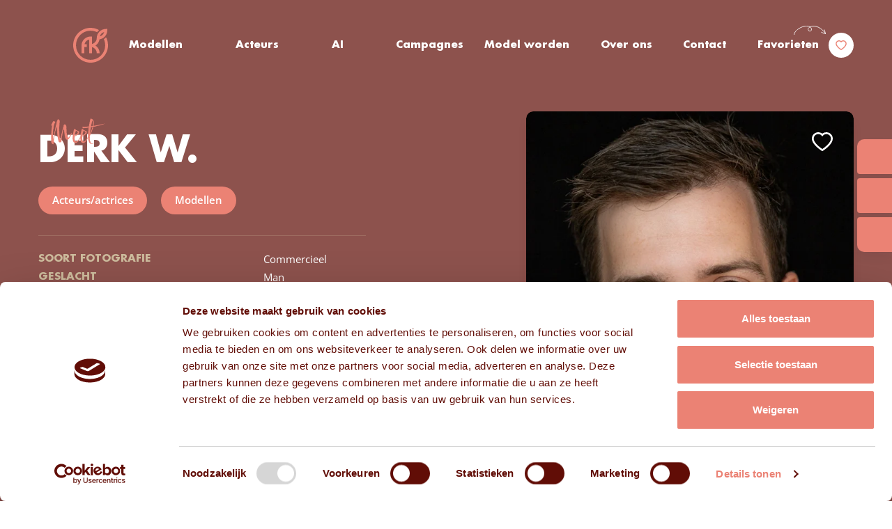

--- FILE ---
content_type: text/html; charset=UTF-8
request_url: https://www.frissekoppen.nl/modellen/derk-w
body_size: 25279
content:
<!doctype html>
<html lang="nl-NL" prefix="og: https://ogp.me/ns#">
	<head>
		<meta charset="UTF-8">
<script type="text/javascript">
/* <![CDATA[ */
var gform;gform||(document.addEventListener("gform_main_scripts_loaded",function(){gform.scriptsLoaded=!0}),document.addEventListener("gform/theme/scripts_loaded",function(){gform.themeScriptsLoaded=!0}),window.addEventListener("DOMContentLoaded",function(){gform.domLoaded=!0}),gform={domLoaded:!1,scriptsLoaded:!1,themeScriptsLoaded:!1,isFormEditor:()=>"function"==typeof InitializeEditor,callIfLoaded:function(o){return!(!gform.domLoaded||!gform.scriptsLoaded||!gform.themeScriptsLoaded&&!gform.isFormEditor()||(gform.isFormEditor()&&console.warn("The use of gform.initializeOnLoaded() is deprecated in the form editor context and will be removed in Gravity Forms 3.1."),o(),0))},initializeOnLoaded:function(o){gform.callIfLoaded(o)||(document.addEventListener("gform_main_scripts_loaded",()=>{gform.scriptsLoaded=!0,gform.callIfLoaded(o)}),document.addEventListener("gform/theme/scripts_loaded",()=>{gform.themeScriptsLoaded=!0,gform.callIfLoaded(o)}),window.addEventListener("DOMContentLoaded",()=>{gform.domLoaded=!0,gform.callIfLoaded(o)}))},hooks:{action:{},filter:{}},addAction:function(o,r,e,t){gform.addHook("action",o,r,e,t)},addFilter:function(o,r,e,t){gform.addHook("filter",o,r,e,t)},doAction:function(o){gform.doHook("action",o,arguments)},applyFilters:function(o){return gform.doHook("filter",o,arguments)},removeAction:function(o,r){gform.removeHook("action",o,r)},removeFilter:function(o,r,e){gform.removeHook("filter",o,r,e)},addHook:function(o,r,e,t,n){null==gform.hooks[o][r]&&(gform.hooks[o][r]=[]);var d=gform.hooks[o][r];null==n&&(n=r+"_"+d.length),gform.hooks[o][r].push({tag:n,callable:e,priority:t=null==t?10:t})},doHook:function(r,o,e){var t;if(e=Array.prototype.slice.call(e,1),null!=gform.hooks[r][o]&&((o=gform.hooks[r][o]).sort(function(o,r){return o.priority-r.priority}),o.forEach(function(o){"function"!=typeof(t=o.callable)&&(t=window[t]),"action"==r?t.apply(null,e):e[0]=t.apply(null,e)})),"filter"==r)return e[0]},removeHook:function(o,r,t,n){var e;null!=gform.hooks[o][r]&&(e=(e=gform.hooks[o][r]).filter(function(o,r,e){return!!(null!=n&&n!=o.tag||null!=t&&t!=o.priority)}),gform.hooks[o][r]=e)}});
/* ]]> */
</script>

		<meta http-equiv="Content-Type" content="text/html; charset=UTF-8">
        <meta name="viewport" content="width=device-width, initial-scale=1, shrink-to-fit=no">
            <meta name="google-site-verification" content="pv6mriFNfhUCIfst7W1R-z8F8CQknc0oeT3kpuHm-ZY" />
<!-- Google Tag Manager -->
<script>(function(w,d,s,l,i){w[l]=w[l]||[];w[l].push({'gtm.start':
new Date().getTime(),event:'gtm.js'});var f=d.getElementsByTagName(s)[0],
j=d.createElement(s),dl=l!='dataLayer'?'&l='+l:'';j.async=true;j.src=
'https://www.googletagmanager.com/gtm.js?id='+i+dl;f.parentNode.insertBefore(j,f);
})(window,document,'script','dataLayer','GTM-MMQV7KD');</script>
<!-- End Google Tag Manager -->		
<!-- Search Engine Optimization door Rank Math PRO - https://rankmath.com/ -->
<title>Derk W. - Frisse Koppen</title>
<meta name="description" content="Derk W. is een mannelijk fotomodel met bruin haar en groene ogen, bij modellenbureau en castingbureau Frisse Koppen, regio Noord-Brabant."/>
<meta name="robots" content="follow, index, max-snippet:-1, max-video-preview:-1, max-image-preview:large"/>
<link rel="canonical" href="https://www.frissekoppen.nl/modellen/derk-w" />
<meta property="og:locale" content="nl_NL" />
<meta property="og:type" content="article" />
<meta property="og:title" content="Derk W. - Frisse Koppen" />
<meta property="og:description" content="Derk W. is een mannelijk fotomodel met bruin haar en groene ogen, bij modellenbureau en castingbureau Frisse Koppen, regio Noord-Brabant." />
<meta property="og:url" content="https://www.frissekoppen.nl/modellen/derk-w" />
<meta property="og:site_name" content="Frisse Koppen" />
<meta property="article:publisher" content="https://www.facebook.com/modellenbureaufrissekoppen/" />
<meta property="og:updated_time" content="2023-05-30T16:09:31+02:00" />
<meta property="og:image" content="https://www.frissekoppen.nl/wp-content/uploads/2022/11/Derk8.jpg" />
<meta property="og:image:secure_url" content="https://www.frissekoppen.nl/wp-content/uploads/2022/11/Derk8.jpg" />
<meta property="og:image:width" content="600" />
<meta property="og:image:height" content="780" />
<meta property="og:image:alt" content="Mannelijk model met bruin haar Derk" />
<meta property="og:image:type" content="image/jpeg" />
<meta name="twitter:card" content="summary_large_image" />
<meta name="twitter:title" content="Derk W. - Frisse Koppen" />
<meta name="twitter:description" content="Derk W. is een mannelijk fotomodel met bruin haar en groene ogen, bij modellenbureau en castingbureau Frisse Koppen, regio Noord-Brabant." />
<meta name="twitter:image" content="https://www.frissekoppen.nl/wp-content/uploads/2022/11/Derk8.jpg" />
<script type="application/ld+json" class="rank-math-schema-pro">{"@context":"https://schema.org","@graph":[{"@type":"Place","@id":"https://www.frissekoppen.nl/#place","address":{"@type":"PostalAddress","streetAddress":"Fabriekstraat 1A","addressLocality":"Tilburg","addressRegion":"Noord-Brabant","postalCode":"5038 EM","addressCountry":"Nederland"}},{"@type":"Organization","@id":"https://www.frissekoppen.nl/#organization","name":"Frisse Koppen","url":"https://www.frissekoppen.nl","sameAs":["https://www.facebook.com/modellenbureaufrissekoppen/"],"email":"info@frissekoppen.nl","address":{"@type":"PostalAddress","streetAddress":"Fabriekstraat 1A","addressLocality":"Tilburg","addressRegion":"Noord-Brabant","postalCode":"5038 EM","addressCountry":"Nederland"},"logo":{"@type":"ImageObject","@id":"https://www.frissekoppen.nl/#logo","url":"https://www.frissekoppen.nl/wp-content/uploads/2022/10/footer-logo.svg","contentUrl":"https://www.frissekoppen.nl/wp-content/uploads/2022/10/footer-logo.svg","caption":"Frisse Koppen","inLanguage":"nl-NL"},"contactPoint":[{"@type":"ContactPoint","telephone":"+31137505241","contactType":"customer support"}],"location":{"@id":"https://www.frissekoppen.nl/#place"}},{"@type":"WebSite","@id":"https://www.frissekoppen.nl/#website","url":"https://www.frissekoppen.nl","name":"Frisse Koppen","alternateName":"FK","publisher":{"@id":"https://www.frissekoppen.nl/#organization"},"inLanguage":"nl-NL"},{"@type":"ImageObject","@id":"https://www.frissekoppen.nl/wp-content/uploads/2022/11/Derk8.jpg","url":"https://www.frissekoppen.nl/wp-content/uploads/2022/11/Derk8.jpg","width":"600","height":"780","caption":"Mannelijk model met bruin haar Derk","inLanguage":"nl-NL"},{"@type":"BreadcrumbList","@id":"https://www.frissekoppen.nl/modellen/derk-w#breadcrumb","itemListElement":[{"@type":"ListItem","position":"1","item":{"@id":"https://www.frissekoppen.nl","name":"Home"}},{"@type":"ListItem","position":"2","item":{"@id":"https://www.frissekoppen.nl/cat_main/acteurs-actrices-2","name":"Acteurs/actrices"}},{"@type":"ListItem","position":"3","item":{"@id":"https://www.frissekoppen.nl/modellen/derk-w","name":"Derk W."}}]},{"@type":"WebPage","@id":"https://www.frissekoppen.nl/modellen/derk-w#webpage","url":"https://www.frissekoppen.nl/modellen/derk-w","name":"Derk W. - Frisse Koppen","datePublished":"2022-12-07T16:51:37+01:00","dateModified":"2023-05-30T16:09:31+02:00","isPartOf":{"@id":"https://www.frissekoppen.nl/#website"},"primaryImageOfPage":{"@id":"https://www.frissekoppen.nl/wp-content/uploads/2022/11/Derk8.jpg"},"inLanguage":"nl-NL","breadcrumb":{"@id":"https://www.frissekoppen.nl/modellen/derk-w#breadcrumb"}},{"image":{"@id":"https://www.frissekoppen.nl/wp-content/uploads/2022/11/Derk8.jpg"},"@type":"Off","@id":"https://www.frissekoppen.nl/modellen/derk-w#schema-876168","isPartOf":{"@id":"https://www.frissekoppen.nl/modellen/derk-w#webpage"},"publisher":{"@id":"https://www.frissekoppen.nl/#organization"},"inLanguage":"nl-NL","mainEntityOfPage":{"@id":"https://www.frissekoppen.nl/modellen/derk-w#webpage"}}]}</script>
<!-- /Rank Math WordPress SEO plugin -->

<link rel='dns-prefetch' href='//www.google.com' />

<link rel="alternate" type="application/rss+xml" title="Frisse Koppen &raquo; Derk W. reacties feed" href="https://www.frissekoppen.nl/modellen/derk-w/feed" />
<link rel="alternate" title="oEmbed (JSON)" type="application/json+oembed" href="https://www.frissekoppen.nl/wp-json/oembed/1.0/embed?url=https%3A%2F%2Fwww.frissekoppen.nl%2Fmodellen%2Fderk-w" />
<link rel="alternate" title="oEmbed (XML)" type="text/xml+oembed" href="https://www.frissekoppen.nl/wp-json/oembed/1.0/embed?url=https%3A%2F%2Fwww.frissekoppen.nl%2Fmodellen%2Fderk-w&#038;format=xml" />
<style id='wp-img-auto-sizes-contain-inline-css' type='text/css'>
img:is([sizes=auto i],[sizes^="auto," i]){contain-intrinsic-size:3000px 1500px}
/*# sourceURL=wp-img-auto-sizes-contain-inline-css */
</style>
<link data-minify="1" rel='stylesheet' id='theme-main-css' href='https://www.frissekoppen.nl/wp-content/cache/background-css/1/www.frissekoppen.nl/wp-content/cache/min/1/wp-content/themes/frissekoppen/assets/css/main.css?ver=1765970689&wpr_t=1769149746' type='text/css' media='all' />
<link rel='stylesheet' id='theme-tablet-css' href='https://www.frissekoppen.nl/wp-content/themes/frissekoppen/assets/css/tablet.css?ver=1724333266' type='text/css' media='(min-width:576px)' />
<link rel='stylesheet' id='theme-desktop-css' href='https://www.frissekoppen.nl/wp-content/themes/frissekoppen/assets/css/desktop.css?ver=1758207376' type='text/css' media='(min-width:768px)' />
<script data-minify="1" type="text/javascript" src="https://www.frissekoppen.nl/wp-content/cache/min/1/wp-content/themes/frissekoppen/assets/js/header.js?ver=1765970690" id="theme-header-js"></script>
<link rel="https://api.w.org/" href="https://www.frissekoppen.nl/wp-json/" /><link rel="alternate" title="JSON" type="application/json" href="https://www.frissekoppen.nl/wp-json/wp/v2/models/93355" /><link rel="EditURI" type="application/rsd+xml" title="RSD" href="https://www.frissekoppen.nl/xmlrpc.php?rsd" />

<link rel='shortlink' href='https://www.frissekoppen.nl/?p=93355' />
    <script type="text/javascript">
        var ajaxUrl = 'https://www.frissekoppen.nl/wp-admin/admin-ajax.php';
    </script>
    <meta name="generator" content="speculation-rules 1.6.0">
<link rel="icon" href="https://www.frissekoppen.nl/wp-content/uploads/2023/01/cropped-favicon-big-32x32.png" sizes="32x32" />
<link rel="icon" href="https://www.frissekoppen.nl/wp-content/uploads/2023/01/cropped-favicon-big-192x192.png" sizes="192x192" />
<link rel="apple-touch-icon" href="https://www.frissekoppen.nl/wp-content/uploads/2023/01/cropped-favicon-big-180x180.png" />
<meta name="msapplication-TileImage" content="https://www.frissekoppen.nl/wp-content/uploads/2023/01/cropped-favicon-big-270x270.png" />
		<style type="text/css" id="wp-custom-css">
			ul:not(.main-nav):not(.left-nav):not(.right-nav):not(.sub-menu):not(.slick-dots):not(.mobile-nav):not(.gform_fields):not(.footer-nav):not(.page-numbers):not(.gfield_checkbox):not(.gfield_radio):not(.hamburger-nav):not(.blocks-gallery-grid):not(.grid):not(.anim-list) li:before {
	display: none;
}

.section-title {
	font-size: 52px;
}

.models-header .model-photo-col .fav-btn-wrap.with-form {
    gap: 15px;
}

a.btn.with-arrow.fav-button.golden-hover, button.btn.golden-button.with-arrow.reverse-corners.qf-btn {
    width: 100%;
    display: flex;
    flex-direction: column;
    justify-content: center;
}		</style>
		<noscript><style id="rocket-lazyload-nojs-css">.rll-youtube-player, [data-lazy-src]{display:none !important;}</style></noscript>        <script data-minify="1" src="https://www.frissekoppen.nl/wp-content/cache/min/1/wp-content/themes/frissekoppen/resources/js-ext/modernizr.custom.js?ver=1765970690"></script>
	<link rel='stylesheet' id='gform_apc_theme-css' href='https://www.frissekoppen.nl/wp-content/plugins/gravityformsadvancedpostcreation/assets/css/dist/theme.min.css?ver=1.6.1' type='text/css' media='all' />
<link data-minify="1" rel='stylesheet' id='gform_basic-css' href='https://www.frissekoppen.nl/wp-content/cache/background-css/1/www.frissekoppen.nl/wp-content/cache/min/1/wp-content/plugins/gravityforms/assets/css/dist/basic.min.css?ver=1765970748&wpr_t=1769149746' type='text/css' media='all' />
<link rel='stylesheet' id='gform_theme_components-css' href='https://www.frissekoppen.nl/wp-content/plugins/gravityforms/assets/css/dist/theme-components.min.css?ver=2.9.25' type='text/css' media='all' />
<link rel='stylesheet' id='gform_theme-css' href='https://www.frissekoppen.nl/wp-content/cache/background-css/1/www.frissekoppen.nl/wp-content/plugins/gravityforms/assets/css/dist/theme.min.css?ver=2.9.25&wpr_t=1769149746' type='text/css' media='all' />
<style id="wpr-lazyload-bg-container"></style><style id="wpr-lazyload-bg-exclusion"></style>
<noscript>
<style id="wpr-lazyload-bg-nostyle">.svg-youtube-white,.svg-youtube-red,.svg-vimeo-white,.svg-vimeo-red,.svg-twitter-white,.svg-twitter-red,.svg-trio-decor,.svg-trash-white,.svg-trash-red,.svg-trash-gold,.svg-tiktok-white,.svg-tiktok-red,.svg-swap-white,.svg-small-flowers-white,.svg-small-flowers-gold,.svg-search-white,.svg-quote,.svg-print-file,.svg-previous,.svg-play-icon-white,.svg-phone-white,.svg-phone-red,.svg-o-static,.svg-o-active,.svg-no-photo,.svg-next,.svg-mail-white,.svg-mail-red,.svg-magnifying-glass-solid,.svg-logo-gold,.svg-logo,.svg-location-white,.svg-location-red,.svg-linkedin-white,.svg-linkedin-red,.svg-instagram-white,.svg-instagram-red,.svg-info,.svg-heart-white,.svg-heart-red,.svg-flowers-white,.svg-flowers-gold,.svg-filter-white,.svg-facebook-white,.svg-facebook-red,.svg-decor-arrow-white,.svg-decor-arrow-red,.svg-close-white,.svg-close-red,.svg-chevron-white,.svg-chevron-red,.svg-chevron-gold,.svg-check-white,.svg-check-red,.svg-check-green,.svg-arrow-white,.svg-arrow-red,.svg-LogoFrissekoppen{--wpr-bg-d005d4ea-7acb-4614-9ac4-e0a2a0a027fb: url('https://www.frissekoppen.nl/wp-content/themes/frissekoppen/assets/css/sprites.svg');}blockquote:before{--wpr-bg-05143829-f3fb-410d-9255-bd02f0c09edc: url('https://www.frissekoppen.nl/wp-content/themes/frissekoppen/resources/images/svg/quote.svg');}.play-button:after{--wpr-bg-e889f832-1440-4abc-8711-eac1d0a05902: url('https://www.frissekoppen.nl/wp-content/themes/frissekoppen/resources/images/svg/play-icon-white.svg');}.play-button.with-label .play-label:before{--wpr-bg-1fd32767-d968-40ce-9a0b-e7ec37432e65: url('https://www.frissekoppen.nl/wp-content/themes/frissekoppen/resources/images/svg/decor-arrow-white.svg');}.dark-overlay .close-icon:before{--wpr-bg-a2726fa4-5df9-41b7-b83e-fb7bb322cbf7: url('https://www.frissekoppen.nl/wp-content/themes/frissekoppen/resources/images/svg/close-white.svg');}.slick-arrow:before,.logos-section .logos-slider-wrap .logos-slider .slick-arrow:before,.logos-section .logos-slider-wrap .logos-slider .slider-controls .slider-arrow:before,.slider-controls .logos-section .logos-slider-wrap .logos-slider .slider-arrow:before,.reviews-section .reviews-slider-box .slider-controls .slider-arrow:before,.slider-controls .slider-arrow:before{--wpr-bg-42b3644a-7394-4481-a5c9-dbda79e94746: url('https://www.frissekoppen.nl/wp-content/themes/frissekoppen/resources/images/svg/arrow-white.svg');}.slick-arrow:before,.logos-section .logos-slider-wrap .logos-slider .slick-arrow:before,.logos-section .logos-slider-wrap .logos-slider .slider-controls .slider-arrow:before,.slider-controls .logos-section .logos-slider-wrap .logos-slider .slider-arrow:before,.reviews-section .reviews-slider-box .slider-controls .slider-arrow:before,.slider-controls .slider-arrow:before{--wpr-bg-8722bdf3-a601-4b13-86d8-cac4e714cd2d: url('https://www.frissekoppen.nl/wp-content/themes/frissekoppen/resources/images/svg/arrow-white.svg');}.slick-arrow.small-arrow:before,.logos-section .logos-slider-wrap .logos-slider .small-arrow.slick-arrow:before,.logos-section .logos-slider-wrap .logos-slider .slider-controls .small-arrow.slider-arrow:before,.slider-controls .logos-section .logos-slider-wrap .logos-slider .small-arrow.slider-arrow:before,.reviews-section .reviews-slider-box .slider-controls .small-arrow.slider-arrow:before,.slider-controls .small-arrow.slider-arrow:before{--wpr-bg-5779c57d-94f1-4c1d-a521-48255e19ec2f: url('https://www.frissekoppen.nl/wp-content/themes/frissekoppen/resources/images/svg/arrow-white.svg');}.slick-arrow.chevron-ghost:before,.logos-section .logos-slider-wrap .logos-slider .slick-arrow:before,.logos-section .logos-slider-wrap .logos-slider .slider-controls .slider-arrow:before,.slider-controls .logos-section .logos-slider-wrap .logos-slider .slider-arrow:before,.reviews-section .reviews-slider-box .slider-controls .chevron-ghost.slider-arrow:before,.slider-controls .chevron-ghost.slider-arrow:before{--wpr-bg-1a1f9a44-fc88-4199-8856-ac7fdda659fd: url('https://www.frissekoppen.nl/wp-content/themes/frissekoppen/resources/images/svg/chevron-red.svg');}.slick-slider.chevron-arrows .slick-arrow:before,.slick-slider.chevron-arrows .logos-section .logos-slider-wrap .logos-slider .slick-arrow:before,.logos-section .logos-slider-wrap .logos-slider .slick-slider.chevron-arrows .slick-arrow:before,.slick-slider.chevron-arrows .slider-controls .slider-arrow:before,.slider-controls .slick-slider.chevron-arrows .slider-arrow:before,.slider-arrows.chevron-arrows .slick-arrow:before,.slider-arrows.chevron-arrows .logos-section .logos-slider-wrap .logos-slider .slick-arrow:before,.logos-section .logos-slider-wrap .logos-slider .slider-arrows.chevron-arrows .slick-arrow:before,.slider-arrows.chevron-arrows .slider-controls .slider-arrow:before,.slider-controls .slider-arrows.chevron-arrows .slider-arrow:before{--wpr-bg-8141944c-5f4f-4161-bdcf-a7b5800df106: url('https://www.frissekoppen.nl/wp-content/themes/frissekoppen/resources/images/svg/chevron-white.svg');}.slick-slider.chevron-arrows .slick-arrow:before,.slick-slider.chevron-arrows .logos-section .logos-slider-wrap .logos-slider .slick-arrow:before,.logos-section .logos-slider-wrap .logos-slider .slick-slider.chevron-arrows .slick-arrow:before,.slick-slider.chevron-arrows .slider-controls .slider-arrow:before,.slider-controls .slick-slider.chevron-arrows .slider-arrow:before,.slider-arrows.chevron-arrows .slick-arrow:before,.slider-arrows.chevron-arrows .logos-section .logos-slider-wrap .logos-slider .slick-arrow:before,.logos-section .logos-slider-wrap .logos-slider .slider-arrows.chevron-arrows .slick-arrow:before,.slider-arrows.chevron-arrows .slider-controls .slider-arrow:before,.slider-controls .slider-arrows.chevron-arrows .slider-arrow:before{--wpr-bg-477b6fa0-0af4-413e-b2d4-c7a4cfc823d7: url('https://www.frissekoppen.nl/wp-content/themes/frissekoppen/resources/images/svg/chevron-white.svg');}.ui-icon,.ui-widget-content .ui-icon{--wpr-bg-8d26dda7-a343-4808-ac23-aaedd4c9ca6c: url('https://www.frissekoppen.nl/wp-content/themes/frissekoppen/assets/css/images/ui-icons_444444_256x240.png');}.ui-widget-header .ui-icon{--wpr-bg-9a54d173-3b9c-43fb-950b-097851fa552e: url('https://www.frissekoppen.nl/wp-content/themes/frissekoppen/assets/css/images/ui-icons_444444_256x240.png');}.ui-state-hover .ui-icon,.ui-state-focus .ui-icon,.ui-button:hover .ui-icon,.ui-button:focus .ui-icon{--wpr-bg-60bced02-ef36-40a2-a858-878424e4a139: url('https://www.frissekoppen.nl/wp-content/themes/frissekoppen/assets/css/images/ui-icons_555555_256x240.png');}.ui-state-active .ui-icon,.ui-button:active .ui-icon{--wpr-bg-c40459de-c0f5-4920-94c2-8b63c503eedc: url('https://www.frissekoppen.nl/wp-content/themes/frissekoppen/assets/css/images/ui-icons_ffffff_256x240.png');}.ui-state-highlight .ui-icon,.ui-button .ui-state-highlight.ui-icon{--wpr-bg-0ff7fa7a-5706-4584-8eed-80e686c77687: url('https://www.frissekoppen.nl/wp-content/themes/frissekoppen/assets/css/images/ui-icons_777620_256x240.png');}.ui-state-error .ui-icon,.ui-state-error-text .ui-icon{--wpr-bg-a4c7ebd7-2b5f-4b81-8cdd-f9764af15c56: url('https://www.frissekoppen.nl/wp-content/themes/frissekoppen/assets/css/images/ui-icons_cc0000_256x240.png');}.ui-button .ui-icon{--wpr-bg-aa4039ed-107f-4ab0-a53b-e102ed1198f6: url('https://www.frissekoppen.nl/wp-content/themes/frissekoppen/assets/css/images/ui-icons_777777_256x240.png');}.btn.with-search:after,.with-search.gform_previous_button:after,.with-search.gform_next_button:after{--wpr-bg-787d22a3-a1aa-4d54-a6fb-3672196371e2: url('https://www.frissekoppen.nl/wp-content/themes/frissekoppen/resources/images/svg/icon-search.svg');}.btn.with-arrow:after,.with-arrow.gform_previous_button:after,.with-arrow.gform_next_button:after{--wpr-bg-897794c8-bb87-458f-9604-50c4d78d5ec8: url('https://www.frissekoppen.nl/wp-content/themes/frissekoppen/resources/images/svg/arrow-white.svg');}.btn.with-arrow:after,.with-arrow.gform_previous_button:after,.with-arrow.gform_next_button:after{--wpr-bg-be499109-fe75-45a6-9585-772ef300043f: url('https://www.frissekoppen.nl/wp-content/themes/frissekoppen/resources/images/svg/arrow-white.svg');}.btn.search-btn:after,.search-btn.gform_previous_button:after,.search-btn.gform_next_button:after{--wpr-bg-48d613f1-f328-4b08-8b0f-7981d6f363bb: url('https://www.frissekoppen.nl/wp-content/themes/frissekoppen/resources/images/svg/search-white.svg');}.btn.search-btn:after,.search-btn.gform_previous_button:after,.search-btn.gform_next_button:after{--wpr-bg-61db3444-5640-45bf-bd5d-3bc58fed795d: url('https://www.frissekoppen.nl/wp-content/themes/frissekoppen/resources/images/svg/search-white.svg');}.btn.filter-btn:after,.filter-btn.gform_previous_button:after,.filter-btn.gform_next_button:after{--wpr-bg-8198ca00-77f5-4649-be15-14aa960498c9: url('https://www.frissekoppen.nl/wp-content/themes/frissekoppen/resources/images/svg/filter-white.svg');}.btn.filter-btn:after,.filter-btn.gform_previous_button:after,.filter-btn.gform_next_button:after{--wpr-bg-d762199e-833f-443d-94bd-53c022ac03b2: url('https://www.frissekoppen.nl/wp-content/themes/frissekoppen/resources/images/svg/filter-white.svg');}.link-btn.with-arrow:after{--wpr-bg-9c6d1ff9-49bf-4569-af97-9b6d13860e71: url('https://www.frissekoppen.nl/wp-content/themes/frissekoppen/resources/images/svg/arrow-red.svg');}.link-btn.hover-arrow:after{--wpr-bg-f4763a48-5f42-4aa7-aea2-4913ae0c1b0c: url('https://www.frissekoppen.nl/wp-content/themes/frissekoppen/resources/images/svg/arrow-red.svg');}.dark-link.with-chevron:before{--wpr-bg-ea5c3012-40b4-40e9-afdb-aab9873ac964: url('https://www.frissekoppen.nl/wp-content/themes/frissekoppen/resources/images/svg/chevron-red.svg');}body .gform_wrapper select{--wpr-bg-0b2ba52f-034e-46d7-9241-00f066aa620d: url('https://www.frissekoppen.nl/wp-content/themes/frissekoppen/resources/images/svg/chevron-red.svg');}body .gform_wrapper .datepicker{--wpr-bg-eec3175b-2117-4de5-b744-2875e59f510b: url('https://www.frissekoppen.nl/wp-content/themes/frissekoppen/resources/images/svg/calendar-blue.svg');}.socials .socials-links .social-link.icon-instagram:before{--wpr-bg-9f268157-7b1d-4298-84d7-f91c7e4256d3: url('https://www.frissekoppen.nl/wp-content/themes/frissekoppen/resources/images/svg/instagram-white.svg');}.socials .socials-links .social-link.icon-instagram:after{--wpr-bg-4db68e71-6a13-4a25-97e6-81520e0d2528: url('https://www.frissekoppen.nl/wp-content/themes/frissekoppen/resources/images/svg/instagram-red.svg');}.socials .socials-links .social-link.icon-linkedin:before{--wpr-bg-834e3b3f-d695-451d-aad1-ffb4851e9cc6: url('https://www.frissekoppen.nl/wp-content/themes/frissekoppen/resources/images/svg/linkedin-white.svg');}.socials .socials-links .social-link.icon-linkedin:before{--wpr-bg-7fa51ddf-4453-42e7-bb4a-71af35564c51: url('https://www.frissekoppen.nl/wp-content/themes/frissekoppen/resources/images/svg/linkedin-white.svg');}.socials .socials-links .social-link.icon-linkedin:after{--wpr-bg-7ab5d852-bf5c-4893-9a15-9faa51483c28: url('https://www.frissekoppen.nl/wp-content/themes/frissekoppen/resources/images/svg/linkedin-red.svg');}.socials .socials-links .social-link.icon-linkedin:after{--wpr-bg-97bfcbaf-525a-45b2-880c-92f371b2d67a: url('https://www.frissekoppen.nl/wp-content/themes/frissekoppen/resources/images/svg/linkedin-red.svg');}.socials .socials-links .social-link.icon-facebook:before{--wpr-bg-f66efebb-0a7b-4b04-9642-94e32f609d50: url('https://www.frissekoppen.nl/wp-content/themes/frissekoppen/resources/images/svg/facebook-white.svg');}.socials .socials-links .social-link.icon-facebook:before{--wpr-bg-e0e62613-9bcd-4caa-9011-60c8b930fb40: url('https://www.frissekoppen.nl/wp-content/themes/frissekoppen/resources/images/svg/facebook-white.svg');}.socials .socials-links .social-link.icon-facebook:after{--wpr-bg-4bfff7b9-7809-47d9-90cd-e2b24308ff6f: url('https://www.frissekoppen.nl/wp-content/themes/frissekoppen/resources/images/svg/facebook-red.svg');}.socials .socials-links .social-link.icon-facebook:after{--wpr-bg-1591ac96-0f6f-4d9e-837a-5fb1dfb76aee: url('https://www.frissekoppen.nl/wp-content/themes/frissekoppen/resources/images/svg/facebook-red.svg');}.socials .socials-links .social-link.icon-twitter:before{--wpr-bg-6bfa3490-3fb1-47e2-9639-aa1e1c2dfc89: url('https://www.frissekoppen.nl/wp-content/themes/frissekoppen/resources/images/svg/twitter-white.svg');}.socials .socials-links .social-link.icon-twitter:before{--wpr-bg-55efac2b-2e79-4daa-a32e-939a3939f31b: url('https://www.frissekoppen.nl/wp-content/themes/frissekoppen/resources/images/svg/twitter-white.svg');}.socials .socials-links .social-link.icon-twitter:after{--wpr-bg-f039dadb-cd7d-4ae6-932a-e3c070d06b78: url('https://www.frissekoppen.nl/wp-content/themes/frissekoppen/resources/images/svg/twitter-red.svg');}.socials .socials-links .social-link.icon-twitter:after{--wpr-bg-e717126e-f405-47f7-900a-030c938fd6e3: url('https://www.frissekoppen.nl/wp-content/themes/frissekoppen/resources/images/svg/twitter-red.svg');}.socials .socials-links .social-link.icon-youtube:before{--wpr-bg-bed1d0ee-d6ee-4a7f-a7d8-4aa2d6836b19: url('https://www.frissekoppen.nl/wp-content/themes/frissekoppen/resources/images/svg/youtube-white.svg');}.socials .socials-links .social-link.icon-youtube:before{--wpr-bg-f7f12c6c-656a-4c91-af96-cd7138a265b5: url('https://www.frissekoppen.nl/wp-content/themes/frissekoppen/resources/images/svg/youtube-white.svg');}.socials .socials-links .social-link.icon-youtube:after{--wpr-bg-5086a9f2-e3dd-44df-bf71-97e4ed093bb5: url('https://www.frissekoppen.nl/wp-content/themes/frissekoppen/resources/images/svg/youtube-red.svg');}.socials .socials-links .social-link.icon-youtube:after{--wpr-bg-02ceb211-cd14-4d06-852a-3493c648db7b: url('https://www.frissekoppen.nl/wp-content/themes/frissekoppen/resources/images/svg/youtube-red.svg');}.socials .socials-links .social-link.icon-vimeo:before{--wpr-bg-1ed173e0-9f3d-4682-9af5-18873d188889: url('https://www.frissekoppen.nl/wp-content/themes/frissekoppen/resources/images/svg/vimeo-white.svg');}.socials .socials-links .social-link.icon-vimeo:before{--wpr-bg-861eeebb-3eff-406f-b0e9-6bb1a5c55ac5: url('https://www.frissekoppen.nl/wp-content/themes/frissekoppen/resources/images/svg/vimeo-white.svg');}.socials .socials-links .social-link.icon-vimeo:after{--wpr-bg-be1cc7df-0f93-452c-a22e-4319580e73e8: url('https://www.frissekoppen.nl/wp-content/themes/frissekoppen/resources/images/svg/vimeo-red.svg');}.socials .socials-links .social-link.icon-vimeo:after{--wpr-bg-32407bda-24c0-415a-9ac1-8246c6cb6e50: url('https://www.frissekoppen.nl/wp-content/themes/frissekoppen/resources/images/svg/vimeo-red.svg');}.socials .socials-links .social-link.icon-tiktok:before{--wpr-bg-dc6cff85-2b59-4a52-a2cf-e06cd13d7a41: url('https://www.frissekoppen.nl/wp-content/themes/frissekoppen/resources/images/svg/tiktok-white.svg');}.socials .socials-links .social-link.icon-tiktok:after{--wpr-bg-c407bbc8-25ca-4fda-b41b-604cedaf73c1: url('https://www.frissekoppen.nl/wp-content/themes/frissekoppen/resources/images/svg/tiktok-red.svg');}.pagination-wrapper .page-numbers li .page-numbers.next .arrow-list-icon:after{--wpr-bg-4bf3c1e2-871e-4821-9729-6dbd57ad3014: url('https://www.frissekoppen.nl/wp-content/themes/frissekoppen/resources/images/svg/chevron-white.svg');}.pagination-wrapper .page-numbers li .page-numbers.prev .arrow-list-icon:after{--wpr-bg-36697b2e-3542-4e42-a08e-1bdac4705d5c: url('https://www.frissekoppen.nl/wp-content/themes/frissekoppen/resources/images/svg/chevron-white.svg');}.posts-pagination-section .posts-pag-list .pag-link-wrap>a:before{--wpr-bg-212db1a0-7cfd-4e61-a713-de116da435d8: url('https://www.frissekoppen.nl/wp-content/themes/frissekoppen/resources/images/svg/chevron-white.svg');}.posts-pagination-section .posts-pag-list .pag-link-wrap>a:after{--wpr-bg-d9fce432-6037-48ea-9033-95a1bd350048: url('https://www.frissekoppen.nl/wp-content/themes/frissekoppen/resources/images/svg/chevron-red.svg');}.sticky-info .sb-box .sb-link.phone:before{--wpr-bg-9580d7d1-2141-462b-a5ed-4c63e527d4d0: url('https://www.frissekoppen.nl/wp-content/themes/frissekoppen/resources/images/svg/phone-white.svg');}.sticky-info .sb-box .sb-link.phone:after{--wpr-bg-1d7e58f8-6e13-4958-937d-8059b2d2a970: url('https://www.frissekoppen.nl/wp-content/themes/frissekoppen/resources/images/svg/phone-red.svg');}.sticky-info .sb-box .sb-link.loc:before{--wpr-bg-cdd37f4c-8863-4574-9353-12717ea25550: url('https://www.frissekoppen.nl/wp-content/themes/frissekoppen/resources/images/svg/location-white.svg');}.sticky-info .sb-box .sb-link.loc:after{--wpr-bg-288a9417-d221-4048-b713-9e24be68b2a8: url('https://www.frissekoppen.nl/wp-content/themes/frissekoppen/resources/images/svg/location-red.svg');}.sticky-info .sb-box .sb-link.email:before{--wpr-bg-13372dcd-f848-4861-b766-45053a6cbd0d: url('https://www.frissekoppen.nl/wp-content/themes/frissekoppen/resources/images/svg/mail-white.svg');}.sticky-info .sb-box .sb-link.email:after{--wpr-bg-3af8d33d-f479-4233-8388-9a36f305fd49: url('https://www.frissekoppen.nl/wp-content/themes/frissekoppen/resources/images/svg/mail-red.svg');}.header-search-block .toggle-search-form::after{--wpr-bg-7708bcd5-a835-4b6c-becc-6eff861c23d1: url('https://www.frissekoppen.nl/wp-content/themes/frissekoppen/resources/images/svg/icon-search.svg');}.header .header-line .header-box .main-menu-box .main-nav-container ul[id*=menu]>li.favorites>a .item-title:after{--wpr-bg-908e9f6e-b841-4806-b3dc-476ec7cf3f94: url('https://www.frissekoppen.nl/wp-content/themes/frissekoppen/resources/images/svg/decor-arrow-white.svg');}.header .header-line .header-box .main-menu-box .main-nav-container ul[id*=menu]>li.favorites>a .item-title:after{--wpr-bg-54179020-2154-4d4a-b763-bc3820eb0fb5: url('https://www.frissekoppen.nl/wp-content/themes/frissekoppen/resources/images/svg/decor-arrow-white.svg');}.mobile-menu-box .inner-wrapper:before{--wpr-bg-1e7ceb12-08bf-4048-a366-9f8d359ade9a: url('https://www.frissekoppen.nl/wp-content/themes/frissekoppen/resources/images/svg/logo-gold.svg');}.mobile-menu-box .inner-wrapper .mobile-menu-nav ul[id*=menu]>li.menu-item-has-children:after{--wpr-bg-2da60441-ecc5-4dfb-864b-3c5480b05da5: url('https://www.frissekoppen.nl/wp-content/themes/frissekoppen/resources/images/svg/chevron-white.svg');}.mobile-menu-box .inner-wrapper .mobile-menu-nav ul[id*=menu]>li.menu-item-has-children:after{--wpr-bg-d80a8de9-ddb1-4627-9096-29d69bc24162: url('https://www.frissekoppen.nl/wp-content/themes/frissekoppen/resources/images/svg/chevron-white.svg');}.mobile-menu-box .inner-wrapper .mobile-menu-nav ul[id*=menu]>li.menu-item-has-children ul.sub-menu>li>a:before{--wpr-bg-7ff7675a-bda9-4c97-a543-f9f68990a781: url('https://www.frissekoppen.nl/wp-content/themes/frissekoppen/resources/images/svg/arrow-white.svg');}.mobile-menu-box .inner-wrapper .mobile-menu-nav ul[id*=menu]>li.menu-item-has-children ul.sub-menu>li>a:after{--wpr-bg-08d992c3-c2fc-4c98-88c6-fee01f3a0c97: url('https://www.frissekoppen.nl/wp-content/themes/frissekoppen/resources/images/svg/arrow-red.svg');}.models-header .model-photo-holder .model-photo-wrap .model-photo.no-image:before{--wpr-bg-42fdc1d6-983d-47e3-b2c9-6a41be5e5ad4: url('https://www.frissekoppen.nl/wp-content/themes/frissekoppen/resources/images/svg/no-photo.svg');}.cats-table .cat-row .remove-row:before{--wpr-bg-7afe4d30-052f-4912-970e-6f1b16c46e7a: url('https://www.frissekoppen.nl/wp-content/themes/frissekoppen/resources/images/svg/close-white.svg');}.footer .main-footer .footer-columns-wrap .footer-columns .footer-col-item .footer-col .footer-col-box .footer-col-links .footer-link-row .footer-link.icon-none:before{--wpr-bg-6746889c-352e-45a0-806e-b9e2b6cf47df: url('https://www.frissekoppen.nl/wp-content/themes/frissekoppen/resources/images/svg/arrow-red.svg');}.footer .main-footer .footer-columns-wrap .footer-columns .footer-col-item .footer-col .footer-col-box .footer-col-links .footer-link-row .footer-link.icon-chevron:before{--wpr-bg-695e2820-71de-42af-bd6b-32e516597d39: url('https://www.frissekoppen.nl/wp-content/themes/frissekoppen/resources/images/svg/chevron-red.svg');}.footer .main-footer .footer-columns-wrap .footer-columns .footer-col-item .footer-col .footer-col-box .footer-col-links .footer-link-row .footer-link.icon-email:before{--wpr-bg-5b8f2165-97f4-47c3-a906-699327ef4736: url('https://www.frissekoppen.nl/wp-content/themes/frissekoppen/resources/images/svg/mail-red.svg');}.footer .main-footer .footer-columns-wrap .footer-columns .footer-col-item .footer-col .footer-col-box .footer-col-links .footer-link-row .footer-link.icon-phone:before{--wpr-bg-7dbe407a-e6c4-40e1-bb31-5278e190e349: url('https://www.frissekoppen.nl/wp-content/themes/frissekoppen/resources/images/svg/phone-red.svg');}.footer .main-footer .footer-columns-wrap .footer-columns .footer-col-item .footer-col .footer-col-box .footer-col-links .footer-link-row .footer-link.icon-map:before{--wpr-bg-3358823c-78ad-4425-82e2-c17268c71f43: url('https://www.frissekoppen.nl/wp-content/themes/frissekoppen/resources/images/svg/location-red.svg');}.qf-wrap:before{--wpr-bg-7b83a4e7-7cb1-4228-88f7-32aa641c396b: url('https://www.frissekoppen.nl/wp-content/themes/frissekoppen/resources/images/svg/small-flowers-gold.svg');}.qf-wrap:before{--wpr-bg-87a4c1ff-1696-42c1-81c6-ccaf36294ae2: url('https://www.frissekoppen.nl/wp-content/themes/frissekoppen/resources/images/svg/small-flowers-gold.svg');}.qf-wrap:after{--wpr-bg-92a58108-3adc-4645-94a7-373a5f8a780e: url('https://www.frissekoppen.nl/wp-content/themes/frissekoppen/resources/images/svg/small-flowers-gold.svg');}.qf-wrap:after{--wpr-bg-b8e04b2e-ef09-4a8c-871c-88a82bcd183a: url('https://www.frissekoppen.nl/wp-content/themes/frissekoppen/resources/images/svg/small-flowers-gold.svg');}.qf-wrap .close-form{--wpr-bg-f95462b2-8276-4502-be7d-10d27d477b7d: url('https://www.frissekoppen.nl/wp-content/themes/frissekoppen/resources/images/svg/close-red.svg');}.active-filters-container .active-filters-inner .active-filters .filter-in-line .icon-trash{--wpr-bg-2cddada1-a7bb-462f-8db5-63354f36287b: url('https://www.frissekoppen.nl/wp-content/themes/frissekoppen/resources/images/svg/icon-trash.svg');}.models-filter-form-box .close-filters{--wpr-bg-eb52e05a-18df-4bb8-8e88-fc749247a32b: url('https://www.frissekoppen.nl/wp-content/themes/frissekoppen/resources/images/svg/close-red.svg');}.models-filter-form .filter-wrapper.address-search-filter .address-search-input{--wpr-bg-bc2f2b94-149b-411d-a9ea-6e24f8885346: url('https://www.frissekoppen.nl/wp-content/themes/frissekoppen/resources/images/svg/icon-map-pin.svg');}.models-filter-form .filter-wrapper.address-search-filter .custom-filter-select .selected-wrap .selected-option:before{--wpr-bg-b9ca1423-af35-46a2-abab-56c3918e6e73: url('https://www.frissekoppen.nl/wp-content/themes/frissekoppen/resources/images/svg/icon-map-pin.svg');}.models-filter-form .custom-filter-select:after{--wpr-bg-00966de3-7ab3-471f-b58c-7d5ab200bc90: url('https://www.frissekoppen.nl/wp-content/themes/frissekoppen/resources/images/svg/icon-arrow-down-db.svg');}.filters-holder .show-extra-filters-label .show-extra-filters-text:after{--wpr-bg-3a00c0ad-a3d7-4879-8cc4-574805c7ad65: url('https://www.frissekoppen.nl/wp-content/themes/frissekoppen/resources/images/svg/chevron-red.svg');}.custom-filter-checkboxes .filter-name:after{--wpr-bg-b900a8a8-db6d-4946-bb54-e950cf9cc20c: url('https://www.frissekoppen.nl/wp-content/themes/frissekoppen/resources/images/svg/chevron-red.svg');}.custom-filter-checkboxes .checkboxes-wrapper .checkbox-wrapper .checkbox:after{--wpr-bg-7ae4c74e-8293-4e2d-8adf-2c396b47f054: url('https://www.frissekoppen.nl/wp-content/themes/frissekoppen/resources/images/svg/check-white.svg');}.active-filters-wrap .active-filters-line .active-filters .active-filter:before{--wpr-bg-e9928498-2fe4-4a2b-a6c5-5e73c62e3ba2: url('https://www.frissekoppen.nl/wp-content/themes/frissekoppen/resources/images/svg/trash-white.svg');}.active-filters-wrap .active-filters-line .remove-active-filters:before{--wpr-bg-ab50f356-a6a2-488b-bea9-f636ba1309f0: url('https://www.frissekoppen.nl/wp-content/themes/frissekoppen/resources/images/svg/trash-red.svg');}.active-filters-wrap .active-filters-line .remove-active-filters:after{--wpr-bg-2b02c762-7725-4131-9814-68f9044b2bd2: url('https://www.frissekoppen.nl/wp-content/themes/frissekoppen/resources/images/svg/trash-gold.svg');}.cta-section .cta-info-col:after{--wpr-bg-97c31abf-be49-41c9-b72c-ece8eaa4e5bd: url('https://www.frissekoppen.nl/wp-content/themes/frissekoppen/resources/images/svg/trio-decor.svg');}.cta-section .cta-info-col:after{--wpr-bg-2493747c-5b0c-4063-8e04-0a8d2d4e11c5: url('https://www.frissekoppen.nl/wp-content/themes/frissekoppen/resources/images/svg/trio-decor.svg');}.cta-section .cta-info-box .cta-desc-box .cta-btn-wrap .btn:before,.cta-section .cta-info-box .cta-desc-box .cta-btn-wrap .gform_next_button:before,.cta-section .cta-info-box .cta-desc-box .cta-btn-wrap .gform_previous_button:before{--wpr-bg-a4043cbd-fb21-405e-8eee-1159208880c1: url('https://www.frissekoppen.nl/wp-content/themes/frissekoppen/resources/images/svg/decor-arrow-red.svg');}.reviews-section:before{--wpr-bg-c1b206fd-ecc5-494f-bfc3-78bcf11ffd3b: url('https://www.frissekoppen.nl/wp-content/themes/frissekoppen/resources/images/svg/trio-decor.svg');}.reviews-section:before{--wpr-bg-372d7615-c873-4f43-8408-c4ee8b9eb09c: url('https://www.frissekoppen.nl/wp-content/themes/frissekoppen/resources/images/svg/trio-decor.svg');}.reviews-section:before{--wpr-bg-3c3469de-52c3-4289-bc28-ff44d68b732f: url('https://www.frissekoppen.nl/wp-content/themes/frissekoppen/resources/images/svg/trio-decor.svg');}.logos-section .logos-line.decor-line .logos-decor{--wpr-bg-e020ba42-62e0-4c4f-b893-080beaf06eb1: url('https://www.frissekoppen.nl/wp-content/themes/frissekoppen/resources/images/svg/small-flowers-gold.svg');}.logos-section .logos-line.decor-line .logos-decor{--wpr-bg-2705c2c2-48b4-4af2-8953-827406002100: url('https://www.frissekoppen.nl/wp-content/themes/frissekoppen/resources/images/svg/small-flowers-gold.svg');}.text-and-image-section.with-decor .tai-img-box:after{--wpr-bg-81d73b9a-e9ca-4683-beae-5c668c1f5dda: url('https://www.frissekoppen.nl/wp-content/themes/frissekoppen/resources/images/svg/small-flowers-gold.svg');}.text-and-image-section.with-decor .tai-img-box:after{--wpr-bg-c19d5abb-760f-440f-bde8-54924a86e2a5: url('https://www.frissekoppen.nl/wp-content/themes/frissekoppen/resources/images/svg/small-flowers-gold.svg');}.form-section .iframe-col .form-iframe-box:before{--wpr-bg-771f5452-6fd7-4088-91c1-a32ebd9457cc: url('https://www.frissekoppen.nl/wp-content/themes/frissekoppen/resources/images/svg/trio-decor.svg');}.form-section .iframe-col .form-iframe-box:before{--wpr-bg-ebb4785c-1c72-41b8-be48-427dc90c7a0b: url('https://www.frissekoppen.nl/wp-content/themes/frissekoppen/resources/images/svg/trio-decor.svg');}.form-section .iframe-col .form-iframe-box:before{--wpr-bg-98e9c887-569b-4680-ac83-517c6d343077: url('https://www.frissekoppen.nl/wp-content/themes/frissekoppen/resources/images/svg/trio-decor.svg');}.usp-lists-section .usl-lists-wrap .usp-lists .usp-list-box .usp-list-wrap .usl-list .usl-list-item.icon-2:before{--wpr-bg-2ca0e2dc-1099-405c-85f2-6d1cc95fdb69: url('https://www.frissekoppen.nl/wp-content/themes/frissekoppen/resources/images/svg/check-green.svg');}.usp-lists-section .usl-lists-wrap .usp-lists .usp-list-box .usp-list-wrap .usl-list .usl-list-item.icon-3:before{--wpr-bg-c7bb06bc-7517-480b-a63a-33592c399852: url('https://www.frissekoppen.nl/wp-content/themes/frissekoppen/resources/images/svg/check-red.svg');}.persons-section.with-decor .titles-row .decor-el:before{--wpr-bg-627eb7a6-bfbd-4dc2-9424-c7c6af400a27: url('https://www.frissekoppen.nl/wp-content/themes/frissekoppen/resources/images/svg/flowers-gold.svg');}.persons-section.with-decor .titles-row .decor-el:before{--wpr-bg-e7761116-ac16-4140-a915-2f9125856da9: url('https://www.frissekoppen.nl/wp-content/themes/frissekoppen/resources/images/svg/flowers-gold.svg');}.cam-cover-section .cam-cover-box .cam-cover:before,.cam-cover-section .cam-cover-box .cam-cover:after{--wpr-bg-1fe6117f-a6a8-4b11-8614-2221febcf094: url('https://www.frissekoppen.nl/wp-content/themes/frissekoppen/resources/images/svg/small-flowers-gold.svg');}.cam-cover-section .cam-cover-box .cam-cover:before,.cam-cover-section .cam-cover-box .cam-cover:after{--wpr-bg-1002ba59-0881-4f37-833b-ee463a4bf80a: url('https://www.frissekoppen.nl/wp-content/themes/frissekoppen/resources/images/svg/small-flowers-gold.svg');}.posts-list .post-item .post-box .post-th-wrap .post-th.no-image:before{--wpr-bg-135c2085-3572-43e1-a7da-a5aea59fb4c4: url('https://www.frissekoppen.nl/wp-content/themes/frissekoppen/resources/images/svg/no-photo.svg');}.posts-list .post-item .post-box .post-info .link-btn:after{--wpr-bg-82460859-3c27-4838-b151-0044698a67bf: url('https://www.frissekoppen.nl/wp-content/themes/frissekoppen/resources/images/svg/arrow-red.svg');}.fav-checkbox-wrapper .checkbox:after{--wpr-bg-075e20b7-9b0e-4619-aca6-a94616287def: url('https://www.frissekoppen.nl/wp-content/themes/frissekoppen/resources/images/svg/check-white.svg');}.fav-top-section .fav-info-box:before{--wpr-bg-335ed18f-60b4-424b-b27c-89e68907eb9c: url('https://www.frissekoppen.nl/wp-content/themes/frissekoppen/resources/images/svg/info.svg');}.fav-top-section .fav-info-box .close-info{--wpr-bg-3566f557-7250-442b-a455-80b2e4298053: url('https://www.frissekoppen.nl/wp-content/themes/frissekoppen/resources/images/svg/close-white.svg');}.fav-top-section .all-option-line .remove-all-wrap .remove-all-fav:before{--wpr-bg-cc221488-a0b8-44b6-b5ee-f37282d661a9: url('https://www.frissekoppen.nl/wp-content/themes/frissekoppen/resources/images/svg/trash-red.svg');}.print-photos .photo-item .photo-box .photo-icon.main-img-swap:before{--wpr-bg-b24bedd6-88d2-49ec-ad40-b87ee8973df4: url('https://www.frissekoppen.nl/wp-content/themes/frissekoppen/resources/images/svg/swap-white.svg');}.print-photos .photo-item .photo-box .photo-icon.main-img-swap:before{--wpr-bg-6f0b0a16-4c9a-4502-8d4e-da06400f735d: url('https://www.frissekoppen.nl/wp-content/themes/frissekoppen/resources/images/svg/swap-white.svg');}.print-photos .photo-item .photo-box .photo-icon.img-remove:before{--wpr-bg-76e59e96-0abe-4ef9-8f2a-8de230640290: url('https://www.frissekoppen.nl/wp-content/themes/frissekoppen/resources/images/svg/close-white.svg');}.print-photos .photo-item .photo-box .photo-icon.img-remove:before{--wpr-bg-3c5bd72d-c9cd-4b0a-ac82-54a83d2474c3: url('https://www.frissekoppen.nl/wp-content/themes/frissekoppen/resources/images/svg/close-white.svg');}.model-box .model-photo-wrap .model-th-photo.no-image:before{--wpr-bg-f22059b2-6640-4b03-bd7e-fff2fe1cb397: url('https://www.frissekoppen.nl/wp-content/themes/frissekoppen/resources/images/svg/no-photo.svg');}.gform_wrapper.gravity-theme .chosen-container-single .chosen-single abbr{--wpr-bg-7916c0f2-0862-4db1-8260-03fe8eb0232c: url('https://www.frissekoppen.nl/wp-content/plugins/gravityforms/legacy/css/chosen-sprite.png');}.gform_wrapper.gravity-theme .chosen-container-single .chosen-single div b{--wpr-bg-cddbc11f-7876-402a-8bcb-2215b1c3e693: url('https://www.frissekoppen.nl/wp-content/plugins/gravityforms/legacy/css/chosen-sprite.png');}.gform_wrapper.gravity-theme .chosen-container-single .chosen-search input[type=text]{--wpr-bg-94064d42-d0d0-4589-be40-23a63e1e3ea6: url('https://www.frissekoppen.nl/wp-content/plugins/gravityforms/legacy/css/chosen-sprite.png');}.gform_wrapper.gravity-theme .chosen-container-multi .chosen-choices li.search-choice .search-choice-close{--wpr-bg-6ec29698-63ad-42da-9d25-6ed20f7df4f6: url('https://www.frissekoppen.nl/wp-content/plugins/gravityforms/legacy/css/chosen-sprite.png');}.gform_wrapper.gravity-theme .chosen-rtl .chosen-search input[type=text]{--wpr-bg-35cdcb7d-ea74-4ed9-9a0d-3a0b16341c37: url('https://www.frissekoppen.nl/wp-content/plugins/gravityforms/legacy/css/chosen-sprite.png');}.gform_wrapper.gravity-theme .gform_card_icon_container div.gform_card_icon.gform_card_icon_selected::after{--wpr-bg-09279cdd-9c18-40e2-bf36-68871de0a47f: url('https://www.frissekoppen.nl/wp-content/plugins/gravityforms/images/gf-creditcards-check.svg');}.gform_wrapper.gravity-theme .gfield_list_icons button{--wpr-bg-23dd1463-fbd7-46a4-b21d-04146163e25c: url('https://www.frissekoppen.nl/wp-content/plugins/gravityforms/images/list-add.svg');}.gform_wrapper.gravity-theme .chosen-container .chosen-results-scroll-down span,.gform_wrapper.gravity-theme .chosen-container .chosen-results-scroll-up span,.gform_wrapper.gravity-theme .chosen-container-multi .chosen-choices .search-choice .search-choice-close,.gform_wrapper.gravity-theme .chosen-container-single .chosen-search input[type=text],.gform_wrapper.gravity-theme .chosen-container-single .chosen-single abbr,.gform_wrapper.gravity-theme .chosen-container-single .chosen-single div b,.gform_wrapper.gravity-theme .chosen-rtl .chosen-search input[type=text]{--wpr-bg-14540766-1be3-4a7b-9f0e-f25673ed0b35: url('https://www.frissekoppen.nl/wp-content/plugins/gravityforms/legacy/css/chosen-sprite@2x.png');}.gform_wrapper.gravity-theme .gform_card_icon_container div.gform_card_icon{--wpr-bg-eae074ca-0709-4866-98b1-554d7dc6c5dc: url('https://www.frissekoppen.nl/wp-content/plugins/gravityforms/images/gf-creditcards.svg');}.gform_wrapper.gravity-theme .ginput_container_creditcard .ginput_card_security_code_icon{--wpr-bg-cfa69895-2f49-423d-800b-7fbc2aaac9dc: url('https://www.frissekoppen.nl/wp-content/plugins/gravityforms/images/gf-creditcards.svg');}.gform_wrapper.gravity-theme .gfield_list_icons button.delete_list_item{--wpr-bg-307c3699-8fb2-406d-89a8-55c1fec38895: url('https://www.frissekoppen.nl/wp-content/plugins/gravityforms/images/list-remove.svg');}.gravity-theme.ui-datepicker .ui-datepicker-header select{--wpr-bg-a3a92df8-ceed-480b-b76a-6773d879b675: url('https://www.frissekoppen.nl/wp-content/plugins/gravityforms/images/theme/down-arrow.svg');}</style>
</noscript>
<script type="application/javascript">const rocket_pairs = [{"selector":".svg-youtube-white,.svg-youtube-red,.svg-vimeo-white,.svg-vimeo-red,.svg-twitter-white,.svg-twitter-red,.svg-trio-decor,.svg-trash-white,.svg-trash-red,.svg-trash-gold,.svg-tiktok-white,.svg-tiktok-red,.svg-swap-white,.svg-small-flowers-white,.svg-small-flowers-gold,.svg-search-white,.svg-quote,.svg-print-file,.svg-previous,.svg-play-icon-white,.svg-phone-white,.svg-phone-red,.svg-o-static,.svg-o-active,.svg-no-photo,.svg-next,.svg-mail-white,.svg-mail-red,.svg-magnifying-glass-solid,.svg-logo-gold,.svg-logo,.svg-location-white,.svg-location-red,.svg-linkedin-white,.svg-linkedin-red,.svg-instagram-white,.svg-instagram-red,.svg-info,.svg-heart-white,.svg-heart-red,.svg-flowers-white,.svg-flowers-gold,.svg-filter-white,.svg-facebook-white,.svg-facebook-red,.svg-decor-arrow-white,.svg-decor-arrow-red,.svg-close-white,.svg-close-red,.svg-chevron-white,.svg-chevron-red,.svg-chevron-gold,.svg-check-white,.svg-check-red,.svg-check-green,.svg-arrow-white,.svg-arrow-red,.svg-LogoFrissekoppen","style":".svg-youtube-white,.svg-youtube-red,.svg-vimeo-white,.svg-vimeo-red,.svg-twitter-white,.svg-twitter-red,.svg-trio-decor,.svg-trash-white,.svg-trash-red,.svg-trash-gold,.svg-tiktok-white,.svg-tiktok-red,.svg-swap-white,.svg-small-flowers-white,.svg-small-flowers-gold,.svg-search-white,.svg-quote,.svg-print-file,.svg-previous,.svg-play-icon-white,.svg-phone-white,.svg-phone-red,.svg-o-static,.svg-o-active,.svg-no-photo,.svg-next,.svg-mail-white,.svg-mail-red,.svg-magnifying-glass-solid,.svg-logo-gold,.svg-logo,.svg-location-white,.svg-location-red,.svg-linkedin-white,.svg-linkedin-red,.svg-instagram-white,.svg-instagram-red,.svg-info,.svg-heart-white,.svg-heart-red,.svg-flowers-white,.svg-flowers-gold,.svg-filter-white,.svg-facebook-white,.svg-facebook-red,.svg-decor-arrow-white,.svg-decor-arrow-red,.svg-close-white,.svg-close-red,.svg-chevron-white,.svg-chevron-red,.svg-chevron-gold,.svg-check-white,.svg-check-red,.svg-check-green,.svg-arrow-white,.svg-arrow-red,.svg-LogoFrissekoppen{--wpr-bg-d005d4ea-7acb-4614-9ac4-e0a2a0a027fb: url('https:\/\/www.frissekoppen.nl\/wp-content\/themes\/frissekoppen\/assets\/css\/sprites.svg');}","hash":"d005d4ea-7acb-4614-9ac4-e0a2a0a027fb","url":"https:\/\/www.frissekoppen.nl\/wp-content\/themes\/frissekoppen\/assets\/css\/sprites.svg"},{"selector":"blockquote","style":"blockquote:before{--wpr-bg-05143829-f3fb-410d-9255-bd02f0c09edc: url('https:\/\/www.frissekoppen.nl\/wp-content\/themes\/frissekoppen\/resources\/images\/svg\/quote.svg');}","hash":"05143829-f3fb-410d-9255-bd02f0c09edc","url":"https:\/\/www.frissekoppen.nl\/wp-content\/themes\/frissekoppen\/resources\/images\/svg\/quote.svg"},{"selector":".play-button","style":".play-button:after{--wpr-bg-e889f832-1440-4abc-8711-eac1d0a05902: url('https:\/\/www.frissekoppen.nl\/wp-content\/themes\/frissekoppen\/resources\/images\/svg\/play-icon-white.svg');}","hash":"e889f832-1440-4abc-8711-eac1d0a05902","url":"https:\/\/www.frissekoppen.nl\/wp-content\/themes\/frissekoppen\/resources\/images\/svg\/play-icon-white.svg"},{"selector":".play-button.with-label .play-label","style":".play-button.with-label .play-label:before{--wpr-bg-1fd32767-d968-40ce-9a0b-e7ec37432e65: url('https:\/\/www.frissekoppen.nl\/wp-content\/themes\/frissekoppen\/resources\/images\/svg\/decor-arrow-white.svg');}","hash":"1fd32767-d968-40ce-9a0b-e7ec37432e65","url":"https:\/\/www.frissekoppen.nl\/wp-content\/themes\/frissekoppen\/resources\/images\/svg\/decor-arrow-white.svg"},{"selector":".dark-overlay .close-icon","style":".dark-overlay .close-icon:before{--wpr-bg-a2726fa4-5df9-41b7-b83e-fb7bb322cbf7: url('https:\/\/www.frissekoppen.nl\/wp-content\/themes\/frissekoppen\/resources\/images\/svg\/close-white.svg');}","hash":"a2726fa4-5df9-41b7-b83e-fb7bb322cbf7","url":"https:\/\/www.frissekoppen.nl\/wp-content\/themes\/frissekoppen\/resources\/images\/svg\/close-white.svg"},{"selector":".slick-arrow,.logos-section .logos-slider-wrap .logos-slider .slick-arrow,.logos-section .logos-slider-wrap .logos-slider .slider-controls .slider-arrow,.slider-controls .logos-section .logos-slider-wrap .logos-slider .slider-arrow,.reviews-section .reviews-slider-box .slider-controls .slider-arrow,.slider-controls .slider-arrow","style":".slick-arrow:before,.logos-section .logos-slider-wrap .logos-slider .slick-arrow:before,.logos-section .logos-slider-wrap .logos-slider .slider-controls .slider-arrow:before,.slider-controls .logos-section .logos-slider-wrap .logos-slider .slider-arrow:before,.reviews-section .reviews-slider-box .slider-controls .slider-arrow:before,.slider-controls .slider-arrow:before{--wpr-bg-42b3644a-7394-4481-a5c9-dbda79e94746: url('https:\/\/www.frissekoppen.nl\/wp-content\/themes\/frissekoppen\/resources\/images\/svg\/arrow-white.svg');}","hash":"42b3644a-7394-4481-a5c9-dbda79e94746","url":"https:\/\/www.frissekoppen.nl\/wp-content\/themes\/frissekoppen\/resources\/images\/svg\/arrow-white.svg"},{"selector":".slick-arrow,.logos-section .logos-slider-wrap .logos-slider .slick-arrow,.logos-section .logos-slider-wrap .logos-slider .slider-controls .slider-arrow,.slider-controls .logos-section .logos-slider-wrap .logos-slider .slider-arrow,.reviews-section .reviews-slider-box .slider-controls .slider-arrow,.slider-controls .slider-arrow","style":".slick-arrow:before,.logos-section .logos-slider-wrap .logos-slider .slick-arrow:before,.logos-section .logos-slider-wrap .logos-slider .slider-controls .slider-arrow:before,.slider-controls .logos-section .logos-slider-wrap .logos-slider .slider-arrow:before,.reviews-section .reviews-slider-box .slider-controls .slider-arrow:before,.slider-controls .slider-arrow:before{--wpr-bg-8722bdf3-a601-4b13-86d8-cac4e714cd2d: url('https:\/\/www.frissekoppen.nl\/wp-content\/themes\/frissekoppen\/resources\/images\/svg\/arrow-white.svg');}","hash":"8722bdf3-a601-4b13-86d8-cac4e714cd2d","url":"https:\/\/www.frissekoppen.nl\/wp-content\/themes\/frissekoppen\/resources\/images\/svg\/arrow-white.svg"},{"selector":".slick-arrow.small-arrow,.logos-section .logos-slider-wrap .logos-slider .small-arrow.slick-arrow,.logos-section .logos-slider-wrap .logos-slider .slider-controls .small-arrow.slider-arrow,.slider-controls .logos-section .logos-slider-wrap .logos-slider .small-arrow.slider-arrow,.reviews-section .reviews-slider-box .slider-controls .small-arrow.slider-arrow,.slider-controls .small-arrow.slider-arrow","style":".slick-arrow.small-arrow:before,.logos-section .logos-slider-wrap .logos-slider .small-arrow.slick-arrow:before,.logos-section .logos-slider-wrap .logos-slider .slider-controls .small-arrow.slider-arrow:before,.slider-controls .logos-section .logos-slider-wrap .logos-slider .small-arrow.slider-arrow:before,.reviews-section .reviews-slider-box .slider-controls .small-arrow.slider-arrow:before,.slider-controls .small-arrow.slider-arrow:before{--wpr-bg-5779c57d-94f1-4c1d-a521-48255e19ec2f: url('https:\/\/www.frissekoppen.nl\/wp-content\/themes\/frissekoppen\/resources\/images\/svg\/arrow-white.svg');}","hash":"5779c57d-94f1-4c1d-a521-48255e19ec2f","url":"https:\/\/www.frissekoppen.nl\/wp-content\/themes\/frissekoppen\/resources\/images\/svg\/arrow-white.svg"},{"selector":".slick-arrow.chevron-ghost,.logos-section .logos-slider-wrap .logos-slider .slick-arrow,.logos-section .logos-slider-wrap .logos-slider .slider-controls .slider-arrow,.slider-controls .logos-section .logos-slider-wrap .logos-slider .slider-arrow,.reviews-section .reviews-slider-box .slider-controls .chevron-ghost.slider-arrow,.slider-controls .chevron-ghost.slider-arrow","style":".slick-arrow.chevron-ghost:before,.logos-section .logos-slider-wrap .logos-slider .slick-arrow:before,.logos-section .logos-slider-wrap .logos-slider .slider-controls .slider-arrow:before,.slider-controls .logos-section .logos-slider-wrap .logos-slider .slider-arrow:before,.reviews-section .reviews-slider-box .slider-controls .chevron-ghost.slider-arrow:before,.slider-controls .chevron-ghost.slider-arrow:before{--wpr-bg-1a1f9a44-fc88-4199-8856-ac7fdda659fd: url('https:\/\/www.frissekoppen.nl\/wp-content\/themes\/frissekoppen\/resources\/images\/svg\/chevron-red.svg');}","hash":"1a1f9a44-fc88-4199-8856-ac7fdda659fd","url":"https:\/\/www.frissekoppen.nl\/wp-content\/themes\/frissekoppen\/resources\/images\/svg\/chevron-red.svg"},{"selector":".slick-slider.chevron-arrows .slick-arrow,.slick-slider.chevron-arrows .logos-section .logos-slider-wrap .logos-slider .slick-arrow,.logos-section .logos-slider-wrap .logos-slider .slick-slider.chevron-arrows .slick-arrow,.slick-slider.chevron-arrows .slider-controls .slider-arrow,.slider-controls .slick-slider.chevron-arrows .slider-arrow,.slider-arrows.chevron-arrows .slick-arrow,.slider-arrows.chevron-arrows .logos-section .logos-slider-wrap .logos-slider .slick-arrow,.logos-section .logos-slider-wrap .logos-slider .slider-arrows.chevron-arrows .slick-arrow,.slider-arrows.chevron-arrows .slider-controls .slider-arrow,.slider-controls .slider-arrows.chevron-arrows .slider-arrow","style":".slick-slider.chevron-arrows .slick-arrow:before,.slick-slider.chevron-arrows .logos-section .logos-slider-wrap .logos-slider .slick-arrow:before,.logos-section .logos-slider-wrap .logos-slider .slick-slider.chevron-arrows .slick-arrow:before,.slick-slider.chevron-arrows .slider-controls .slider-arrow:before,.slider-controls .slick-slider.chevron-arrows .slider-arrow:before,.slider-arrows.chevron-arrows .slick-arrow:before,.slider-arrows.chevron-arrows .logos-section .logos-slider-wrap .logos-slider .slick-arrow:before,.logos-section .logos-slider-wrap .logos-slider .slider-arrows.chevron-arrows .slick-arrow:before,.slider-arrows.chevron-arrows .slider-controls .slider-arrow:before,.slider-controls .slider-arrows.chevron-arrows .slider-arrow:before{--wpr-bg-8141944c-5f4f-4161-bdcf-a7b5800df106: url('https:\/\/www.frissekoppen.nl\/wp-content\/themes\/frissekoppen\/resources\/images\/svg\/chevron-white.svg');}","hash":"8141944c-5f4f-4161-bdcf-a7b5800df106","url":"https:\/\/www.frissekoppen.nl\/wp-content\/themes\/frissekoppen\/resources\/images\/svg\/chevron-white.svg"},{"selector":".slick-slider.chevron-arrows .slick-arrow,.slick-slider.chevron-arrows .logos-section .logos-slider-wrap .logos-slider .slick-arrow,.logos-section .logos-slider-wrap .logos-slider .slick-slider.chevron-arrows .slick-arrow,.slick-slider.chevron-arrows .slider-controls .slider-arrow,.slider-controls .slick-slider.chevron-arrows .slider-arrow,.slider-arrows.chevron-arrows .slick-arrow,.slider-arrows.chevron-arrows .logos-section .logos-slider-wrap .logos-slider .slick-arrow,.logos-section .logos-slider-wrap .logos-slider .slider-arrows.chevron-arrows .slick-arrow,.slider-arrows.chevron-arrows .slider-controls .slider-arrow,.slider-controls .slider-arrows.chevron-arrows .slider-arrow","style":".slick-slider.chevron-arrows .slick-arrow:before,.slick-slider.chevron-arrows .logos-section .logos-slider-wrap .logos-slider .slick-arrow:before,.logos-section .logos-slider-wrap .logos-slider .slick-slider.chevron-arrows .slick-arrow:before,.slick-slider.chevron-arrows .slider-controls .slider-arrow:before,.slider-controls .slick-slider.chevron-arrows .slider-arrow:before,.slider-arrows.chevron-arrows .slick-arrow:before,.slider-arrows.chevron-arrows .logos-section .logos-slider-wrap .logos-slider .slick-arrow:before,.logos-section .logos-slider-wrap .logos-slider .slider-arrows.chevron-arrows .slick-arrow:before,.slider-arrows.chevron-arrows .slider-controls .slider-arrow:before,.slider-controls .slider-arrows.chevron-arrows .slider-arrow:before{--wpr-bg-477b6fa0-0af4-413e-b2d4-c7a4cfc823d7: url('https:\/\/www.frissekoppen.nl\/wp-content\/themes\/frissekoppen\/resources\/images\/svg\/chevron-white.svg');}","hash":"477b6fa0-0af4-413e-b2d4-c7a4cfc823d7","url":"https:\/\/www.frissekoppen.nl\/wp-content\/themes\/frissekoppen\/resources\/images\/svg\/chevron-white.svg"},{"selector":".ui-icon,.ui-widget-content .ui-icon","style":".ui-icon,.ui-widget-content .ui-icon{--wpr-bg-8d26dda7-a343-4808-ac23-aaedd4c9ca6c: url('https:\/\/www.frissekoppen.nl\/wp-content\/themes\/frissekoppen\/assets\/css\/images\/ui-icons_444444_256x240.png');}","hash":"8d26dda7-a343-4808-ac23-aaedd4c9ca6c","url":"https:\/\/www.frissekoppen.nl\/wp-content\/themes\/frissekoppen\/assets\/css\/images\/ui-icons_444444_256x240.png"},{"selector":".ui-widget-header .ui-icon","style":".ui-widget-header .ui-icon{--wpr-bg-9a54d173-3b9c-43fb-950b-097851fa552e: url('https:\/\/www.frissekoppen.nl\/wp-content\/themes\/frissekoppen\/assets\/css\/images\/ui-icons_444444_256x240.png');}","hash":"9a54d173-3b9c-43fb-950b-097851fa552e","url":"https:\/\/www.frissekoppen.nl\/wp-content\/themes\/frissekoppen\/assets\/css\/images\/ui-icons_444444_256x240.png"},{"selector":".ui-state-hover .ui-icon,.ui-state-focus .ui-icon,.ui-button .ui-icon","style":".ui-state-hover .ui-icon,.ui-state-focus .ui-icon,.ui-button:hover .ui-icon,.ui-button:focus .ui-icon{--wpr-bg-60bced02-ef36-40a2-a858-878424e4a139: url('https:\/\/www.frissekoppen.nl\/wp-content\/themes\/frissekoppen\/assets\/css\/images\/ui-icons_555555_256x240.png');}","hash":"60bced02-ef36-40a2-a858-878424e4a139","url":"https:\/\/www.frissekoppen.nl\/wp-content\/themes\/frissekoppen\/assets\/css\/images\/ui-icons_555555_256x240.png"},{"selector":".ui-state-active .ui-icon,.ui-button .ui-icon","style":".ui-state-active .ui-icon,.ui-button:active .ui-icon{--wpr-bg-c40459de-c0f5-4920-94c2-8b63c503eedc: url('https:\/\/www.frissekoppen.nl\/wp-content\/themes\/frissekoppen\/assets\/css\/images\/ui-icons_ffffff_256x240.png');}","hash":"c40459de-c0f5-4920-94c2-8b63c503eedc","url":"https:\/\/www.frissekoppen.nl\/wp-content\/themes\/frissekoppen\/assets\/css\/images\/ui-icons_ffffff_256x240.png"},{"selector":".ui-state-highlight .ui-icon,.ui-button .ui-state-highlight.ui-icon","style":".ui-state-highlight .ui-icon,.ui-button .ui-state-highlight.ui-icon{--wpr-bg-0ff7fa7a-5706-4584-8eed-80e686c77687: url('https:\/\/www.frissekoppen.nl\/wp-content\/themes\/frissekoppen\/assets\/css\/images\/ui-icons_777620_256x240.png');}","hash":"0ff7fa7a-5706-4584-8eed-80e686c77687","url":"https:\/\/www.frissekoppen.nl\/wp-content\/themes\/frissekoppen\/assets\/css\/images\/ui-icons_777620_256x240.png"},{"selector":".ui-state-error .ui-icon,.ui-state-error-text .ui-icon","style":".ui-state-error .ui-icon,.ui-state-error-text .ui-icon{--wpr-bg-a4c7ebd7-2b5f-4b81-8cdd-f9764af15c56: url('https:\/\/www.frissekoppen.nl\/wp-content\/themes\/frissekoppen\/assets\/css\/images\/ui-icons_cc0000_256x240.png');}","hash":"a4c7ebd7-2b5f-4b81-8cdd-f9764af15c56","url":"https:\/\/www.frissekoppen.nl\/wp-content\/themes\/frissekoppen\/assets\/css\/images\/ui-icons_cc0000_256x240.png"},{"selector":".ui-button .ui-icon","style":".ui-button .ui-icon{--wpr-bg-aa4039ed-107f-4ab0-a53b-e102ed1198f6: url('https:\/\/www.frissekoppen.nl\/wp-content\/themes\/frissekoppen\/assets\/css\/images\/ui-icons_777777_256x240.png');}","hash":"aa4039ed-107f-4ab0-a53b-e102ed1198f6","url":"https:\/\/www.frissekoppen.nl\/wp-content\/themes\/frissekoppen\/assets\/css\/images\/ui-icons_777777_256x240.png"},{"selector":".btn.with-search,.with-search.gform_previous_button,.with-search.gform_next_button","style":".btn.with-search:after,.with-search.gform_previous_button:after,.with-search.gform_next_button:after{--wpr-bg-787d22a3-a1aa-4d54-a6fb-3672196371e2: url('https:\/\/www.frissekoppen.nl\/wp-content\/themes\/frissekoppen\/resources\/images\/svg\/icon-search.svg');}","hash":"787d22a3-a1aa-4d54-a6fb-3672196371e2","url":"https:\/\/www.frissekoppen.nl\/wp-content\/themes\/frissekoppen\/resources\/images\/svg\/icon-search.svg"},{"selector":".btn.with-arrow,.with-arrow.gform_previous_button,.with-arrow.gform_next_button","style":".btn.with-arrow:after,.with-arrow.gform_previous_button:after,.with-arrow.gform_next_button:after{--wpr-bg-897794c8-bb87-458f-9604-50c4d78d5ec8: url('https:\/\/www.frissekoppen.nl\/wp-content\/themes\/frissekoppen\/resources\/images\/svg\/arrow-white.svg');}","hash":"897794c8-bb87-458f-9604-50c4d78d5ec8","url":"https:\/\/www.frissekoppen.nl\/wp-content\/themes\/frissekoppen\/resources\/images\/svg\/arrow-white.svg"},{"selector":".btn.with-arrow,.with-arrow.gform_previous_button,.with-arrow.gform_next_button","style":".btn.with-arrow:after,.with-arrow.gform_previous_button:after,.with-arrow.gform_next_button:after{--wpr-bg-be499109-fe75-45a6-9585-772ef300043f: url('https:\/\/www.frissekoppen.nl\/wp-content\/themes\/frissekoppen\/resources\/images\/svg\/arrow-white.svg');}","hash":"be499109-fe75-45a6-9585-772ef300043f","url":"https:\/\/www.frissekoppen.nl\/wp-content\/themes\/frissekoppen\/resources\/images\/svg\/arrow-white.svg"},{"selector":".btn.search-btn,.search-btn.gform_previous_button,.search-btn.gform_next_button","style":".btn.search-btn:after,.search-btn.gform_previous_button:after,.search-btn.gform_next_button:after{--wpr-bg-48d613f1-f328-4b08-8b0f-7981d6f363bb: url('https:\/\/www.frissekoppen.nl\/wp-content\/themes\/frissekoppen\/resources\/images\/svg\/search-white.svg');}","hash":"48d613f1-f328-4b08-8b0f-7981d6f363bb","url":"https:\/\/www.frissekoppen.nl\/wp-content\/themes\/frissekoppen\/resources\/images\/svg\/search-white.svg"},{"selector":".btn.search-btn,.search-btn.gform_previous_button,.search-btn.gform_next_button","style":".btn.search-btn:after,.search-btn.gform_previous_button:after,.search-btn.gform_next_button:after{--wpr-bg-61db3444-5640-45bf-bd5d-3bc58fed795d: url('https:\/\/www.frissekoppen.nl\/wp-content\/themes\/frissekoppen\/resources\/images\/svg\/search-white.svg');}","hash":"61db3444-5640-45bf-bd5d-3bc58fed795d","url":"https:\/\/www.frissekoppen.nl\/wp-content\/themes\/frissekoppen\/resources\/images\/svg\/search-white.svg"},{"selector":".btn.filter-btn,.filter-btn.gform_previous_button,.filter-btn.gform_next_button","style":".btn.filter-btn:after,.filter-btn.gform_previous_button:after,.filter-btn.gform_next_button:after{--wpr-bg-8198ca00-77f5-4649-be15-14aa960498c9: url('https:\/\/www.frissekoppen.nl\/wp-content\/themes\/frissekoppen\/resources\/images\/svg\/filter-white.svg');}","hash":"8198ca00-77f5-4649-be15-14aa960498c9","url":"https:\/\/www.frissekoppen.nl\/wp-content\/themes\/frissekoppen\/resources\/images\/svg\/filter-white.svg"},{"selector":".btn.filter-btn,.filter-btn.gform_previous_button,.filter-btn.gform_next_button","style":".btn.filter-btn:after,.filter-btn.gform_previous_button:after,.filter-btn.gform_next_button:after{--wpr-bg-d762199e-833f-443d-94bd-53c022ac03b2: url('https:\/\/www.frissekoppen.nl\/wp-content\/themes\/frissekoppen\/resources\/images\/svg\/filter-white.svg');}","hash":"d762199e-833f-443d-94bd-53c022ac03b2","url":"https:\/\/www.frissekoppen.nl\/wp-content\/themes\/frissekoppen\/resources\/images\/svg\/filter-white.svg"},{"selector":".link-btn.with-arrow","style":".link-btn.with-arrow:after{--wpr-bg-9c6d1ff9-49bf-4569-af97-9b6d13860e71: url('https:\/\/www.frissekoppen.nl\/wp-content\/themes\/frissekoppen\/resources\/images\/svg\/arrow-red.svg');}","hash":"9c6d1ff9-49bf-4569-af97-9b6d13860e71","url":"https:\/\/www.frissekoppen.nl\/wp-content\/themes\/frissekoppen\/resources\/images\/svg\/arrow-red.svg"},{"selector":".link-btn.hover-arrow","style":".link-btn.hover-arrow:after{--wpr-bg-f4763a48-5f42-4aa7-aea2-4913ae0c1b0c: url('https:\/\/www.frissekoppen.nl\/wp-content\/themes\/frissekoppen\/resources\/images\/svg\/arrow-red.svg');}","hash":"f4763a48-5f42-4aa7-aea2-4913ae0c1b0c","url":"https:\/\/www.frissekoppen.nl\/wp-content\/themes\/frissekoppen\/resources\/images\/svg\/arrow-red.svg"},{"selector":".dark-link.with-chevron","style":".dark-link.with-chevron:before{--wpr-bg-ea5c3012-40b4-40e9-afdb-aab9873ac964: url('https:\/\/www.frissekoppen.nl\/wp-content\/themes\/frissekoppen\/resources\/images\/svg\/chevron-red.svg');}","hash":"ea5c3012-40b4-40e9-afdb-aab9873ac964","url":"https:\/\/www.frissekoppen.nl\/wp-content\/themes\/frissekoppen\/resources\/images\/svg\/chevron-red.svg"},{"selector":"body .gform_wrapper select","style":"body .gform_wrapper select{--wpr-bg-0b2ba52f-034e-46d7-9241-00f066aa620d: url('https:\/\/www.frissekoppen.nl\/wp-content\/themes\/frissekoppen\/resources\/images\/svg\/chevron-red.svg');}","hash":"0b2ba52f-034e-46d7-9241-00f066aa620d","url":"https:\/\/www.frissekoppen.nl\/wp-content\/themes\/frissekoppen\/resources\/images\/svg\/chevron-red.svg"},{"selector":"body .gform_wrapper .datepicker","style":"body .gform_wrapper .datepicker{--wpr-bg-eec3175b-2117-4de5-b744-2875e59f510b: url('https:\/\/www.frissekoppen.nl\/wp-content\/themes\/frissekoppen\/resources\/images\/svg\/calendar-blue.svg');}","hash":"eec3175b-2117-4de5-b744-2875e59f510b","url":"https:\/\/www.frissekoppen.nl\/wp-content\/themes\/frissekoppen\/resources\/images\/svg\/calendar-blue.svg"},{"selector":".socials .socials-links .social-link.icon-instagram","style":".socials .socials-links .social-link.icon-instagram:before{--wpr-bg-9f268157-7b1d-4298-84d7-f91c7e4256d3: url('https:\/\/www.frissekoppen.nl\/wp-content\/themes\/frissekoppen\/resources\/images\/svg\/instagram-white.svg');}","hash":"9f268157-7b1d-4298-84d7-f91c7e4256d3","url":"https:\/\/www.frissekoppen.nl\/wp-content\/themes\/frissekoppen\/resources\/images\/svg\/instagram-white.svg"},{"selector":".socials .socials-links .social-link.icon-instagram","style":".socials .socials-links .social-link.icon-instagram:after{--wpr-bg-4db68e71-6a13-4a25-97e6-81520e0d2528: url('https:\/\/www.frissekoppen.nl\/wp-content\/themes\/frissekoppen\/resources\/images\/svg\/instagram-red.svg');}","hash":"4db68e71-6a13-4a25-97e6-81520e0d2528","url":"https:\/\/www.frissekoppen.nl\/wp-content\/themes\/frissekoppen\/resources\/images\/svg\/instagram-red.svg"},{"selector":".socials .socials-links .social-link.icon-linkedin","style":".socials .socials-links .social-link.icon-linkedin:before{--wpr-bg-834e3b3f-d695-451d-aad1-ffb4851e9cc6: url('https:\/\/www.frissekoppen.nl\/wp-content\/themes\/frissekoppen\/resources\/images\/svg\/linkedin-white.svg');}","hash":"834e3b3f-d695-451d-aad1-ffb4851e9cc6","url":"https:\/\/www.frissekoppen.nl\/wp-content\/themes\/frissekoppen\/resources\/images\/svg\/linkedin-white.svg"},{"selector":".socials .socials-links .social-link.icon-linkedin","style":".socials .socials-links .social-link.icon-linkedin:before{--wpr-bg-7fa51ddf-4453-42e7-bb4a-71af35564c51: url('https:\/\/www.frissekoppen.nl\/wp-content\/themes\/frissekoppen\/resources\/images\/svg\/linkedin-white.svg');}","hash":"7fa51ddf-4453-42e7-bb4a-71af35564c51","url":"https:\/\/www.frissekoppen.nl\/wp-content\/themes\/frissekoppen\/resources\/images\/svg\/linkedin-white.svg"},{"selector":".socials .socials-links .social-link.icon-linkedin","style":".socials .socials-links .social-link.icon-linkedin:after{--wpr-bg-7ab5d852-bf5c-4893-9a15-9faa51483c28: url('https:\/\/www.frissekoppen.nl\/wp-content\/themes\/frissekoppen\/resources\/images\/svg\/linkedin-red.svg');}","hash":"7ab5d852-bf5c-4893-9a15-9faa51483c28","url":"https:\/\/www.frissekoppen.nl\/wp-content\/themes\/frissekoppen\/resources\/images\/svg\/linkedin-red.svg"},{"selector":".socials .socials-links .social-link.icon-linkedin","style":".socials .socials-links .social-link.icon-linkedin:after{--wpr-bg-97bfcbaf-525a-45b2-880c-92f371b2d67a: url('https:\/\/www.frissekoppen.nl\/wp-content\/themes\/frissekoppen\/resources\/images\/svg\/linkedin-red.svg');}","hash":"97bfcbaf-525a-45b2-880c-92f371b2d67a","url":"https:\/\/www.frissekoppen.nl\/wp-content\/themes\/frissekoppen\/resources\/images\/svg\/linkedin-red.svg"},{"selector":".socials .socials-links .social-link.icon-facebook","style":".socials .socials-links .social-link.icon-facebook:before{--wpr-bg-f66efebb-0a7b-4b04-9642-94e32f609d50: url('https:\/\/www.frissekoppen.nl\/wp-content\/themes\/frissekoppen\/resources\/images\/svg\/facebook-white.svg');}","hash":"f66efebb-0a7b-4b04-9642-94e32f609d50","url":"https:\/\/www.frissekoppen.nl\/wp-content\/themes\/frissekoppen\/resources\/images\/svg\/facebook-white.svg"},{"selector":".socials .socials-links .social-link.icon-facebook","style":".socials .socials-links .social-link.icon-facebook:before{--wpr-bg-e0e62613-9bcd-4caa-9011-60c8b930fb40: url('https:\/\/www.frissekoppen.nl\/wp-content\/themes\/frissekoppen\/resources\/images\/svg\/facebook-white.svg');}","hash":"e0e62613-9bcd-4caa-9011-60c8b930fb40","url":"https:\/\/www.frissekoppen.nl\/wp-content\/themes\/frissekoppen\/resources\/images\/svg\/facebook-white.svg"},{"selector":".socials .socials-links .social-link.icon-facebook","style":".socials .socials-links .social-link.icon-facebook:after{--wpr-bg-4bfff7b9-7809-47d9-90cd-e2b24308ff6f: url('https:\/\/www.frissekoppen.nl\/wp-content\/themes\/frissekoppen\/resources\/images\/svg\/facebook-red.svg');}","hash":"4bfff7b9-7809-47d9-90cd-e2b24308ff6f","url":"https:\/\/www.frissekoppen.nl\/wp-content\/themes\/frissekoppen\/resources\/images\/svg\/facebook-red.svg"},{"selector":".socials .socials-links .social-link.icon-facebook","style":".socials .socials-links .social-link.icon-facebook:after{--wpr-bg-1591ac96-0f6f-4d9e-837a-5fb1dfb76aee: url('https:\/\/www.frissekoppen.nl\/wp-content\/themes\/frissekoppen\/resources\/images\/svg\/facebook-red.svg');}","hash":"1591ac96-0f6f-4d9e-837a-5fb1dfb76aee","url":"https:\/\/www.frissekoppen.nl\/wp-content\/themes\/frissekoppen\/resources\/images\/svg\/facebook-red.svg"},{"selector":".socials .socials-links .social-link.icon-twitter","style":".socials .socials-links .social-link.icon-twitter:before{--wpr-bg-6bfa3490-3fb1-47e2-9639-aa1e1c2dfc89: url('https:\/\/www.frissekoppen.nl\/wp-content\/themes\/frissekoppen\/resources\/images\/svg\/twitter-white.svg');}","hash":"6bfa3490-3fb1-47e2-9639-aa1e1c2dfc89","url":"https:\/\/www.frissekoppen.nl\/wp-content\/themes\/frissekoppen\/resources\/images\/svg\/twitter-white.svg"},{"selector":".socials .socials-links .social-link.icon-twitter","style":".socials .socials-links .social-link.icon-twitter:before{--wpr-bg-55efac2b-2e79-4daa-a32e-939a3939f31b: url('https:\/\/www.frissekoppen.nl\/wp-content\/themes\/frissekoppen\/resources\/images\/svg\/twitter-white.svg');}","hash":"55efac2b-2e79-4daa-a32e-939a3939f31b","url":"https:\/\/www.frissekoppen.nl\/wp-content\/themes\/frissekoppen\/resources\/images\/svg\/twitter-white.svg"},{"selector":".socials .socials-links .social-link.icon-twitter","style":".socials .socials-links .social-link.icon-twitter:after{--wpr-bg-f039dadb-cd7d-4ae6-932a-e3c070d06b78: url('https:\/\/www.frissekoppen.nl\/wp-content\/themes\/frissekoppen\/resources\/images\/svg\/twitter-red.svg');}","hash":"f039dadb-cd7d-4ae6-932a-e3c070d06b78","url":"https:\/\/www.frissekoppen.nl\/wp-content\/themes\/frissekoppen\/resources\/images\/svg\/twitter-red.svg"},{"selector":".socials .socials-links .social-link.icon-twitter","style":".socials .socials-links .social-link.icon-twitter:after{--wpr-bg-e717126e-f405-47f7-900a-030c938fd6e3: url('https:\/\/www.frissekoppen.nl\/wp-content\/themes\/frissekoppen\/resources\/images\/svg\/twitter-red.svg');}","hash":"e717126e-f405-47f7-900a-030c938fd6e3","url":"https:\/\/www.frissekoppen.nl\/wp-content\/themes\/frissekoppen\/resources\/images\/svg\/twitter-red.svg"},{"selector":".socials .socials-links .social-link.icon-youtube","style":".socials .socials-links .social-link.icon-youtube:before{--wpr-bg-bed1d0ee-d6ee-4a7f-a7d8-4aa2d6836b19: url('https:\/\/www.frissekoppen.nl\/wp-content\/themes\/frissekoppen\/resources\/images\/svg\/youtube-white.svg');}","hash":"bed1d0ee-d6ee-4a7f-a7d8-4aa2d6836b19","url":"https:\/\/www.frissekoppen.nl\/wp-content\/themes\/frissekoppen\/resources\/images\/svg\/youtube-white.svg"},{"selector":".socials .socials-links .social-link.icon-youtube","style":".socials .socials-links .social-link.icon-youtube:before{--wpr-bg-f7f12c6c-656a-4c91-af96-cd7138a265b5: url('https:\/\/www.frissekoppen.nl\/wp-content\/themes\/frissekoppen\/resources\/images\/svg\/youtube-white.svg');}","hash":"f7f12c6c-656a-4c91-af96-cd7138a265b5","url":"https:\/\/www.frissekoppen.nl\/wp-content\/themes\/frissekoppen\/resources\/images\/svg\/youtube-white.svg"},{"selector":".socials .socials-links .social-link.icon-youtube","style":".socials .socials-links .social-link.icon-youtube:after{--wpr-bg-5086a9f2-e3dd-44df-bf71-97e4ed093bb5: url('https:\/\/www.frissekoppen.nl\/wp-content\/themes\/frissekoppen\/resources\/images\/svg\/youtube-red.svg');}","hash":"5086a9f2-e3dd-44df-bf71-97e4ed093bb5","url":"https:\/\/www.frissekoppen.nl\/wp-content\/themes\/frissekoppen\/resources\/images\/svg\/youtube-red.svg"},{"selector":".socials .socials-links .social-link.icon-youtube","style":".socials .socials-links .social-link.icon-youtube:after{--wpr-bg-02ceb211-cd14-4d06-852a-3493c648db7b: url('https:\/\/www.frissekoppen.nl\/wp-content\/themes\/frissekoppen\/resources\/images\/svg\/youtube-red.svg');}","hash":"02ceb211-cd14-4d06-852a-3493c648db7b","url":"https:\/\/www.frissekoppen.nl\/wp-content\/themes\/frissekoppen\/resources\/images\/svg\/youtube-red.svg"},{"selector":".socials .socials-links .social-link.icon-vimeo","style":".socials .socials-links .social-link.icon-vimeo:before{--wpr-bg-1ed173e0-9f3d-4682-9af5-18873d188889: url('https:\/\/www.frissekoppen.nl\/wp-content\/themes\/frissekoppen\/resources\/images\/svg\/vimeo-white.svg');}","hash":"1ed173e0-9f3d-4682-9af5-18873d188889","url":"https:\/\/www.frissekoppen.nl\/wp-content\/themes\/frissekoppen\/resources\/images\/svg\/vimeo-white.svg"},{"selector":".socials .socials-links .social-link.icon-vimeo","style":".socials .socials-links .social-link.icon-vimeo:before{--wpr-bg-861eeebb-3eff-406f-b0e9-6bb1a5c55ac5: url('https:\/\/www.frissekoppen.nl\/wp-content\/themes\/frissekoppen\/resources\/images\/svg\/vimeo-white.svg');}","hash":"861eeebb-3eff-406f-b0e9-6bb1a5c55ac5","url":"https:\/\/www.frissekoppen.nl\/wp-content\/themes\/frissekoppen\/resources\/images\/svg\/vimeo-white.svg"},{"selector":".socials .socials-links .social-link.icon-vimeo","style":".socials .socials-links .social-link.icon-vimeo:after{--wpr-bg-be1cc7df-0f93-452c-a22e-4319580e73e8: url('https:\/\/www.frissekoppen.nl\/wp-content\/themes\/frissekoppen\/resources\/images\/svg\/vimeo-red.svg');}","hash":"be1cc7df-0f93-452c-a22e-4319580e73e8","url":"https:\/\/www.frissekoppen.nl\/wp-content\/themes\/frissekoppen\/resources\/images\/svg\/vimeo-red.svg"},{"selector":".socials .socials-links .social-link.icon-vimeo","style":".socials .socials-links .social-link.icon-vimeo:after{--wpr-bg-32407bda-24c0-415a-9ac1-8246c6cb6e50: url('https:\/\/www.frissekoppen.nl\/wp-content\/themes\/frissekoppen\/resources\/images\/svg\/vimeo-red.svg');}","hash":"32407bda-24c0-415a-9ac1-8246c6cb6e50","url":"https:\/\/www.frissekoppen.nl\/wp-content\/themes\/frissekoppen\/resources\/images\/svg\/vimeo-red.svg"},{"selector":".socials .socials-links .social-link.icon-tiktok","style":".socials .socials-links .social-link.icon-tiktok:before{--wpr-bg-dc6cff85-2b59-4a52-a2cf-e06cd13d7a41: url('https:\/\/www.frissekoppen.nl\/wp-content\/themes\/frissekoppen\/resources\/images\/svg\/tiktok-white.svg');}","hash":"dc6cff85-2b59-4a52-a2cf-e06cd13d7a41","url":"https:\/\/www.frissekoppen.nl\/wp-content\/themes\/frissekoppen\/resources\/images\/svg\/tiktok-white.svg"},{"selector":".socials .socials-links .social-link.icon-tiktok","style":".socials .socials-links .social-link.icon-tiktok:after{--wpr-bg-c407bbc8-25ca-4fda-b41b-604cedaf73c1: url('https:\/\/www.frissekoppen.nl\/wp-content\/themes\/frissekoppen\/resources\/images\/svg\/tiktok-red.svg');}","hash":"c407bbc8-25ca-4fda-b41b-604cedaf73c1","url":"https:\/\/www.frissekoppen.nl\/wp-content\/themes\/frissekoppen\/resources\/images\/svg\/tiktok-red.svg"},{"selector":".pagination-wrapper .page-numbers li .page-numbers.next .arrow-list-icon","style":".pagination-wrapper .page-numbers li .page-numbers.next .arrow-list-icon:after{--wpr-bg-4bf3c1e2-871e-4821-9729-6dbd57ad3014: url('https:\/\/www.frissekoppen.nl\/wp-content\/themes\/frissekoppen\/resources\/images\/svg\/chevron-white.svg');}","hash":"4bf3c1e2-871e-4821-9729-6dbd57ad3014","url":"https:\/\/www.frissekoppen.nl\/wp-content\/themes\/frissekoppen\/resources\/images\/svg\/chevron-white.svg"},{"selector":".pagination-wrapper .page-numbers li .page-numbers.prev .arrow-list-icon","style":".pagination-wrapper .page-numbers li .page-numbers.prev .arrow-list-icon:after{--wpr-bg-36697b2e-3542-4e42-a08e-1bdac4705d5c: url('https:\/\/www.frissekoppen.nl\/wp-content\/themes\/frissekoppen\/resources\/images\/svg\/chevron-white.svg');}","hash":"36697b2e-3542-4e42-a08e-1bdac4705d5c","url":"https:\/\/www.frissekoppen.nl\/wp-content\/themes\/frissekoppen\/resources\/images\/svg\/chevron-white.svg"},{"selector":".posts-pagination-section .posts-pag-list .pag-link-wrap>a","style":".posts-pagination-section .posts-pag-list .pag-link-wrap>a:before{--wpr-bg-212db1a0-7cfd-4e61-a713-de116da435d8: url('https:\/\/www.frissekoppen.nl\/wp-content\/themes\/frissekoppen\/resources\/images\/svg\/chevron-white.svg');}","hash":"212db1a0-7cfd-4e61-a713-de116da435d8","url":"https:\/\/www.frissekoppen.nl\/wp-content\/themes\/frissekoppen\/resources\/images\/svg\/chevron-white.svg"},{"selector":".posts-pagination-section .posts-pag-list .pag-link-wrap>a","style":".posts-pagination-section .posts-pag-list .pag-link-wrap>a:after{--wpr-bg-d9fce432-6037-48ea-9033-95a1bd350048: url('https:\/\/www.frissekoppen.nl\/wp-content\/themes\/frissekoppen\/resources\/images\/svg\/chevron-red.svg');}","hash":"d9fce432-6037-48ea-9033-95a1bd350048","url":"https:\/\/www.frissekoppen.nl\/wp-content\/themes\/frissekoppen\/resources\/images\/svg\/chevron-red.svg"},{"selector":".sticky-info .sb-box .sb-link.phone","style":".sticky-info .sb-box .sb-link.phone:before{--wpr-bg-9580d7d1-2141-462b-a5ed-4c63e527d4d0: url('https:\/\/www.frissekoppen.nl\/wp-content\/themes\/frissekoppen\/resources\/images\/svg\/phone-white.svg');}","hash":"9580d7d1-2141-462b-a5ed-4c63e527d4d0","url":"https:\/\/www.frissekoppen.nl\/wp-content\/themes\/frissekoppen\/resources\/images\/svg\/phone-white.svg"},{"selector":".sticky-info .sb-box .sb-link.phone","style":".sticky-info .sb-box .sb-link.phone:after{--wpr-bg-1d7e58f8-6e13-4958-937d-8059b2d2a970: url('https:\/\/www.frissekoppen.nl\/wp-content\/themes\/frissekoppen\/resources\/images\/svg\/phone-red.svg');}","hash":"1d7e58f8-6e13-4958-937d-8059b2d2a970","url":"https:\/\/www.frissekoppen.nl\/wp-content\/themes\/frissekoppen\/resources\/images\/svg\/phone-red.svg"},{"selector":".sticky-info .sb-box .sb-link.loc","style":".sticky-info .sb-box .sb-link.loc:before{--wpr-bg-cdd37f4c-8863-4574-9353-12717ea25550: url('https:\/\/www.frissekoppen.nl\/wp-content\/themes\/frissekoppen\/resources\/images\/svg\/location-white.svg');}","hash":"cdd37f4c-8863-4574-9353-12717ea25550","url":"https:\/\/www.frissekoppen.nl\/wp-content\/themes\/frissekoppen\/resources\/images\/svg\/location-white.svg"},{"selector":".sticky-info .sb-box .sb-link.loc","style":".sticky-info .sb-box .sb-link.loc:after{--wpr-bg-288a9417-d221-4048-b713-9e24be68b2a8: url('https:\/\/www.frissekoppen.nl\/wp-content\/themes\/frissekoppen\/resources\/images\/svg\/location-red.svg');}","hash":"288a9417-d221-4048-b713-9e24be68b2a8","url":"https:\/\/www.frissekoppen.nl\/wp-content\/themes\/frissekoppen\/resources\/images\/svg\/location-red.svg"},{"selector":".sticky-info .sb-box .sb-link.email","style":".sticky-info .sb-box .sb-link.email:before{--wpr-bg-13372dcd-f848-4861-b766-45053a6cbd0d: url('https:\/\/www.frissekoppen.nl\/wp-content\/themes\/frissekoppen\/resources\/images\/svg\/mail-white.svg');}","hash":"13372dcd-f848-4861-b766-45053a6cbd0d","url":"https:\/\/www.frissekoppen.nl\/wp-content\/themes\/frissekoppen\/resources\/images\/svg\/mail-white.svg"},{"selector":".sticky-info .sb-box .sb-link.email","style":".sticky-info .sb-box .sb-link.email:after{--wpr-bg-3af8d33d-f479-4233-8388-9a36f305fd49: url('https:\/\/www.frissekoppen.nl\/wp-content\/themes\/frissekoppen\/resources\/images\/svg\/mail-red.svg');}","hash":"3af8d33d-f479-4233-8388-9a36f305fd49","url":"https:\/\/www.frissekoppen.nl\/wp-content\/themes\/frissekoppen\/resources\/images\/svg\/mail-red.svg"},{"selector":".header-search-block .toggle-search-form","style":".header-search-block .toggle-search-form::after{--wpr-bg-7708bcd5-a835-4b6c-becc-6eff861c23d1: url('https:\/\/www.frissekoppen.nl\/wp-content\/themes\/frissekoppen\/resources\/images\/svg\/icon-search.svg');}","hash":"7708bcd5-a835-4b6c-becc-6eff861c23d1","url":"https:\/\/www.frissekoppen.nl\/wp-content\/themes\/frissekoppen\/resources\/images\/svg\/icon-search.svg"},{"selector":".header .header-line .header-box .main-menu-box .main-nav-container ul[id*=menu]>li.favorites>a .item-title","style":".header .header-line .header-box .main-menu-box .main-nav-container ul[id*=menu]>li.favorites>a .item-title:after{--wpr-bg-908e9f6e-b841-4806-b3dc-476ec7cf3f94: url('https:\/\/www.frissekoppen.nl\/wp-content\/themes\/frissekoppen\/resources\/images\/svg\/decor-arrow-white.svg');}","hash":"908e9f6e-b841-4806-b3dc-476ec7cf3f94","url":"https:\/\/www.frissekoppen.nl\/wp-content\/themes\/frissekoppen\/resources\/images\/svg\/decor-arrow-white.svg"},{"selector":".header .header-line .header-box .main-menu-box .main-nav-container ul[id*=menu]>li.favorites>a .item-title","style":".header .header-line .header-box .main-menu-box .main-nav-container ul[id*=menu]>li.favorites>a .item-title:after{--wpr-bg-54179020-2154-4d4a-b763-bc3820eb0fb5: url('https:\/\/www.frissekoppen.nl\/wp-content\/themes\/frissekoppen\/resources\/images\/svg\/decor-arrow-white.svg');}","hash":"54179020-2154-4d4a-b763-bc3820eb0fb5","url":"https:\/\/www.frissekoppen.nl\/wp-content\/themes\/frissekoppen\/resources\/images\/svg\/decor-arrow-white.svg"},{"selector":".mobile-menu-box .inner-wrapper","style":".mobile-menu-box .inner-wrapper:before{--wpr-bg-1e7ceb12-08bf-4048-a366-9f8d359ade9a: url('https:\/\/www.frissekoppen.nl\/wp-content\/themes\/frissekoppen\/resources\/images\/svg\/logo-gold.svg');}","hash":"1e7ceb12-08bf-4048-a366-9f8d359ade9a","url":"https:\/\/www.frissekoppen.nl\/wp-content\/themes\/frissekoppen\/resources\/images\/svg\/logo-gold.svg"},{"selector":".mobile-menu-box .inner-wrapper .mobile-menu-nav ul[id*=menu]>li.menu-item-has-children","style":".mobile-menu-box .inner-wrapper .mobile-menu-nav ul[id*=menu]>li.menu-item-has-children:after{--wpr-bg-2da60441-ecc5-4dfb-864b-3c5480b05da5: url('https:\/\/www.frissekoppen.nl\/wp-content\/themes\/frissekoppen\/resources\/images\/svg\/chevron-white.svg');}","hash":"2da60441-ecc5-4dfb-864b-3c5480b05da5","url":"https:\/\/www.frissekoppen.nl\/wp-content\/themes\/frissekoppen\/resources\/images\/svg\/chevron-white.svg"},{"selector":".mobile-menu-box .inner-wrapper .mobile-menu-nav ul[id*=menu]>li.menu-item-has-children","style":".mobile-menu-box .inner-wrapper .mobile-menu-nav ul[id*=menu]>li.menu-item-has-children:after{--wpr-bg-d80a8de9-ddb1-4627-9096-29d69bc24162: url('https:\/\/www.frissekoppen.nl\/wp-content\/themes\/frissekoppen\/resources\/images\/svg\/chevron-white.svg');}","hash":"d80a8de9-ddb1-4627-9096-29d69bc24162","url":"https:\/\/www.frissekoppen.nl\/wp-content\/themes\/frissekoppen\/resources\/images\/svg\/chevron-white.svg"},{"selector":".mobile-menu-box .inner-wrapper .mobile-menu-nav ul[id*=menu]>li.menu-item-has-children ul.sub-menu>li>a","style":".mobile-menu-box .inner-wrapper .mobile-menu-nav ul[id*=menu]>li.menu-item-has-children ul.sub-menu>li>a:before{--wpr-bg-7ff7675a-bda9-4c97-a543-f9f68990a781: url('https:\/\/www.frissekoppen.nl\/wp-content\/themes\/frissekoppen\/resources\/images\/svg\/arrow-white.svg');}","hash":"7ff7675a-bda9-4c97-a543-f9f68990a781","url":"https:\/\/www.frissekoppen.nl\/wp-content\/themes\/frissekoppen\/resources\/images\/svg\/arrow-white.svg"},{"selector":".mobile-menu-box .inner-wrapper .mobile-menu-nav ul[id*=menu]>li.menu-item-has-children ul.sub-menu>li>a","style":".mobile-menu-box .inner-wrapper .mobile-menu-nav ul[id*=menu]>li.menu-item-has-children ul.sub-menu>li>a:after{--wpr-bg-08d992c3-c2fc-4c98-88c6-fee01f3a0c97: url('https:\/\/www.frissekoppen.nl\/wp-content\/themes\/frissekoppen\/resources\/images\/svg\/arrow-red.svg');}","hash":"08d992c3-c2fc-4c98-88c6-fee01f3a0c97","url":"https:\/\/www.frissekoppen.nl\/wp-content\/themes\/frissekoppen\/resources\/images\/svg\/arrow-red.svg"},{"selector":".models-header .model-photo-holder .model-photo-wrap .model-photo.no-image","style":".models-header .model-photo-holder .model-photo-wrap .model-photo.no-image:before{--wpr-bg-42fdc1d6-983d-47e3-b2c9-6a41be5e5ad4: url('https:\/\/www.frissekoppen.nl\/wp-content\/themes\/frissekoppen\/resources\/images\/svg\/no-photo.svg');}","hash":"42fdc1d6-983d-47e3-b2c9-6a41be5e5ad4","url":"https:\/\/www.frissekoppen.nl\/wp-content\/themes\/frissekoppen\/resources\/images\/svg\/no-photo.svg"},{"selector":".cats-table .cat-row .remove-row","style":".cats-table .cat-row .remove-row:before{--wpr-bg-7afe4d30-052f-4912-970e-6f1b16c46e7a: url('https:\/\/www.frissekoppen.nl\/wp-content\/themes\/frissekoppen\/resources\/images\/svg\/close-white.svg');}","hash":"7afe4d30-052f-4912-970e-6f1b16c46e7a","url":"https:\/\/www.frissekoppen.nl\/wp-content\/themes\/frissekoppen\/resources\/images\/svg\/close-white.svg"},{"selector":".footer .main-footer .footer-columns-wrap .footer-columns .footer-col-item .footer-col .footer-col-box .footer-col-links .footer-link-row .footer-link.icon-none","style":".footer .main-footer .footer-columns-wrap .footer-columns .footer-col-item .footer-col .footer-col-box .footer-col-links .footer-link-row .footer-link.icon-none:before{--wpr-bg-6746889c-352e-45a0-806e-b9e2b6cf47df: url('https:\/\/www.frissekoppen.nl\/wp-content\/themes\/frissekoppen\/resources\/images\/svg\/arrow-red.svg');}","hash":"6746889c-352e-45a0-806e-b9e2b6cf47df","url":"https:\/\/www.frissekoppen.nl\/wp-content\/themes\/frissekoppen\/resources\/images\/svg\/arrow-red.svg"},{"selector":".footer .main-footer .footer-columns-wrap .footer-columns .footer-col-item .footer-col .footer-col-box .footer-col-links .footer-link-row .footer-link.icon-chevron","style":".footer .main-footer .footer-columns-wrap .footer-columns .footer-col-item .footer-col .footer-col-box .footer-col-links .footer-link-row .footer-link.icon-chevron:before{--wpr-bg-695e2820-71de-42af-bd6b-32e516597d39: url('https:\/\/www.frissekoppen.nl\/wp-content\/themes\/frissekoppen\/resources\/images\/svg\/chevron-red.svg');}","hash":"695e2820-71de-42af-bd6b-32e516597d39","url":"https:\/\/www.frissekoppen.nl\/wp-content\/themes\/frissekoppen\/resources\/images\/svg\/chevron-red.svg"},{"selector":".footer .main-footer .footer-columns-wrap .footer-columns .footer-col-item .footer-col .footer-col-box .footer-col-links .footer-link-row .footer-link.icon-email","style":".footer .main-footer .footer-columns-wrap .footer-columns .footer-col-item .footer-col .footer-col-box .footer-col-links .footer-link-row .footer-link.icon-email:before{--wpr-bg-5b8f2165-97f4-47c3-a906-699327ef4736: url('https:\/\/www.frissekoppen.nl\/wp-content\/themes\/frissekoppen\/resources\/images\/svg\/mail-red.svg');}","hash":"5b8f2165-97f4-47c3-a906-699327ef4736","url":"https:\/\/www.frissekoppen.nl\/wp-content\/themes\/frissekoppen\/resources\/images\/svg\/mail-red.svg"},{"selector":".footer .main-footer .footer-columns-wrap .footer-columns .footer-col-item .footer-col .footer-col-box .footer-col-links .footer-link-row .footer-link.icon-phone","style":".footer .main-footer .footer-columns-wrap .footer-columns .footer-col-item .footer-col .footer-col-box .footer-col-links .footer-link-row .footer-link.icon-phone:before{--wpr-bg-7dbe407a-e6c4-40e1-bb31-5278e190e349: url('https:\/\/www.frissekoppen.nl\/wp-content\/themes\/frissekoppen\/resources\/images\/svg\/phone-red.svg');}","hash":"7dbe407a-e6c4-40e1-bb31-5278e190e349","url":"https:\/\/www.frissekoppen.nl\/wp-content\/themes\/frissekoppen\/resources\/images\/svg\/phone-red.svg"},{"selector":".footer .main-footer .footer-columns-wrap .footer-columns .footer-col-item .footer-col .footer-col-box .footer-col-links .footer-link-row .footer-link.icon-map","style":".footer .main-footer .footer-columns-wrap .footer-columns .footer-col-item .footer-col .footer-col-box .footer-col-links .footer-link-row .footer-link.icon-map:before{--wpr-bg-3358823c-78ad-4425-82e2-c17268c71f43: url('https:\/\/www.frissekoppen.nl\/wp-content\/themes\/frissekoppen\/resources\/images\/svg\/location-red.svg');}","hash":"3358823c-78ad-4425-82e2-c17268c71f43","url":"https:\/\/www.frissekoppen.nl\/wp-content\/themes\/frissekoppen\/resources\/images\/svg\/location-red.svg"},{"selector":".qf-wrap","style":".qf-wrap:before{--wpr-bg-7b83a4e7-7cb1-4228-88f7-32aa641c396b: url('https:\/\/www.frissekoppen.nl\/wp-content\/themes\/frissekoppen\/resources\/images\/svg\/small-flowers-gold.svg');}","hash":"7b83a4e7-7cb1-4228-88f7-32aa641c396b","url":"https:\/\/www.frissekoppen.nl\/wp-content\/themes\/frissekoppen\/resources\/images\/svg\/small-flowers-gold.svg"},{"selector":".qf-wrap","style":".qf-wrap:before{--wpr-bg-87a4c1ff-1696-42c1-81c6-ccaf36294ae2: url('https:\/\/www.frissekoppen.nl\/wp-content\/themes\/frissekoppen\/resources\/images\/svg\/small-flowers-gold.svg');}","hash":"87a4c1ff-1696-42c1-81c6-ccaf36294ae2","url":"https:\/\/www.frissekoppen.nl\/wp-content\/themes\/frissekoppen\/resources\/images\/svg\/small-flowers-gold.svg"},{"selector":".qf-wrap","style":".qf-wrap:after{--wpr-bg-92a58108-3adc-4645-94a7-373a5f8a780e: url('https:\/\/www.frissekoppen.nl\/wp-content\/themes\/frissekoppen\/resources\/images\/svg\/small-flowers-gold.svg');}","hash":"92a58108-3adc-4645-94a7-373a5f8a780e","url":"https:\/\/www.frissekoppen.nl\/wp-content\/themes\/frissekoppen\/resources\/images\/svg\/small-flowers-gold.svg"},{"selector":".qf-wrap","style":".qf-wrap:after{--wpr-bg-b8e04b2e-ef09-4a8c-871c-88a82bcd183a: url('https:\/\/www.frissekoppen.nl\/wp-content\/themes\/frissekoppen\/resources\/images\/svg\/small-flowers-gold.svg');}","hash":"b8e04b2e-ef09-4a8c-871c-88a82bcd183a","url":"https:\/\/www.frissekoppen.nl\/wp-content\/themes\/frissekoppen\/resources\/images\/svg\/small-flowers-gold.svg"},{"selector":".qf-wrap .close-form","style":".qf-wrap .close-form{--wpr-bg-f95462b2-8276-4502-be7d-10d27d477b7d: url('https:\/\/www.frissekoppen.nl\/wp-content\/themes\/frissekoppen\/resources\/images\/svg\/close-red.svg');}","hash":"f95462b2-8276-4502-be7d-10d27d477b7d","url":"https:\/\/www.frissekoppen.nl\/wp-content\/themes\/frissekoppen\/resources\/images\/svg\/close-red.svg"},{"selector":".active-filters-container .active-filters-inner .active-filters .filter-in-line .icon-trash","style":".active-filters-container .active-filters-inner .active-filters .filter-in-line .icon-trash{--wpr-bg-2cddada1-a7bb-462f-8db5-63354f36287b: url('https:\/\/www.frissekoppen.nl\/wp-content\/themes\/frissekoppen\/resources\/images\/svg\/icon-trash.svg');}","hash":"2cddada1-a7bb-462f-8db5-63354f36287b","url":"https:\/\/www.frissekoppen.nl\/wp-content\/themes\/frissekoppen\/resources\/images\/svg\/icon-trash.svg"},{"selector":".models-filter-form-box .close-filters","style":".models-filter-form-box .close-filters{--wpr-bg-eb52e05a-18df-4bb8-8e88-fc749247a32b: url('https:\/\/www.frissekoppen.nl\/wp-content\/themes\/frissekoppen\/resources\/images\/svg\/close-red.svg');}","hash":"eb52e05a-18df-4bb8-8e88-fc749247a32b","url":"https:\/\/www.frissekoppen.nl\/wp-content\/themes\/frissekoppen\/resources\/images\/svg\/close-red.svg"},{"selector":".models-filter-form .filter-wrapper.address-search-filter .address-search-input","style":".models-filter-form .filter-wrapper.address-search-filter .address-search-input{--wpr-bg-bc2f2b94-149b-411d-a9ea-6e24f8885346: url('https:\/\/www.frissekoppen.nl\/wp-content\/themes\/frissekoppen\/resources\/images\/svg\/icon-map-pin.svg');}","hash":"bc2f2b94-149b-411d-a9ea-6e24f8885346","url":"https:\/\/www.frissekoppen.nl\/wp-content\/themes\/frissekoppen\/resources\/images\/svg\/icon-map-pin.svg"},{"selector":".models-filter-form .filter-wrapper.address-search-filter .custom-filter-select .selected-wrap .selected-option","style":".models-filter-form .filter-wrapper.address-search-filter .custom-filter-select .selected-wrap .selected-option:before{--wpr-bg-b9ca1423-af35-46a2-abab-56c3918e6e73: url('https:\/\/www.frissekoppen.nl\/wp-content\/themes\/frissekoppen\/resources\/images\/svg\/icon-map-pin.svg');}","hash":"b9ca1423-af35-46a2-abab-56c3918e6e73","url":"https:\/\/www.frissekoppen.nl\/wp-content\/themes\/frissekoppen\/resources\/images\/svg\/icon-map-pin.svg"},{"selector":".models-filter-form .custom-filter-select","style":".models-filter-form .custom-filter-select:after{--wpr-bg-00966de3-7ab3-471f-b58c-7d5ab200bc90: url('https:\/\/www.frissekoppen.nl\/wp-content\/themes\/frissekoppen\/resources\/images\/svg\/icon-arrow-down-db.svg');}","hash":"00966de3-7ab3-471f-b58c-7d5ab200bc90","url":"https:\/\/www.frissekoppen.nl\/wp-content\/themes\/frissekoppen\/resources\/images\/svg\/icon-arrow-down-db.svg"},{"selector":".filters-holder .show-extra-filters-label .show-extra-filters-text","style":".filters-holder .show-extra-filters-label .show-extra-filters-text:after{--wpr-bg-3a00c0ad-a3d7-4879-8cc4-574805c7ad65: url('https:\/\/www.frissekoppen.nl\/wp-content\/themes\/frissekoppen\/resources\/images\/svg\/chevron-red.svg');}","hash":"3a00c0ad-a3d7-4879-8cc4-574805c7ad65","url":"https:\/\/www.frissekoppen.nl\/wp-content\/themes\/frissekoppen\/resources\/images\/svg\/chevron-red.svg"},{"selector":".custom-filter-checkboxes .filter-name","style":".custom-filter-checkboxes .filter-name:after{--wpr-bg-b900a8a8-db6d-4946-bb54-e950cf9cc20c: url('https:\/\/www.frissekoppen.nl\/wp-content\/themes\/frissekoppen\/resources\/images\/svg\/chevron-red.svg');}","hash":"b900a8a8-db6d-4946-bb54-e950cf9cc20c","url":"https:\/\/www.frissekoppen.nl\/wp-content\/themes\/frissekoppen\/resources\/images\/svg\/chevron-red.svg"},{"selector":".custom-filter-checkboxes .checkboxes-wrapper .checkbox-wrapper .checkbox","style":".custom-filter-checkboxes .checkboxes-wrapper .checkbox-wrapper .checkbox:after{--wpr-bg-7ae4c74e-8293-4e2d-8adf-2c396b47f054: url('https:\/\/www.frissekoppen.nl\/wp-content\/themes\/frissekoppen\/resources\/images\/svg\/check-white.svg');}","hash":"7ae4c74e-8293-4e2d-8adf-2c396b47f054","url":"https:\/\/www.frissekoppen.nl\/wp-content\/themes\/frissekoppen\/resources\/images\/svg\/check-white.svg"},{"selector":".active-filters-wrap .active-filters-line .active-filters .active-filter","style":".active-filters-wrap .active-filters-line .active-filters .active-filter:before{--wpr-bg-e9928498-2fe4-4a2b-a6c5-5e73c62e3ba2: url('https:\/\/www.frissekoppen.nl\/wp-content\/themes\/frissekoppen\/resources\/images\/svg\/trash-white.svg');}","hash":"e9928498-2fe4-4a2b-a6c5-5e73c62e3ba2","url":"https:\/\/www.frissekoppen.nl\/wp-content\/themes\/frissekoppen\/resources\/images\/svg\/trash-white.svg"},{"selector":".active-filters-wrap .active-filters-line .remove-active-filters","style":".active-filters-wrap .active-filters-line .remove-active-filters:before{--wpr-bg-ab50f356-a6a2-488b-bea9-f636ba1309f0: url('https:\/\/www.frissekoppen.nl\/wp-content\/themes\/frissekoppen\/resources\/images\/svg\/trash-red.svg');}","hash":"ab50f356-a6a2-488b-bea9-f636ba1309f0","url":"https:\/\/www.frissekoppen.nl\/wp-content\/themes\/frissekoppen\/resources\/images\/svg\/trash-red.svg"},{"selector":".active-filters-wrap .active-filters-line .remove-active-filters","style":".active-filters-wrap .active-filters-line .remove-active-filters:after{--wpr-bg-2b02c762-7725-4131-9814-68f9044b2bd2: url('https:\/\/www.frissekoppen.nl\/wp-content\/themes\/frissekoppen\/resources\/images\/svg\/trash-gold.svg');}","hash":"2b02c762-7725-4131-9814-68f9044b2bd2","url":"https:\/\/www.frissekoppen.nl\/wp-content\/themes\/frissekoppen\/resources\/images\/svg\/trash-gold.svg"},{"selector":".cta-section .cta-info-col","style":".cta-section .cta-info-col:after{--wpr-bg-97c31abf-be49-41c9-b72c-ece8eaa4e5bd: url('https:\/\/www.frissekoppen.nl\/wp-content\/themes\/frissekoppen\/resources\/images\/svg\/trio-decor.svg');}","hash":"97c31abf-be49-41c9-b72c-ece8eaa4e5bd","url":"https:\/\/www.frissekoppen.nl\/wp-content\/themes\/frissekoppen\/resources\/images\/svg\/trio-decor.svg"},{"selector":".cta-section .cta-info-col","style":".cta-section .cta-info-col:after{--wpr-bg-2493747c-5b0c-4063-8e04-0a8d2d4e11c5: url('https:\/\/www.frissekoppen.nl\/wp-content\/themes\/frissekoppen\/resources\/images\/svg\/trio-decor.svg');}","hash":"2493747c-5b0c-4063-8e04-0a8d2d4e11c5","url":"https:\/\/www.frissekoppen.nl\/wp-content\/themes\/frissekoppen\/resources\/images\/svg\/trio-decor.svg"},{"selector":".cta-section .cta-info-box .cta-desc-box .cta-btn-wrap .btn,.cta-section .cta-info-box .cta-desc-box .cta-btn-wrap .gform_next_button,.cta-section .cta-info-box .cta-desc-box .cta-btn-wrap .gform_previous_button","style":".cta-section .cta-info-box .cta-desc-box .cta-btn-wrap .btn:before,.cta-section .cta-info-box .cta-desc-box .cta-btn-wrap .gform_next_button:before,.cta-section .cta-info-box .cta-desc-box .cta-btn-wrap .gform_previous_button:before{--wpr-bg-a4043cbd-fb21-405e-8eee-1159208880c1: url('https:\/\/www.frissekoppen.nl\/wp-content\/themes\/frissekoppen\/resources\/images\/svg\/decor-arrow-red.svg');}","hash":"a4043cbd-fb21-405e-8eee-1159208880c1","url":"https:\/\/www.frissekoppen.nl\/wp-content\/themes\/frissekoppen\/resources\/images\/svg\/decor-arrow-red.svg"},{"selector":".reviews-section","style":".reviews-section:before{--wpr-bg-c1b206fd-ecc5-494f-bfc3-78bcf11ffd3b: url('https:\/\/www.frissekoppen.nl\/wp-content\/themes\/frissekoppen\/resources\/images\/svg\/trio-decor.svg');}","hash":"c1b206fd-ecc5-494f-bfc3-78bcf11ffd3b","url":"https:\/\/www.frissekoppen.nl\/wp-content\/themes\/frissekoppen\/resources\/images\/svg\/trio-decor.svg"},{"selector":".reviews-section","style":".reviews-section:before{--wpr-bg-372d7615-c873-4f43-8408-c4ee8b9eb09c: url('https:\/\/www.frissekoppen.nl\/wp-content\/themes\/frissekoppen\/resources\/images\/svg\/trio-decor.svg');}","hash":"372d7615-c873-4f43-8408-c4ee8b9eb09c","url":"https:\/\/www.frissekoppen.nl\/wp-content\/themes\/frissekoppen\/resources\/images\/svg\/trio-decor.svg"},{"selector":".reviews-section","style":".reviews-section:before{--wpr-bg-3c3469de-52c3-4289-bc28-ff44d68b732f: url('https:\/\/www.frissekoppen.nl\/wp-content\/themes\/frissekoppen\/resources\/images\/svg\/trio-decor.svg');}","hash":"3c3469de-52c3-4289-bc28-ff44d68b732f","url":"https:\/\/www.frissekoppen.nl\/wp-content\/themes\/frissekoppen\/resources\/images\/svg\/trio-decor.svg"},{"selector":".logos-section .logos-line.decor-line .logos-decor","style":".logos-section .logos-line.decor-line .logos-decor{--wpr-bg-e020ba42-62e0-4c4f-b893-080beaf06eb1: url('https:\/\/www.frissekoppen.nl\/wp-content\/themes\/frissekoppen\/resources\/images\/svg\/small-flowers-gold.svg');}","hash":"e020ba42-62e0-4c4f-b893-080beaf06eb1","url":"https:\/\/www.frissekoppen.nl\/wp-content\/themes\/frissekoppen\/resources\/images\/svg\/small-flowers-gold.svg"},{"selector":".logos-section .logos-line.decor-line .logos-decor","style":".logos-section .logos-line.decor-line .logos-decor{--wpr-bg-2705c2c2-48b4-4af2-8953-827406002100: url('https:\/\/www.frissekoppen.nl\/wp-content\/themes\/frissekoppen\/resources\/images\/svg\/small-flowers-gold.svg');}","hash":"2705c2c2-48b4-4af2-8953-827406002100","url":"https:\/\/www.frissekoppen.nl\/wp-content\/themes\/frissekoppen\/resources\/images\/svg\/small-flowers-gold.svg"},{"selector":".text-and-image-section.with-decor .tai-img-box","style":".text-and-image-section.with-decor .tai-img-box:after{--wpr-bg-81d73b9a-e9ca-4683-beae-5c668c1f5dda: url('https:\/\/www.frissekoppen.nl\/wp-content\/themes\/frissekoppen\/resources\/images\/svg\/small-flowers-gold.svg');}","hash":"81d73b9a-e9ca-4683-beae-5c668c1f5dda","url":"https:\/\/www.frissekoppen.nl\/wp-content\/themes\/frissekoppen\/resources\/images\/svg\/small-flowers-gold.svg"},{"selector":".text-and-image-section.with-decor .tai-img-box","style":".text-and-image-section.with-decor .tai-img-box:after{--wpr-bg-c19d5abb-760f-440f-bde8-54924a86e2a5: url('https:\/\/www.frissekoppen.nl\/wp-content\/themes\/frissekoppen\/resources\/images\/svg\/small-flowers-gold.svg');}","hash":"c19d5abb-760f-440f-bde8-54924a86e2a5","url":"https:\/\/www.frissekoppen.nl\/wp-content\/themes\/frissekoppen\/resources\/images\/svg\/small-flowers-gold.svg"},{"selector":".form-section .iframe-col .form-iframe-box","style":".form-section .iframe-col .form-iframe-box:before{--wpr-bg-771f5452-6fd7-4088-91c1-a32ebd9457cc: url('https:\/\/www.frissekoppen.nl\/wp-content\/themes\/frissekoppen\/resources\/images\/svg\/trio-decor.svg');}","hash":"771f5452-6fd7-4088-91c1-a32ebd9457cc","url":"https:\/\/www.frissekoppen.nl\/wp-content\/themes\/frissekoppen\/resources\/images\/svg\/trio-decor.svg"},{"selector":".form-section .iframe-col .form-iframe-box","style":".form-section .iframe-col .form-iframe-box:before{--wpr-bg-ebb4785c-1c72-41b8-be48-427dc90c7a0b: url('https:\/\/www.frissekoppen.nl\/wp-content\/themes\/frissekoppen\/resources\/images\/svg\/trio-decor.svg');}","hash":"ebb4785c-1c72-41b8-be48-427dc90c7a0b","url":"https:\/\/www.frissekoppen.nl\/wp-content\/themes\/frissekoppen\/resources\/images\/svg\/trio-decor.svg"},{"selector":".form-section .iframe-col .form-iframe-box","style":".form-section .iframe-col .form-iframe-box:before{--wpr-bg-98e9c887-569b-4680-ac83-517c6d343077: url('https:\/\/www.frissekoppen.nl\/wp-content\/themes\/frissekoppen\/resources\/images\/svg\/trio-decor.svg');}","hash":"98e9c887-569b-4680-ac83-517c6d343077","url":"https:\/\/www.frissekoppen.nl\/wp-content\/themes\/frissekoppen\/resources\/images\/svg\/trio-decor.svg"},{"selector":".usp-lists-section .usl-lists-wrap .usp-lists .usp-list-box .usp-list-wrap .usl-list .usl-list-item.icon-2","style":".usp-lists-section .usl-lists-wrap .usp-lists .usp-list-box .usp-list-wrap .usl-list .usl-list-item.icon-2:before{--wpr-bg-2ca0e2dc-1099-405c-85f2-6d1cc95fdb69: url('https:\/\/www.frissekoppen.nl\/wp-content\/themes\/frissekoppen\/resources\/images\/svg\/check-green.svg');}","hash":"2ca0e2dc-1099-405c-85f2-6d1cc95fdb69","url":"https:\/\/www.frissekoppen.nl\/wp-content\/themes\/frissekoppen\/resources\/images\/svg\/check-green.svg"},{"selector":".usp-lists-section .usl-lists-wrap .usp-lists .usp-list-box .usp-list-wrap .usl-list .usl-list-item.icon-3","style":".usp-lists-section .usl-lists-wrap .usp-lists .usp-list-box .usp-list-wrap .usl-list .usl-list-item.icon-3:before{--wpr-bg-c7bb06bc-7517-480b-a63a-33592c399852: url('https:\/\/www.frissekoppen.nl\/wp-content\/themes\/frissekoppen\/resources\/images\/svg\/check-red.svg');}","hash":"c7bb06bc-7517-480b-a63a-33592c399852","url":"https:\/\/www.frissekoppen.nl\/wp-content\/themes\/frissekoppen\/resources\/images\/svg\/check-red.svg"},{"selector":".persons-section.with-decor .titles-row .decor-el","style":".persons-section.with-decor .titles-row .decor-el:before{--wpr-bg-627eb7a6-bfbd-4dc2-9424-c7c6af400a27: url('https:\/\/www.frissekoppen.nl\/wp-content\/themes\/frissekoppen\/resources\/images\/svg\/flowers-gold.svg');}","hash":"627eb7a6-bfbd-4dc2-9424-c7c6af400a27","url":"https:\/\/www.frissekoppen.nl\/wp-content\/themes\/frissekoppen\/resources\/images\/svg\/flowers-gold.svg"},{"selector":".persons-section.with-decor .titles-row .decor-el","style":".persons-section.with-decor .titles-row .decor-el:before{--wpr-bg-e7761116-ac16-4140-a915-2f9125856da9: url('https:\/\/www.frissekoppen.nl\/wp-content\/themes\/frissekoppen\/resources\/images\/svg\/flowers-gold.svg');}","hash":"e7761116-ac16-4140-a915-2f9125856da9","url":"https:\/\/www.frissekoppen.nl\/wp-content\/themes\/frissekoppen\/resources\/images\/svg\/flowers-gold.svg"},{"selector":".cam-cover-section .cam-cover-box .cam-cover","style":".cam-cover-section .cam-cover-box .cam-cover:before,.cam-cover-section .cam-cover-box .cam-cover:after{--wpr-bg-1fe6117f-a6a8-4b11-8614-2221febcf094: url('https:\/\/www.frissekoppen.nl\/wp-content\/themes\/frissekoppen\/resources\/images\/svg\/small-flowers-gold.svg');}","hash":"1fe6117f-a6a8-4b11-8614-2221febcf094","url":"https:\/\/www.frissekoppen.nl\/wp-content\/themes\/frissekoppen\/resources\/images\/svg\/small-flowers-gold.svg"},{"selector":".cam-cover-section .cam-cover-box .cam-cover","style":".cam-cover-section .cam-cover-box .cam-cover:before,.cam-cover-section .cam-cover-box .cam-cover:after{--wpr-bg-1002ba59-0881-4f37-833b-ee463a4bf80a: url('https:\/\/www.frissekoppen.nl\/wp-content\/themes\/frissekoppen\/resources\/images\/svg\/small-flowers-gold.svg');}","hash":"1002ba59-0881-4f37-833b-ee463a4bf80a","url":"https:\/\/www.frissekoppen.nl\/wp-content\/themes\/frissekoppen\/resources\/images\/svg\/small-flowers-gold.svg"},{"selector":".posts-list .post-item .post-box .post-th-wrap .post-th.no-image","style":".posts-list .post-item .post-box .post-th-wrap .post-th.no-image:before{--wpr-bg-135c2085-3572-43e1-a7da-a5aea59fb4c4: url('https:\/\/www.frissekoppen.nl\/wp-content\/themes\/frissekoppen\/resources\/images\/svg\/no-photo.svg');}","hash":"135c2085-3572-43e1-a7da-a5aea59fb4c4","url":"https:\/\/www.frissekoppen.nl\/wp-content\/themes\/frissekoppen\/resources\/images\/svg\/no-photo.svg"},{"selector":".posts-list .post-item .post-box .post-info .link-btn","style":".posts-list .post-item .post-box .post-info .link-btn:after{--wpr-bg-82460859-3c27-4838-b151-0044698a67bf: url('https:\/\/www.frissekoppen.nl\/wp-content\/themes\/frissekoppen\/resources\/images\/svg\/arrow-red.svg');}","hash":"82460859-3c27-4838-b151-0044698a67bf","url":"https:\/\/www.frissekoppen.nl\/wp-content\/themes\/frissekoppen\/resources\/images\/svg\/arrow-red.svg"},{"selector":".fav-checkbox-wrapper .checkbox","style":".fav-checkbox-wrapper .checkbox:after{--wpr-bg-075e20b7-9b0e-4619-aca6-a94616287def: url('https:\/\/www.frissekoppen.nl\/wp-content\/themes\/frissekoppen\/resources\/images\/svg\/check-white.svg');}","hash":"075e20b7-9b0e-4619-aca6-a94616287def","url":"https:\/\/www.frissekoppen.nl\/wp-content\/themes\/frissekoppen\/resources\/images\/svg\/check-white.svg"},{"selector":".fav-top-section .fav-info-box","style":".fav-top-section .fav-info-box:before{--wpr-bg-335ed18f-60b4-424b-b27c-89e68907eb9c: url('https:\/\/www.frissekoppen.nl\/wp-content\/themes\/frissekoppen\/resources\/images\/svg\/info.svg');}","hash":"335ed18f-60b4-424b-b27c-89e68907eb9c","url":"https:\/\/www.frissekoppen.nl\/wp-content\/themes\/frissekoppen\/resources\/images\/svg\/info.svg"},{"selector":".fav-top-section .fav-info-box .close-info","style":".fav-top-section .fav-info-box .close-info{--wpr-bg-3566f557-7250-442b-a455-80b2e4298053: url('https:\/\/www.frissekoppen.nl\/wp-content\/themes\/frissekoppen\/resources\/images\/svg\/close-white.svg');}","hash":"3566f557-7250-442b-a455-80b2e4298053","url":"https:\/\/www.frissekoppen.nl\/wp-content\/themes\/frissekoppen\/resources\/images\/svg\/close-white.svg"},{"selector":".fav-top-section .all-option-line .remove-all-wrap .remove-all-fav","style":".fav-top-section .all-option-line .remove-all-wrap .remove-all-fav:before{--wpr-bg-cc221488-a0b8-44b6-b5ee-f37282d661a9: url('https:\/\/www.frissekoppen.nl\/wp-content\/themes\/frissekoppen\/resources\/images\/svg\/trash-red.svg');}","hash":"cc221488-a0b8-44b6-b5ee-f37282d661a9","url":"https:\/\/www.frissekoppen.nl\/wp-content\/themes\/frissekoppen\/resources\/images\/svg\/trash-red.svg"},{"selector":".print-photos .photo-item .photo-box .photo-icon.main-img-swap","style":".print-photos .photo-item .photo-box .photo-icon.main-img-swap:before{--wpr-bg-b24bedd6-88d2-49ec-ad40-b87ee8973df4: url('https:\/\/www.frissekoppen.nl\/wp-content\/themes\/frissekoppen\/resources\/images\/svg\/swap-white.svg');}","hash":"b24bedd6-88d2-49ec-ad40-b87ee8973df4","url":"https:\/\/www.frissekoppen.nl\/wp-content\/themes\/frissekoppen\/resources\/images\/svg\/swap-white.svg"},{"selector":".print-photos .photo-item .photo-box .photo-icon.main-img-swap","style":".print-photos .photo-item .photo-box .photo-icon.main-img-swap:before{--wpr-bg-6f0b0a16-4c9a-4502-8d4e-da06400f735d: url('https:\/\/www.frissekoppen.nl\/wp-content\/themes\/frissekoppen\/resources\/images\/svg\/swap-white.svg');}","hash":"6f0b0a16-4c9a-4502-8d4e-da06400f735d","url":"https:\/\/www.frissekoppen.nl\/wp-content\/themes\/frissekoppen\/resources\/images\/svg\/swap-white.svg"},{"selector":".print-photos .photo-item .photo-box .photo-icon.img-remove","style":".print-photos .photo-item .photo-box .photo-icon.img-remove:before{--wpr-bg-76e59e96-0abe-4ef9-8f2a-8de230640290: url('https:\/\/www.frissekoppen.nl\/wp-content\/themes\/frissekoppen\/resources\/images\/svg\/close-white.svg');}","hash":"76e59e96-0abe-4ef9-8f2a-8de230640290","url":"https:\/\/www.frissekoppen.nl\/wp-content\/themes\/frissekoppen\/resources\/images\/svg\/close-white.svg"},{"selector":".print-photos .photo-item .photo-box .photo-icon.img-remove","style":".print-photos .photo-item .photo-box .photo-icon.img-remove:before{--wpr-bg-3c5bd72d-c9cd-4b0a-ac82-54a83d2474c3: url('https:\/\/www.frissekoppen.nl\/wp-content\/themes\/frissekoppen\/resources\/images\/svg\/close-white.svg');}","hash":"3c5bd72d-c9cd-4b0a-ac82-54a83d2474c3","url":"https:\/\/www.frissekoppen.nl\/wp-content\/themes\/frissekoppen\/resources\/images\/svg\/close-white.svg"},{"selector":".model-box .model-photo-wrap .model-th-photo.no-image","style":".model-box .model-photo-wrap .model-th-photo.no-image:before{--wpr-bg-f22059b2-6640-4b03-bd7e-fff2fe1cb397: url('https:\/\/www.frissekoppen.nl\/wp-content\/themes\/frissekoppen\/resources\/images\/svg\/no-photo.svg');}","hash":"f22059b2-6640-4b03-bd7e-fff2fe1cb397","url":"https:\/\/www.frissekoppen.nl\/wp-content\/themes\/frissekoppen\/resources\/images\/svg\/no-photo.svg"},{"selector":".gform_wrapper.gravity-theme .chosen-container-single .chosen-single abbr","style":".gform_wrapper.gravity-theme .chosen-container-single .chosen-single abbr{--wpr-bg-7916c0f2-0862-4db1-8260-03fe8eb0232c: url('https:\/\/www.frissekoppen.nl\/wp-content\/plugins\/gravityforms\/legacy\/css\/chosen-sprite.png');}","hash":"7916c0f2-0862-4db1-8260-03fe8eb0232c","url":"https:\/\/www.frissekoppen.nl\/wp-content\/plugins\/gravityforms\/legacy\/css\/chosen-sprite.png"},{"selector":".gform_wrapper.gravity-theme .chosen-container-single .chosen-single div b","style":".gform_wrapper.gravity-theme .chosen-container-single .chosen-single div b{--wpr-bg-cddbc11f-7876-402a-8bcb-2215b1c3e693: url('https:\/\/www.frissekoppen.nl\/wp-content\/plugins\/gravityforms\/legacy\/css\/chosen-sprite.png');}","hash":"cddbc11f-7876-402a-8bcb-2215b1c3e693","url":"https:\/\/www.frissekoppen.nl\/wp-content\/plugins\/gravityforms\/legacy\/css\/chosen-sprite.png"},{"selector":".gform_wrapper.gravity-theme .chosen-container-single .chosen-search input[type=text]","style":".gform_wrapper.gravity-theme .chosen-container-single .chosen-search input[type=text]{--wpr-bg-94064d42-d0d0-4589-be40-23a63e1e3ea6: url('https:\/\/www.frissekoppen.nl\/wp-content\/plugins\/gravityforms\/legacy\/css\/chosen-sprite.png');}","hash":"94064d42-d0d0-4589-be40-23a63e1e3ea6","url":"https:\/\/www.frissekoppen.nl\/wp-content\/plugins\/gravityforms\/legacy\/css\/chosen-sprite.png"},{"selector":".gform_wrapper.gravity-theme .chosen-container-multi .chosen-choices li.search-choice .search-choice-close","style":".gform_wrapper.gravity-theme .chosen-container-multi .chosen-choices li.search-choice .search-choice-close{--wpr-bg-6ec29698-63ad-42da-9d25-6ed20f7df4f6: url('https:\/\/www.frissekoppen.nl\/wp-content\/plugins\/gravityforms\/legacy\/css\/chosen-sprite.png');}","hash":"6ec29698-63ad-42da-9d25-6ed20f7df4f6","url":"https:\/\/www.frissekoppen.nl\/wp-content\/plugins\/gravityforms\/legacy\/css\/chosen-sprite.png"},{"selector":".gform_wrapper.gravity-theme .chosen-rtl .chosen-search input[type=text]","style":".gform_wrapper.gravity-theme .chosen-rtl .chosen-search input[type=text]{--wpr-bg-35cdcb7d-ea74-4ed9-9a0d-3a0b16341c37: url('https:\/\/www.frissekoppen.nl\/wp-content\/plugins\/gravityforms\/legacy\/css\/chosen-sprite.png');}","hash":"35cdcb7d-ea74-4ed9-9a0d-3a0b16341c37","url":"https:\/\/www.frissekoppen.nl\/wp-content\/plugins\/gravityforms\/legacy\/css\/chosen-sprite.png"},{"selector":".gform_wrapper.gravity-theme .gform_card_icon_container div.gform_card_icon.gform_card_icon_selected","style":".gform_wrapper.gravity-theme .gform_card_icon_container div.gform_card_icon.gform_card_icon_selected::after{--wpr-bg-09279cdd-9c18-40e2-bf36-68871de0a47f: url('https:\/\/www.frissekoppen.nl\/wp-content\/plugins\/gravityforms\/images\/gf-creditcards-check.svg');}","hash":"09279cdd-9c18-40e2-bf36-68871de0a47f","url":"https:\/\/www.frissekoppen.nl\/wp-content\/plugins\/gravityforms\/images\/gf-creditcards-check.svg"},{"selector":".gform_wrapper.gravity-theme .gfield_list_icons button","style":".gform_wrapper.gravity-theme .gfield_list_icons button{--wpr-bg-23dd1463-fbd7-46a4-b21d-04146163e25c: url('https:\/\/www.frissekoppen.nl\/wp-content\/plugins\/gravityforms\/images\/list-add.svg');}","hash":"23dd1463-fbd7-46a4-b21d-04146163e25c","url":"https:\/\/www.frissekoppen.nl\/wp-content\/plugins\/gravityforms\/images\/list-add.svg"},{"selector":".gform_wrapper.gravity-theme .chosen-container .chosen-results-scroll-down span,.gform_wrapper.gravity-theme .chosen-container .chosen-results-scroll-up span,.gform_wrapper.gravity-theme .chosen-container-multi .chosen-choices .search-choice .search-choice-close,.gform_wrapper.gravity-theme .chosen-container-single .chosen-search input[type=text],.gform_wrapper.gravity-theme .chosen-container-single .chosen-single abbr,.gform_wrapper.gravity-theme .chosen-container-single .chosen-single div b,.gform_wrapper.gravity-theme .chosen-rtl .chosen-search input[type=text]","style":".gform_wrapper.gravity-theme .chosen-container .chosen-results-scroll-down span,.gform_wrapper.gravity-theme .chosen-container .chosen-results-scroll-up span,.gform_wrapper.gravity-theme .chosen-container-multi .chosen-choices .search-choice .search-choice-close,.gform_wrapper.gravity-theme .chosen-container-single .chosen-search input[type=text],.gform_wrapper.gravity-theme .chosen-container-single .chosen-single abbr,.gform_wrapper.gravity-theme .chosen-container-single .chosen-single div b,.gform_wrapper.gravity-theme .chosen-rtl .chosen-search input[type=text]{--wpr-bg-14540766-1be3-4a7b-9f0e-f25673ed0b35: url('https:\/\/www.frissekoppen.nl\/wp-content\/plugins\/gravityforms\/legacy\/css\/chosen-sprite@2x.png');}","hash":"14540766-1be3-4a7b-9f0e-f25673ed0b35","url":"https:\/\/www.frissekoppen.nl\/wp-content\/plugins\/gravityforms\/legacy\/css\/chosen-sprite@2x.png"},{"selector":".gform_wrapper.gravity-theme .gform_card_icon_container div.gform_card_icon","style":".gform_wrapper.gravity-theme .gform_card_icon_container div.gform_card_icon{--wpr-bg-eae074ca-0709-4866-98b1-554d7dc6c5dc: url('https:\/\/www.frissekoppen.nl\/wp-content\/plugins\/gravityforms\/images\/gf-creditcards.svg');}","hash":"eae074ca-0709-4866-98b1-554d7dc6c5dc","url":"https:\/\/www.frissekoppen.nl\/wp-content\/plugins\/gravityforms\/images\/gf-creditcards.svg"},{"selector":".gform_wrapper.gravity-theme .ginput_container_creditcard .ginput_card_security_code_icon","style":".gform_wrapper.gravity-theme .ginput_container_creditcard .ginput_card_security_code_icon{--wpr-bg-cfa69895-2f49-423d-800b-7fbc2aaac9dc: url('https:\/\/www.frissekoppen.nl\/wp-content\/plugins\/gravityforms\/images\/gf-creditcards.svg');}","hash":"cfa69895-2f49-423d-800b-7fbc2aaac9dc","url":"https:\/\/www.frissekoppen.nl\/wp-content\/plugins\/gravityforms\/images\/gf-creditcards.svg"},{"selector":".gform_wrapper.gravity-theme .gfield_list_icons button.delete_list_item","style":".gform_wrapper.gravity-theme .gfield_list_icons button.delete_list_item{--wpr-bg-307c3699-8fb2-406d-89a8-55c1fec38895: url('https:\/\/www.frissekoppen.nl\/wp-content\/plugins\/gravityforms\/images\/list-remove.svg');}","hash":"307c3699-8fb2-406d-89a8-55c1fec38895","url":"https:\/\/www.frissekoppen.nl\/wp-content\/plugins\/gravityforms\/images\/list-remove.svg"},{"selector":".gravity-theme.ui-datepicker .ui-datepicker-header select","style":".gravity-theme.ui-datepicker .ui-datepicker-header select{--wpr-bg-a3a92df8-ceed-480b-b76a-6773d879b675: url('https:\/\/www.frissekoppen.nl\/wp-content\/plugins\/gravityforms\/images\/theme\/down-arrow.svg');}","hash":"a3a92df8-ceed-480b-b76a-6773d879b675","url":"https:\/\/www.frissekoppen.nl\/wp-content\/plugins\/gravityforms\/images\/theme\/down-arrow.svg"}]; const rocket_excluded_pairs = [];</script><meta name="generator" content="WP Rocket 3.20.3" data-wpr-features="wpr_lazyload_css_bg_img wpr_minify_js wpr_lazyload_images wpr_lazyload_iframes wpr_minify_css wpr_preload_links wpr_desktop" /></head>
    <body class="wp-singular models-template-default single single-models postid-93355 wp-theme-2manydots-wp-base-theme wp-child-theme-frissekoppen">
                    <!-- Google Tag Manager (noscript) -->
<noscript><iframe src="https://www.googletagmanager.com/ns.html?id=GTM-MMQV7KD"
height="0" width="0" style="display:none;visibility:hidden"></iframe></noscript>
<!-- End Google Tag Manager (noscript) -->                <div data-rocket-location-hash="46e119e5e5f08d53944224050fa75f95" class="site-wrapper with-sticky-links">
                                        <div data-rocket-location-hash="373fdc3982d6ab037f241ad9426b2686" class="header type-2" id="header">
                    <div data-rocket-location-hash="1b1495e64c1f5396d95768aa2c25ce1a" class="header-line">
                        <div class="container">
                            <div class="row">
                                <div class="col">
                                    <div class="header-box">
                                        <div class="header-search-block">
    <button class="toggle-search-form"></button>
    <form action="https://www.frissekoppen.nl/modellen" class="header-search-form">
        <div class="field-wrapper">
            <input type="text" 
                class="search-input" 
                name="m-s" 
                placeholder="Zoek model op naam...">
        </div>
        <button class="btn with-search golden-hover submit-btn" type="submit">
            Zoeken        </button>
    </form>
</div>                                                                                    <div class="main-menu-box menu-box left-menu-box">
                                                <nav class="main-nav-container">
                                                    <ul id="menu-left-menu" class="main-nav left-nav"><li id="menu-item-847" class="menu-item menu-item-type-post_type menu-item-object-page menu-item-has-children menu-item-847"><a href="https://www.frissekoppen.nl/modellen">Modellen</a>
<ul class="sub-menu">

<div class="sub-menu-cols">
	<li id="menu-item-310" class="menu-item menu-item-type-custom menu-item-object-custom menu-item-310"><a href="https://www.frissekoppen.nl/modellen?cat_sex%5B%5D=26">Vrouwelijke modellen</a></li>
	<li id="menu-item-309" class="menu-item menu-item-type-custom menu-item-object-custom menu-item-309"><a href="https://www.frissekoppen.nl/modellen?cat_sex%5B%5D=11">Mannelijke modellen</a></li>
	<li id="menu-item-312" class="menu-item menu-item-type-custom menu-item-object-custom menu-item-312"><a href="https://www.frissekoppen.nl/modellen?cat_main%5B%5D=779">Kindermodellen</a></li>
	<li id="menu-item-313" class="menu-item menu-item-type-custom menu-item-object-custom menu-item-313"><a href="https://www.frissekoppen.nl/modellen?cat_sub%5B%5D=663">Tienermodellen</a></li>
	<li id="menu-item-322" class="menu-item menu-item-type-custom menu-item-object-custom menu-item-322"><a href="https://www.frissekoppen.nl/modellen?cat_sub%5B%5D=660">Seniorenmodellen</a></li>
	<li id="menu-item-311" class="menu-item menu-item-type-custom menu-item-object-custom menu-item-311"><a href="https://www.frissekoppen.nl/modellen?cat_main%5B%5D=633">Professionele modellen</a></li>
	<li id="menu-item-314" class="menu-item menu-item-type-custom menu-item-object-custom menu-item-314"><a href="https://www.frissekoppen.nl/modellen?cat_photo_type%5B%5D=74">Sportmodellen</a></li>
	<li id="menu-item-316" class="menu-item menu-item-type-custom menu-item-object-custom menu-item-316"><a href="https://www.frissekoppen.nl/modellen?cat_photo_type%5B%5D=183">Plus-size modellen</a></li>
	<li id="menu-item-317" class="menu-item menu-item-type-custom menu-item-object-custom menu-item-317"><a href="https://www.frissekoppen.nl/modellen?cat_sub%5B%5D=678">Zwangere modellen</a></li>
	<li id="menu-item-176421" class="menu-item menu-item-type-custom menu-item-object-custom menu-item-176421"><a href="https://www.frissekoppen.nl/modellen?cat_sub%5B%5D=844">AI modellen</a></li>
	<li id="menu-item-319" class="move-to-col-3 menu-item menu-item-type-custom menu-item-object-custom menu-item-319"><a href="https://www.frissekoppen.nl/koppels">Koppels</a></li>
	<li id="menu-item-318" class="menu-item menu-item-type-custom menu-item-object-custom menu-item-318"><a href="https://www.frissekoppen.nl/gezinnen">Gezinnen</a></li>
	<li id="menu-item-320" class="menu-item menu-item-type-custom menu-item-object-custom menu-item-320"><a href="https://www.frissekoppen.nl/broers-zussen">Broers/zussen</a></li>
	<li id="menu-item-133177" class="menu-item menu-item-type-post_type menu-item-object-page menu-item-133177"><a href="https://www.frissekoppen.nl/influencers">Influencers</a></li>
</ul>
</li>
<li id="menu-item-95953" class="menu-item menu-item-type-post_type menu-item-object-page menu-item-has-children menu-item-95953"><a href="https://www.frissekoppen.nl/acteurs">Acteurs</a>
<ul class="sub-menu">

<div class="sub-menu-cols">
	<li id="menu-item-327" class="menu-item menu-item-type-custom menu-item-object-custom menu-item-327"><a href="https://www.frissekoppen.nl/acteurs?cat_sex%5B%5D=26">Actrices</a></li>
	<li id="menu-item-326" class="menu-item menu-item-type-custom menu-item-object-custom menu-item-326"><a href="https://www.frissekoppen.nl/acteurs?cat_sex%5B%5D=11">Acteurs</a></li>
	<li id="menu-item-330" class="menu-item menu-item-type-custom menu-item-object-custom menu-item-330"><a href="https://www.frissekoppen.nl/acteurs?cat_main%5B%5D=656">Kindacteurs</a></li>
	<li id="menu-item-329" class="menu-item menu-item-type-custom menu-item-object-custom menu-item-329"><a href="https://www.frissekoppen.nl/acteurs?cat_main%5B%5D=634">Professionele actrices</a></li>
	<li id="menu-item-328" class="menu-item menu-item-type-custom menu-item-object-custom menu-item-328"><a href="https://www.frissekoppen.nl/acteurs?cat_main%5B%5D=665">Professionele acteurs</a></li>
	<li id="menu-item-335" class="menu-item menu-item-type-custom menu-item-object-custom menu-item-335"><a href="https://www.frissekoppen.nl/acteurs?cat_sub%5B%5D=669">Meertalige acteurs</a></li>
	<li id="menu-item-333" class="menu-item menu-item-type-custom menu-item-object-custom menu-item-333"><a href="https://www.frissekoppen.nl/acteurs?cat_sub%5B%5D=635">Presentatrices</a></li>
	<li id="menu-item-332" class="menu-item menu-item-type-custom menu-item-object-custom menu-item-332"><a href="https://www.frissekoppen.nl/acteurs?cat_sub%5B%5D=612">Presentatoren</a></li>
	<li id="menu-item-334" class="menu-item menu-item-type-custom menu-item-object-custom menu-item-334"><a href="https://www.frissekoppen.nl/acteurs?cat_sub%5B%5D=672">Voice-overs</a></li>
</ul>
</li>
<li id="menu-item-180503" class="menu-item menu-item-type-post_type menu-item-object-page menu-item-has-children menu-item-180503"><a href="https://www.frissekoppen.nl/ai-fotomodel">AI</a>
<ul class="sub-menu">

<div class="sub-menu-cols">
	<li id="menu-item-188530" class="menu-item menu-item-type-custom menu-item-object-custom menu-item-188530"><a href="https://www.frissekoppen.nl/modellen?cat_sub%5B%5D=844">AI modellen</a></li>
	<li id="menu-item-188531" class="menu-item menu-item-type-custom menu-item-object-custom menu-item-188531"><a href="https://www.frissekoppen.nl/ai-fotomodel-aanvragen">AI aanvraagformulier</a></li>
</ul>
</li>
<li id="menu-item-116212" class="menu-item menu-item-type-post_type_archive menu-item-object-campaigns menu-item-116212"><a href="https://www.frissekoppen.nl/campagnes">Campagnes</a></li>
</ul>                                                </nav>
                                            </div>
                                                                                <div class="logo-box">
                                            <a href="https://www.frissekoppen.nl" class="logo-link">Frisse Koppen</a>
                                            <img src="data:image/svg+xml,%3Csvg%20xmlns='http://www.w3.org/2000/svg'%20viewBox='0%200%2080%2080'%3E%3C/svg%3E" width="80" height="80" alt="Logo" class="main-logo" data-lazy-src="https://www.frissekoppen.nl/wp-content/themes/frissekoppen/resources/images/svg/logo.svg"><noscript><img src="https://www.frissekoppen.nl/wp-content/themes/frissekoppen/resources/images/svg/logo.svg" width="80" height="80" alt="Logo" class="main-logo"></noscript>
                                        </div>
                                                                                    <div class="main-menu-box menu-box right-menu-box">
                                                <nav class="main-nav-container">
                                                    <ul id="menu-right-menu" class="main-nav right-nav"><li id="menu-item-102356" class="menu-item menu-item-type-post_type menu-item-object-page menu-item-102356"><a href="https://www.frissekoppen.nl/model-worden">Model worden</a></li>
<li id="menu-item-102490" class="menu-item menu-item-type-post_type menu-item-object-page menu-item-102490"><a href="https://www.frissekoppen.nl/over-ons">Over ons</a></li>
<li id="menu-item-54810" class="menu-item menu-item-type-post_type menu-item-object-page menu-item-54810"><a href="https://www.frissekoppen.nl/contact">Contact</a></li>
<li id="menu-item-54662" class="favorites menu-item menu-item-type-post_type menu-item-object-page menu-item-54662"><a href="https://www.frissekoppen.nl/favorieten"><span class="item-title">Favorieten</span><span class="heart-circle"><svg id="heart-red" xmlns="http://www.w3.org/2000/svg" xmlns:xlink="http://www.w3.org/1999/xlink" x="0px" y="0px" width="20" height="18" viewBox="0 0 20 18" xml:space="preserve"><style type="text/css">.heart0{fill:#EB8274;}.heart1{fill:#EB8274;fill-opacity:0;}</style><path class="heart0" d="M19.5161228,3.6887424c-0.3103142-0.721844-0.7577572-1.3759718-1.3172798-1.9257661 c-0.5599442-0.5514343-1.2201328-0.9896512-1.9446678-1.2908216c-0.751297-0.3135347-1.5571032-0.4740195-2.3706408-0.4721384 c-1.1413336,0-2.2548885,0.3139836-3.2225914,0.9070638c-0.2315083,0.1418743-0.4514408,0.2977031-0.6597977,0.4674869 C9.7927885,1.2047832,9.5728559,1.0489544,9.3413477,0.9070801C8.3736448,0.314,7.2600908,0.0000163,6.1187558,0.0000163 c-0.8218532,0-1.6182404,0.1581548-2.3706415,0.4721384c-0.7269349,0.3023546-1.3821025,0.73728-1.9446671,1.2908216 c-0.560257,0.5491742-1.0078055,1.203457-1.3172805,1.9257661C0.1643706,4.4399772,0,5.2377286,0,6.0587373 C0,6.83323,0.1574255,7.6402841,0.4699611,8.4612932C0.7315652,9.1474056,1.106608,9.8591013,1.5858295,10.577775 c0.7593462,1.1373196,1.8034475,2.3234797,3.0998914,3.5259209c2.1483941,1.9932146,4.2759528,3.3700914,4.366241,3.42591 l0.5486746,0.3535213c0.243083,0.1558304,0.5556183,0.1558304,0.7987013,0l0.5486746-0.3535213 c0.0902882-0.0581455,2.2155313-1.4326954,4.3662415-3.42591c1.2964449-1.2024412,2.3405447-2.3886013,3.0998926-3.525919 c0.4792213-0.7186747,0.8565788-1.4303703,1.1158676-2.1164827c0.3125362-0.8210087,0.4699612-1.6280627,0.4699612-2.4025555 C20.0022907,5.23773,19.8379211,4.4399786,19.5161228,3.6887424z M10.0011454,16.0434151c0,0-8.241684-5.3051586-8.241684-9.9846783 c0-2.3699949,1.9516125-4.2911096,4.3592949-4.2911096c1.6923237,0,3.1600842,0.9489282,3.8823895,2.3351078 c0.7223053-1.3861794,2.1900654-2.3351078,3.8823891-2.3351078c2.4076834,0,4.3592958,1.9211146,4.3592958,4.2911096 C18.2428303,10.7382565,10.0011454,16.0434151,10.0011454,16.0434151z"/><path class="heart1" d="M13.8835344,1.7676278c-1.6923227,0-3.1600838,0.9489282-3.8823891,2.3351078 C9.2788401,2.7165561,7.8110795,1.7676278,6.1187558,1.7676278c-2.4076829,0-4.3592954,1.9211146-4.3592954,4.2911096 c0,4.6795192,8.2416849,9.9846783,8.2416849,9.9846783s8.2416849-5.3051605,8.2416849-9.9846783 C18.2428303,3.6887424,16.2912178,1.7676278,13.8835344,1.7676278z"/></svg></span></a></li>
</ul>                                                </nav>
                                            </div>
                                                                                                                            <button class="hamburger hamburger--squeeze mobile-hamburger" type="button">
                                                <span class="hamburger-box">
                                                    <span class="hamburger-inner"></span>
                                                </span>
                                            </button>
                                                                            </div>
                                </div>
                            </div>
                        </div>
                    </div>
                </div>
                                    <div class="mobile-menu-box">
                        <div class="inner-wrapper">
                            <div class="container">
                                <div class="row">
                                    <div class="col">
                                        <nav class="mobile-menu-nav">
                                            <ul id="menu-left-menu-1" class="mobile-nav"><li class="menu-item menu-item-type-post_type menu-item-object-page menu-item-has-children menu-item-847"><a href="https://www.frissekoppen.nl/modellen">Modellen</a>
<ul class="sub-menu">
	<li class="menu-item menu-item-type-custom menu-item-object-custom menu-item-310"><a href="https://www.frissekoppen.nl/modellen?cat_sex%5B%5D=26">Vrouwelijke modellen</a></li>
	<li class="menu-item menu-item-type-custom menu-item-object-custom menu-item-309"><a href="https://www.frissekoppen.nl/modellen?cat_sex%5B%5D=11">Mannelijke modellen</a></li>
	<li class="menu-item menu-item-type-custom menu-item-object-custom menu-item-312"><a href="https://www.frissekoppen.nl/modellen?cat_main%5B%5D=779">Kindermodellen</a></li>
	<li class="menu-item menu-item-type-custom menu-item-object-custom menu-item-313"><a href="https://www.frissekoppen.nl/modellen?cat_sub%5B%5D=663">Tienermodellen</a></li>
	<li class="menu-item menu-item-type-custom menu-item-object-custom menu-item-322"><a href="https://www.frissekoppen.nl/modellen?cat_sub%5B%5D=660">Seniorenmodellen</a></li>
	<li class="menu-item menu-item-type-custom menu-item-object-custom menu-item-311"><a href="https://www.frissekoppen.nl/modellen?cat_main%5B%5D=633">Professionele modellen</a></li>
	<li class="menu-item menu-item-type-custom menu-item-object-custom menu-item-314"><a href="https://www.frissekoppen.nl/modellen?cat_photo_type%5B%5D=74">Sportmodellen</a></li>
	<li class="menu-item menu-item-type-custom menu-item-object-custom menu-item-316"><a href="https://www.frissekoppen.nl/modellen?cat_photo_type%5B%5D=183">Plus-size modellen</a></li>
	<li class="menu-item menu-item-type-custom menu-item-object-custom menu-item-317"><a href="https://www.frissekoppen.nl/modellen?cat_sub%5B%5D=678">Zwangere modellen</a></li>
	<li class="menu-item menu-item-type-custom menu-item-object-custom menu-item-176421"><a href="https://www.frissekoppen.nl/modellen?cat_sub%5B%5D=844">AI modellen</a></li>
	<li class="move-to-col-3 menu-item menu-item-type-custom menu-item-object-custom menu-item-319"><a href="https://www.frissekoppen.nl/koppels">Koppels</a></li>
	<li class="menu-item menu-item-type-custom menu-item-object-custom menu-item-318"><a href="https://www.frissekoppen.nl/gezinnen">Gezinnen</a></li>
	<li class="menu-item menu-item-type-custom menu-item-object-custom menu-item-320"><a href="https://www.frissekoppen.nl/broers-zussen">Broers/zussen</a></li>
	<li class="menu-item menu-item-type-post_type menu-item-object-page menu-item-133177"><a href="https://www.frissekoppen.nl/influencers">Influencers</a></li>
</ul>
</li>
<li class="menu-item menu-item-type-post_type menu-item-object-page menu-item-has-children menu-item-95953"><a href="https://www.frissekoppen.nl/acteurs">Acteurs</a>
<ul class="sub-menu">
	<li class="menu-item menu-item-type-custom menu-item-object-custom menu-item-327"><a href="https://www.frissekoppen.nl/acteurs?cat_sex%5B%5D=26">Actrices</a></li>
	<li class="menu-item menu-item-type-custom menu-item-object-custom menu-item-326"><a href="https://www.frissekoppen.nl/acteurs?cat_sex%5B%5D=11">Acteurs</a></li>
	<li class="menu-item menu-item-type-custom menu-item-object-custom menu-item-330"><a href="https://www.frissekoppen.nl/acteurs?cat_main%5B%5D=656">Kindacteurs</a></li>
	<li class="menu-item menu-item-type-custom menu-item-object-custom menu-item-329"><a href="https://www.frissekoppen.nl/acteurs?cat_main%5B%5D=634">Professionele actrices</a></li>
	<li class="menu-item menu-item-type-custom menu-item-object-custom menu-item-328"><a href="https://www.frissekoppen.nl/acteurs?cat_main%5B%5D=665">Professionele acteurs</a></li>
	<li class="menu-item menu-item-type-custom menu-item-object-custom menu-item-335"><a href="https://www.frissekoppen.nl/acteurs?cat_sub%5B%5D=669">Meertalige acteurs</a></li>
	<li class="menu-item menu-item-type-custom menu-item-object-custom menu-item-333"><a href="https://www.frissekoppen.nl/acteurs?cat_sub%5B%5D=635">Presentatrices</a></li>
	<li class="menu-item menu-item-type-custom menu-item-object-custom menu-item-332"><a href="https://www.frissekoppen.nl/acteurs?cat_sub%5B%5D=612">Presentatoren</a></li>
	<li class="menu-item menu-item-type-custom menu-item-object-custom menu-item-334"><a href="https://www.frissekoppen.nl/acteurs?cat_sub%5B%5D=672">Voice-overs</a></li>
</ul>
</li>
<li class="menu-item menu-item-type-post_type menu-item-object-page menu-item-has-children menu-item-180503"><a href="https://www.frissekoppen.nl/ai-fotomodel">AI</a>
<ul class="sub-menu">
	<li class="menu-item menu-item-type-custom menu-item-object-custom menu-item-188530"><a href="https://www.frissekoppen.nl/modellen?cat_sub%5B%5D=844">AI modellen</a></li>
	<li class="menu-item menu-item-type-custom menu-item-object-custom menu-item-188531"><a href="https://www.frissekoppen.nl/ai-fotomodel-aanvragen">AI aanvraagformulier</a></li>
</ul>
</li>
<li class="menu-item menu-item-type-post_type_archive menu-item-object-campaigns menu-item-116212"><a href="https://www.frissekoppen.nl/campagnes">Campagnes</a></li>
</ul>                                            <ul id="menu-right-menu-1" class="mobile-nav"><li class="menu-item menu-item-type-post_type menu-item-object-page menu-item-102356"><a href="https://www.frissekoppen.nl/model-worden">Model worden</a></li>
<li class="menu-item menu-item-type-post_type menu-item-object-page menu-item-102490"><a href="https://www.frissekoppen.nl/over-ons">Over ons</a></li>
<li class="menu-item menu-item-type-post_type menu-item-object-page menu-item-54810"><a href="https://www.frissekoppen.nl/contact">Contact</a></li>
<li class="favorites menu-item menu-item-type-post_type menu-item-object-page menu-item-54662"><a href="https://www.frissekoppen.nl/favorieten"><span class="item-title">Favorieten</span><span class="heart-circle"><svg id="heart-red" xmlns="http://www.w3.org/2000/svg" xmlns:xlink="http://www.w3.org/1999/xlink" x="0px" y="0px" width="20" height="18" viewBox="0 0 20 18" xml:space="preserve"><style type="text/css">.heart0{fill:#EB8274;}.heart1{fill:#EB8274;fill-opacity:0;}</style><path class="heart0" d="M19.5161228,3.6887424c-0.3103142-0.721844-0.7577572-1.3759718-1.3172798-1.9257661 c-0.5599442-0.5514343-1.2201328-0.9896512-1.9446678-1.2908216c-0.751297-0.3135347-1.5571032-0.4740195-2.3706408-0.4721384 c-1.1413336,0-2.2548885,0.3139836-3.2225914,0.9070638c-0.2315083,0.1418743-0.4514408,0.2977031-0.6597977,0.4674869 C9.7927885,1.2047832,9.5728559,1.0489544,9.3413477,0.9070801C8.3736448,0.314,7.2600908,0.0000163,6.1187558,0.0000163 c-0.8218532,0-1.6182404,0.1581548-2.3706415,0.4721384c-0.7269349,0.3023546-1.3821025,0.73728-1.9446671,1.2908216 c-0.560257,0.5491742-1.0078055,1.203457-1.3172805,1.9257661C0.1643706,4.4399772,0,5.2377286,0,6.0587373 C0,6.83323,0.1574255,7.6402841,0.4699611,8.4612932C0.7315652,9.1474056,1.106608,9.8591013,1.5858295,10.577775 c0.7593462,1.1373196,1.8034475,2.3234797,3.0998914,3.5259209c2.1483941,1.9932146,4.2759528,3.3700914,4.366241,3.42591 l0.5486746,0.3535213c0.243083,0.1558304,0.5556183,0.1558304,0.7987013,0l0.5486746-0.3535213 c0.0902882-0.0581455,2.2155313-1.4326954,4.3662415-3.42591c1.2964449-1.2024412,2.3405447-2.3886013,3.0998926-3.525919 c0.4792213-0.7186747,0.8565788-1.4303703,1.1158676-2.1164827c0.3125362-0.8210087,0.4699612-1.6280627,0.4699612-2.4025555 C20.0022907,5.23773,19.8379211,4.4399786,19.5161228,3.6887424z M10.0011454,16.0434151c0,0-8.241684-5.3051586-8.241684-9.9846783 c0-2.3699949,1.9516125-4.2911096,4.3592949-4.2911096c1.6923237,0,3.1600842,0.9489282,3.8823895,2.3351078 c0.7223053-1.3861794,2.1900654-2.3351078,3.8823891-2.3351078c2.4076834,0,4.3592958,1.9211146,4.3592958,4.2911096 C18.2428303,10.7382565,10.0011454,16.0434151,10.0011454,16.0434151z"/><path class="heart1" d="M13.8835344,1.7676278c-1.6923227,0-3.1600838,0.9489282-3.8823891,2.3351078 C9.2788401,2.7165561,7.8110795,1.7676278,6.1187558,1.7676278c-2.4076829,0-4.3592954,1.9211146-4.3592954,4.2911096 c0,4.6795192,8.2416849,9.9846783,8.2416849,9.9846783s8.2416849-5.3051605,8.2416849-9.9846783 C18.2428303,3.6887424,16.2912178,1.7676278,13.8835344,1.7676278z"/></svg></span></a></li>
</ul>                                        </nav>
                                    </div>
                                </div>
                            </div>
                        </div>
                    </div>
                                
<section class="header-section type-2 sec-margin" id="header-section">
            <div class="header-container ">
                            <div class="models-header">
    <div class="container">
        <div class="row flex-md-row-reverse justify-content-between align-items-center">
            <div class="col-md-5 col-sm-12 model-photo-col">
                                                                                                        <div class="model-photo-holder model-block from-top with-image" data-model-id="93355">
                        <div class="fav-icon">
        <a href="https://www.frissekoppen.nl/favorieten" class="fav-add-link">Add to favorites</a>
        <svg xmlns="http://www.w3.org/2000/svg" xmlns:xlink="http://www.w3.org/1999/xlink" x="0px" y="0px" width="20" height="18" viewBox="0 0 20 18" xml:space="preserve">
    <path class="heart-border" d="M19.5161228,3.6887424c-0.3103142-0.721844-0.7577572-1.3759718-1.3172798-1.9257661
	c-0.5599442-0.5514343-1.2201328-0.9896512-1.9446678-1.2908216c-0.751297-0.3135347-1.5571032-0.4740195-2.3706408-0.4721384
	c-1.1413336,0-2.2548885,0.3139836-3.2225914,0.9070638c-0.2315083,0.1418743-0.4514408,0.2977031-0.6597977,0.4674869
	C9.7927885,1.2047832,9.5728559,1.0489544,9.3413477,0.9070801C8.3736448,0.314,7.2600908,0.0000163,6.1187558,0.0000163
	c-0.8218532,0-1.6182404,0.1581548-2.3706415,0.4721384c-0.7269349,0.3023546-1.3821025,0.73728-1.9446671,1.2908216
	c-0.560257,0.5491742-1.0078055,1.203457-1.3172805,1.9257661C0.1643706,4.4399772,0,5.2377286,0,6.0587373
	C0,6.83323,0.1574255,7.6402841,0.4699611,8.4612932C0.7315652,9.1474056,1.106608,9.8591013,1.5858295,10.577775
	c0.7593462,1.1373196,1.8034475,2.3234797,3.0998914,3.5259209c2.1483941,1.9932146,4.2759528,3.3700914,4.366241,3.42591
	l0.5486746,0.3535213c0.243083,0.1558304,0.5556183,0.1558304,0.7987013,0l0.5486746-0.3535213
	c0.0902882-0.0581455,2.2155313-1.4326954,4.3662415-3.42591c1.2964449-1.2024412,2.3405447-2.3886013,3.0998926-3.525919
	c0.4792213-0.7186747,0.8565788-1.4303703,1.1158676-2.1164827c0.3125362-0.8210087,0.4699612-1.6280627,0.4699612-2.4025555
	C20.0022907,5.23773,19.8379211,4.4399786,19.5161228,3.6887424z M10.0011454,16.0434151c0,0-8.241684-5.3051586-8.241684-9.9846783
	c0-2.3699949,1.9516125-4.2911096,4.3592949-4.2911096c1.6923237,0,3.1600842,0.9489282,3.8823895,2.3351078
	c0.7223053-1.3861794,2.1900654-2.3351078,3.8823891-2.3351078c2.4076834,0,4.3592958,1.9211146,4.3592958,4.2911096
	C18.2428303,10.7382565,10.0011454,16.0434151,10.0011454,16.0434151z"/>
    <path class="heart-fill" d="M13.8835344,1.7676278c-1.6923227,0-3.1600838,0.9489282-3.8823891,2.3351078
	C9.2788401,2.7165561,7.8110795,1.7676278,6.1187558,1.7676278c-2.4076829,0-4.3592954,1.9211146-4.3592954,4.2911096
	c0,4.6795192,8.2416849,9.9846783,8.2416849,9.9846783s8.2416849-5.3051605,8.2416849-9.9846783
	C18.2428303,3.6887424,16.2912178,1.7676278,13.8835344,1.7676278z"/>
</svg>    </div>
                    <div class="model-photo-wrap with-image">
                                                                                            <div class="model-photo fancy-img with-image" data-src="https://www.frissekoppen.nl/wp-content/uploads/2022/11/Derk8.jpg" data-fancybox="model-gallery">
                                <img width="600" height="780" src="data:image/svg+xml,%3Csvg%20xmlns='http://www.w3.org/2000/svg'%20viewBox='0%200%20600%20780'%3E%3C/svg%3E" class="model-photo-img wp-post-image" alt="Mannelijk model met bruin haar derk" decoding="async" fetchpriority="high" data-lazy-srcset="https://www.frissekoppen.nl/wp-content/uploads/2022/11/Derk8.jpg 600w, https://www.frissekoppen.nl/wp-content/uploads/2022/11/Derk8-231x300.jpg 231w" data-lazy-sizes="(max-width: 600px) 100vw, 600px" title="Model" data-lazy-src="https://www.frissekoppen.nl/wp-content/uploads/2022/11/Derk8.jpg"><noscript><img width="600" height="780" src="https://www.frissekoppen.nl/wp-content/uploads/2022/11/Derk8.jpg" class="model-photo-img wp-post-image" alt="Mannelijk model met bruin haar derk" decoding="async" fetchpriority="high" srcset="https://www.frissekoppen.nl/wp-content/uploads/2022/11/Derk8.jpg 600w, https://www.frissekoppen.nl/wp-content/uploads/2022/11/Derk8-231x300.jpg 231w" sizes="(max-width: 600px) 100vw, 600px" title="Model"></noscript>                                                    </div>
                    </div>
                </div>
                                    <div class="fav-btn-wrap with-form">
                                                    <button class="btn golden-button with-arrow reverse-corners qf-btn">
                                <span>Vraag over model</span>
                            </button>
                                                                            <a href="https://www.frissekoppen.nl/favorieten?ids=93355" onclick="dataLayer.push({'event': 'setcard_single'});" target="_blank" class="btn with-arrow fav-button golden-hover">
                                <span>PDF maken</span>
                            </a>
                                            </div>
                            </div>
            <div class="col-xl-5 col-lg-6 col-md-7 col-sm-12 model-info-col">
                <div class="model-info-box">
                    <div class="model-info">
                        <div class="section-titles white-titles nmp-last-el">
                                                            <span class="decor-sub-title">Meet</span>
                                                        <h1 class="section-title">Derk W.</h1>
                        </div>
                                                                                    <div class="cat-labels">
                                                                            <span class="cat-label">Acteurs/actrices</span>
                                                                            <span class="cat-label">Modellen</span>
                                                                    </div>
                                                                        </div>
                        <div class="model-table-box">
        <div class="cats-table">
                                                                                                                        <div class="cat-row">
                            <div class="cat-label">Soort fotografie</div>
                            <div class="cat-name">
                                                                    <span>Commercieel</span>
                                                            </div>
                            <span class="remove-row"></span>
                        </div>
                                                                                                        <div class="cat-row">
                            <div class="cat-label">Geslacht</div>
                            <div class="cat-name">
                                                                    <span>Man</span>
                                                            </div>
                            <span class="remove-row"></span>
                        </div>
                                                                                    <div class="cat-row">
                                    <div class="cat-label">Leeftijd</div>
                                    <div class="cat-name">28</div>
                                    <span class="remove-row"></span>
                                </div>
                                                                                                                                                                        <div class="cat-row">
                            <div class="cat-label">Afkomst</div>
                            <div class="cat-name">
                                                                    <span>Westers</span>
                                                            </div>
                            <span class="remove-row"></span>
                        </div>
                                                                                                        <div class="cat-row">
                            <div class="cat-label">Provincie</div>
                            <div class="cat-name">
                                                                    <span>Zuid-Holland</span>
                                                            </div>
                            <span class="remove-row"></span>
                        </div>
                                                                                                                                            <div class="cat-row">
                            <div class="cat-label">Lengte (cm)</div>
                            <div class="cat-name">
                                                                    <span>189</span>
                                                            </div>
                            <span class="remove-row"></span>
                        </div>
                                                                                                        <div class="cat-row">
                            <div class="cat-label">Haarkleur</div>
                            <div class="cat-name">
                                                                    <span>Bruin</span>
                                                            </div>
                            <span class="remove-row"></span>
                        </div>
                                                                                                        <div class="cat-row">
                            <div class="cat-label">Haarlengte</div>
                            <div class="cat-name">
                                                                    <span>Kort</span>
                                                            </div>
                            <span class="remove-row"></span>
                        </div>
                                                                                                        <div class="cat-row">
                            <div class="cat-label">Haartype</div>
                            <div class="cat-name">
                                                                    <span>Slag</span>
                                                            </div>
                            <span class="remove-row"></span>
                        </div>
                                                                                                        <div class="cat-row">
                            <div class="cat-label">Kleur ogen</div>
                            <div class="cat-name">
                                                                    <span>Groen</span>
                                                            </div>
                            <span class="remove-row"></span>
                        </div>
                                                                                                        <div class="cat-row">
                            <div class="cat-label">Tatoeages</div>
                            <div class="cat-name">
                                                                    <span>Nee</span>
                                                            </div>
                            <span class="remove-row"></span>
                        </div>
                                                                                                        <div class="cat-row">
                            <div class="cat-label">Confectiemaat boven</div>
                            <div class="cat-name">
                                                                    <span>48/50</span>
                                                            </div>
                            <span class="remove-row"></span>
                        </div>
                                                                                                        <div class="cat-row">
                            <div class="cat-label">Confectiemaat onder</div>
                            <div class="cat-name">
                                                                    <span>50</span>
                                                            </div>
                            <span class="remove-row"></span>
                        </div>
                                                                                                        <div class="cat-row">
                            <div class="cat-label">Schoenmaat</div>
                            <div class="cat-name">
                                                                    <span>45</span>
                                                            </div>
                            <span class="remove-row"></span>
                        </div>
                                                                                                                                                                                                                                            </div>
    </div>
                </div>
                <div class="anchor-buttons">
                    <a href="#model-photos" 
                        target="_blank" class="btn golden-hover">
                        Bekijk foto's                    </a>
                                    </div>
            </div>
        </div>
    </div>
</div>                                        <div class="decor-panel">
                    <div class="container">
                        <div class="row justify-content-center">
                                                        <div class="col-xl-8 col-md-9 col-sm-12">
                                <div class="decor-line pos-4">
                                                                            <img src="data:image/svg+xml,%3Csvg%20xmlns='http://www.w3.org/2000/svg'%20viewBox='0%200%20120%2070'%3E%3C/svg%3E" width="120" height="70" alt="Left flowers" class="small-flowers-gold left-flowers" data-lazy-src="https://www.frissekoppen.nl/wp-content/themes/frissekoppen/resources/images/svg/small-flowers-gold.svg"><noscript><img src="https://www.frissekoppen.nl/wp-content/themes/frissekoppen/resources/images/svg/small-flowers-gold.svg" width="120" height="70" alt="Left flowers" class="small-flowers-gold left-flowers"></noscript>
                                        <img src="data:image/svg+xml,%3Csvg%20xmlns='http://www.w3.org/2000/svg'%20viewBox='0%200%20120%2070'%3E%3C/svg%3E" width="120" height="70" alt="Right flowers" class="small-flowers-gold right-flowers" data-lazy-src="https://www.frissekoppen.nl/wp-content/themes/frissekoppen/resources/images/svg/small-flowers-gold.svg"><noscript><img src="https://www.frissekoppen.nl/wp-content/themes/frissekoppen/resources/images/svg/small-flowers-gold.svg" width="120" height="70" alt="Right flowers" class="small-flowers-gold right-flowers"></noscript>
                                                                    </div>
                            </div>
                        </div>
                    </div>
                </div>
                    </div>
    </section>                <main class="main main-single main-single-models">
                                                        <section class="model-photos sec-margin" id="model-photos">
                        <div class="container">
                                                            <div class="row">
                                    <div class="col">
                                        <div class="section-titles with-margin moved-titles nmp-last-el">
                                                                                            <span class="decor-sub-title">Bekijk</span>
                                                                                        <h2 class="section-title">Foto&#039;s</h2>
                                        </div>
                                    </div>
                                </div>
                                                        <div class="row">
                                <div class="col">
                                    <div class="photos-list flex-box-parent anim-list">
                                                                                                                                    <div class="photo-item flex-box-child anim-item even-item">
                                                    <div class="photo-box fancy-img" data-src="https://www.frissekoppen.nl/wp-content/uploads/2022/12/Derk1.jpg" data-fancybox="model-gallery">
                                                        <div class="model-photo">
                                                                                                                        <img width="600" height="780" src="data:image/svg+xml,%3Csvg%20xmlns='http://www.w3.org/2000/svg'%20viewBox='0%200%20600%20780'%3E%3C/svg%3E" class="model-photo-img" alt="Mannelijk model met bruin haar Derk" decoding="async" data-lazy-srcset="https://www.frissekoppen.nl/wp-content/uploads/2022/12/Derk1.jpg 600w, https://www.frissekoppen.nl/wp-content/uploads/2022/12/Derk1-231x300.jpg 231w" data-lazy-sizes="(max-width: 600px) 100vw, 600px" data-lazy-src="https://www.frissekoppen.nl/wp-content/uploads/2022/12/Derk1.jpg" /><noscript><img width="600" height="780" src="https://www.frissekoppen.nl/wp-content/uploads/2022/12/Derk1.jpg" class="model-photo-img" alt="Mannelijk model met bruin haar Derk" decoding="async" srcset="https://www.frissekoppen.nl/wp-content/uploads/2022/12/Derk1.jpg 600w, https://www.frissekoppen.nl/wp-content/uploads/2022/12/Derk1-231x300.jpg 231w" sizes="(max-width: 600px) 100vw, 600px" /></noscript>                                                        </div>
                                                    </div>
                                                </div>
                                                                                            <div class="photo-item flex-box-child anim-item odd-item">
                                                    <div class="photo-box fancy-img" data-src="https://www.frissekoppen.nl/wp-content/uploads/2022/12/Derk6.jpg" data-fancybox="model-gallery">
                                                        <div class="model-photo">
                                                                                                                        <img width="600" height="780" src="data:image/svg+xml,%3Csvg%20xmlns='http://www.w3.org/2000/svg'%20viewBox='0%200%20600%20780'%3E%3C/svg%3E" class="model-photo-img" alt="Image" decoding="async" data-lazy-srcset="https://www.frissekoppen.nl/wp-content/uploads/2022/12/Derk6.jpg 600w, https://www.frissekoppen.nl/wp-content/uploads/2022/12/Derk6-231x300.jpg 231w" data-lazy-sizes="(max-width: 600px) 100vw, 600px" data-lazy-src="https://www.frissekoppen.nl/wp-content/uploads/2022/12/Derk6.jpg" /><noscript><img width="600" height="780" src="https://www.frissekoppen.nl/wp-content/uploads/2022/12/Derk6.jpg" class="model-photo-img" alt="Image" decoding="async" srcset="https://www.frissekoppen.nl/wp-content/uploads/2022/12/Derk6.jpg 600w, https://www.frissekoppen.nl/wp-content/uploads/2022/12/Derk6-231x300.jpg 231w" sizes="(max-width: 600px) 100vw, 600px" /></noscript>                                                        </div>
                                                    </div>
                                                </div>
                                                                                            <div class="photo-item flex-box-child anim-item even-item">
                                                    <div class="photo-box fancy-img" data-src="https://www.frissekoppen.nl/wp-content/uploads/2022/12/Derk.jpg" data-fancybox="model-gallery">
                                                        <div class="model-photo">
                                                                                                                        <img width="600" height="780" src="data:image/svg+xml,%3Csvg%20xmlns='http://www.w3.org/2000/svg'%20viewBox='0%200%20600%20780'%3E%3C/svg%3E" class="model-photo-img" alt="Mannelijk model met bruin haar Derk" decoding="async" data-lazy-srcset="https://www.frissekoppen.nl/wp-content/uploads/2022/12/Derk.jpg 600w, https://www.frissekoppen.nl/wp-content/uploads/2022/12/Derk-231x300.jpg 231w" data-lazy-sizes="(max-width: 600px) 100vw, 600px" data-lazy-src="https://www.frissekoppen.nl/wp-content/uploads/2022/12/Derk.jpg" /><noscript><img width="600" height="780" src="https://www.frissekoppen.nl/wp-content/uploads/2022/12/Derk.jpg" class="model-photo-img" alt="Mannelijk model met bruin haar Derk" decoding="async" srcset="https://www.frissekoppen.nl/wp-content/uploads/2022/12/Derk.jpg 600w, https://www.frissekoppen.nl/wp-content/uploads/2022/12/Derk-231x300.jpg 231w" sizes="(max-width: 600px) 100vw, 600px" /></noscript>                                                        </div>
                                                    </div>
                                                </div>
                                                                                            <div class="photo-item flex-box-child anim-item odd-item">
                                                    <div class="photo-box fancy-img" data-src="https://www.frissekoppen.nl/wp-content/uploads/2022/12/Derk7.jpg" data-fancybox="model-gallery">
                                                        <div class="model-photo">
                                                                                                                        <img width="600" height="780" src="data:image/svg+xml,%3Csvg%20xmlns='http://www.w3.org/2000/svg'%20viewBox='0%200%20600%20780'%3E%3C/svg%3E" class="model-photo-img" alt="Image" decoding="async" data-lazy-srcset="https://www.frissekoppen.nl/wp-content/uploads/2022/12/Derk7.jpg 600w, https://www.frissekoppen.nl/wp-content/uploads/2022/12/Derk7-231x300.jpg 231w" data-lazy-sizes="(max-width: 600px) 100vw, 600px" data-lazy-src="https://www.frissekoppen.nl/wp-content/uploads/2022/12/Derk7.jpg" /><noscript><img width="600" height="780" src="https://www.frissekoppen.nl/wp-content/uploads/2022/12/Derk7.jpg" class="model-photo-img" alt="Image" decoding="async" srcset="https://www.frissekoppen.nl/wp-content/uploads/2022/12/Derk7.jpg 600w, https://www.frissekoppen.nl/wp-content/uploads/2022/12/Derk7-231x300.jpg 231w" sizes="(max-width: 600px) 100vw, 600px" /></noscript>                                                        </div>
                                                    </div>
                                                </div>
                                                                                            <div class="photo-item flex-box-child anim-item even-item">
                                                    <div class="photo-box fancy-img" data-src="https://www.frissekoppen.nl/wp-content/uploads/2022/12/Derk3.jpg" data-fancybox="model-gallery">
                                                        <div class="model-photo">
                                                                                                                        <img width="600" height="780" src="data:image/svg+xml,%3Csvg%20xmlns='http://www.w3.org/2000/svg'%20viewBox='0%200%20600%20780'%3E%3C/svg%3E" class="model-photo-img" alt="Image" decoding="async" data-lazy-srcset="https://www.frissekoppen.nl/wp-content/uploads/2022/12/Derk3.jpg 600w, https://www.frissekoppen.nl/wp-content/uploads/2022/12/Derk3-231x300.jpg 231w" data-lazy-sizes="(max-width: 600px) 100vw, 600px" data-lazy-src="https://www.frissekoppen.nl/wp-content/uploads/2022/12/Derk3.jpg" /><noscript><img width="600" height="780" src="https://www.frissekoppen.nl/wp-content/uploads/2022/12/Derk3.jpg" class="model-photo-img" alt="Image" decoding="async" srcset="https://www.frissekoppen.nl/wp-content/uploads/2022/12/Derk3.jpg 600w, https://www.frissekoppen.nl/wp-content/uploads/2022/12/Derk3-231x300.jpg 231w" sizes="(max-width: 600px) 100vw, 600px" /></noscript>                                                        </div>
                                                    </div>
                                                </div>
                                                                                            <div class="photo-item flex-box-child anim-item odd-item">
                                                    <div class="photo-box fancy-img" data-src="https://www.frissekoppen.nl/wp-content/uploads/2022/12/Derk5.jpg" data-fancybox="model-gallery">
                                                        <div class="model-photo">
                                                                                                                        <img width="600" height="780" src="data:image/svg+xml,%3Csvg%20xmlns='http://www.w3.org/2000/svg'%20viewBox='0%200%20600%20780'%3E%3C/svg%3E" class="model-photo-img" alt="Image" decoding="async" data-lazy-srcset="https://www.frissekoppen.nl/wp-content/uploads/2022/12/Derk5.jpg 600w, https://www.frissekoppen.nl/wp-content/uploads/2022/12/Derk5-231x300.jpg 231w" data-lazy-sizes="(max-width: 600px) 100vw, 600px" data-lazy-src="https://www.frissekoppen.nl/wp-content/uploads/2022/12/Derk5.jpg" /><noscript><img width="600" height="780" src="https://www.frissekoppen.nl/wp-content/uploads/2022/12/Derk5.jpg" class="model-photo-img" alt="Image" decoding="async" srcset="https://www.frissekoppen.nl/wp-content/uploads/2022/12/Derk5.jpg 600w, https://www.frissekoppen.nl/wp-content/uploads/2022/12/Derk5-231x300.jpg 231w" sizes="(max-width: 600px) 100vw, 600px" /></noscript>                                                        </div>
                                                    </div>
                                                </div>
                                                                                            <div class="photo-item flex-box-child anim-item even-item">
                                                    <div class="photo-box fancy-img" data-src="https://www.frissekoppen.nl/wp-content/uploads/2022/12/Derk1-1.jpg" data-fancybox="model-gallery">
                                                        <div class="model-photo">
                                                                                                                        <img width="600" height="780" src="data:image/svg+xml,%3Csvg%20xmlns='http://www.w3.org/2000/svg'%20viewBox='0%200%20600%20780'%3E%3C/svg%3E" class="model-photo-img" alt="Image" decoding="async" data-lazy-srcset="https://www.frissekoppen.nl/wp-content/uploads/2022/12/Derk1-1.jpg 600w, https://www.frissekoppen.nl/wp-content/uploads/2022/12/Derk1-1-231x300.jpg 231w" data-lazy-sizes="(max-width: 600px) 100vw, 600px" data-lazy-src="https://www.frissekoppen.nl/wp-content/uploads/2022/12/Derk1-1.jpg" /><noscript><img width="600" height="780" src="https://www.frissekoppen.nl/wp-content/uploads/2022/12/Derk1-1.jpg" class="model-photo-img" alt="Image" decoding="async" srcset="https://www.frissekoppen.nl/wp-content/uploads/2022/12/Derk1-1.jpg 600w, https://www.frissekoppen.nl/wp-content/uploads/2022/12/Derk1-1-231x300.jpg 231w" sizes="(max-width: 600px) 100vw, 600px" /></noscript>                                                        </div>
                                                    </div>
                                                </div>
                                                                                            <div class="photo-item flex-box-child anim-item odd-item">
                                                    <div class="photo-box fancy-img" data-src="https://www.frissekoppen.nl/wp-content/uploads/2022/12/Derk4.jpg" data-fancybox="model-gallery">
                                                        <div class="model-photo">
                                                                                                                        <img width="600" height="780" src="data:image/svg+xml,%3Csvg%20xmlns='http://www.w3.org/2000/svg'%20viewBox='0%200%20600%20780'%3E%3C/svg%3E" class="model-photo-img" alt="Image" decoding="async" data-lazy-srcset="https://www.frissekoppen.nl/wp-content/uploads/2022/12/Derk4.jpg 600w, https://www.frissekoppen.nl/wp-content/uploads/2022/12/Derk4-231x300.jpg 231w" data-lazy-sizes="(max-width: 600px) 100vw, 600px" data-lazy-src="https://www.frissekoppen.nl/wp-content/uploads/2022/12/Derk4.jpg" /><noscript><img width="600" height="780" src="https://www.frissekoppen.nl/wp-content/uploads/2022/12/Derk4.jpg" class="model-photo-img" alt="Image" decoding="async" srcset="https://www.frissekoppen.nl/wp-content/uploads/2022/12/Derk4.jpg 600w, https://www.frissekoppen.nl/wp-content/uploads/2022/12/Derk4-231x300.jpg 231w" sizes="(max-width: 600px) 100vw, 600px" /></noscript>                                                        </div>
                                                    </div>
                                                </div>
                                                                                            <div class="photo-item flex-box-child anim-item even-item">
                                                    <div class="photo-box fancy-img" data-src="https://www.frissekoppen.nl/wp-content/uploads/2022/12/Derk2.jpg" data-fancybox="model-gallery">
                                                        <div class="model-photo">
                                                                                                                        <img width="600" height="780" src="data:image/svg+xml,%3Csvg%20xmlns='http://www.w3.org/2000/svg'%20viewBox='0%200%20600%20780'%3E%3C/svg%3E" class="model-photo-img" alt="Image" decoding="async" data-lazy-srcset="https://www.frissekoppen.nl/wp-content/uploads/2022/12/Derk2.jpg 600w, https://www.frissekoppen.nl/wp-content/uploads/2022/12/Derk2-231x300.jpg 231w" data-lazy-sizes="(max-width: 600px) 100vw, 600px" data-lazy-src="https://www.frissekoppen.nl/wp-content/uploads/2022/12/Derk2.jpg" /><noscript><img width="600" height="780" src="https://www.frissekoppen.nl/wp-content/uploads/2022/12/Derk2.jpg" class="model-photo-img" alt="Image" decoding="async" srcset="https://www.frissekoppen.nl/wp-content/uploads/2022/12/Derk2.jpg 600w, https://www.frissekoppen.nl/wp-content/uploads/2022/12/Derk2-231x300.jpg 231w" sizes="(max-width: 600px) 100vw, 600px" /></noscript>                                                        </div>
                                                    </div>
                                                </div>
                                                                                                                        </div>
                                </div>
                            </div>
                        </div>
                    </section>
                
                
                
                        </main>
        <footer class="footer with-sticky-links" id="footer">
            <div class="main-footer">
                <div class="container">
                    <div class="row">
                                                <div class="col">
                            <div class="footer-columns-wrap">
                                <div class="footer-columns flex-box-parent">
                                                                                                                            <div class="footer-col-item flex-box-child">
                                                    <div class="footer-col">
                                                        <h5 class="footer-col-title">Contact ons via</h5>
                                                        <div class="footer-col-box">
                                                                                                                            <div class="footer-col-links">
                                                                                                                                                <div class="footer-link-row">
                                                                                                                            <a class="footer-link icon-email" href="mailto:info@frissekoppen.nl"><span>info@frissekoppen.nl</span></a>
                                                                                                        </div>
                                                                                                                                                                                                                        <div class="footer-link-row">
                                                                                                                                    <a class="footer-link icon-phone" href="tel:0137505241"><span>013-75 05 241</span></a>
                                                                                                </div>
                                                                                                                                                                                                            </div>
                                                                                                                                                                                            <div class="socials ">
        <div class="socials-links">
                                <a href="https://www.instagram.com/frissekoppen/" target="_blank" class="social-link icon-instagram"></a>
                                                <a href="https://nl-nl.facebook.com/modellenbureaufrissekoppen/" target="_blank" class="social-link icon-facebook"></a>
                                                <a href="https://www.linkedin.com/company/10656725" target="_blank" class="social-link icon-linkedin"></a>
                                                <a href="https://www.tiktok.com/@frissekoppen_" target="_blank" class="social-link icon-tiktok"></a>
                                    </div>
    </div>
                                                                                                                    </div>
                                                    </div>
                                                </div>
                                                                                                                                    <div class="footer-col-item flex-box-child">
                                                    <div class="footer-col">
                                                        <h5 class="footer-col-title">Hier vind je ons</h5>
                                                        <div class="footer-col-box">
                                                                                                                            <div class="footer-col-links">
                                                                                                                                                <div class="footer-link-row">
                                                                                            <a class="footer-link icon-map" target="_blank" href="https://www.google.nl/maps/place/Fabriekstraat+1A,+5038+EM+Tilburg/@51.5591172,5.0797244,17z/data=!3m1!4b1!4m5!3m4!1s0x47c6be311620ad17:0xc0c757575e008e58!8m2!3d51.5591172!4d5.0819131"><span>Fabriekstraat 1A<br>5038 EM Tilburg</span></a>
                                                                                                                                        </div>
                                                                                                                                                                                                            </div>
                                                                                                                                                                                </div>
                                                    </div>
                                                </div>
                                                                                                                                    <div class="footer-col-item flex-box-child">
                                                    <div class="footer-col">
                                                        <h5 class="footer-col-title">Frisse Koppen B.V.</h5>
                                                        <div class="footer-col-box">
                                                                                                                            <div class="footer-col-links">
                                                                                                                                                <div class="footer-link-row">
                                                                                                            <a class="footer-link icon-none" href="https://www.frissekoppen.nl/modellen"><span>Modellen</span></a>
                                                                                                                        </div>
                                                                                                                                                                                                                        <div class="footer-link-row">
                                                                                                            <a class="footer-link icon-none" href="https://www.frissekoppen.nl/acteurs"><span>Acteurs</span></a>
                                                                                                                        </div>
                                                                                                                                                                                                                        <div class="footer-link-row">
                                                                                                            <a class="footer-link icon-none" href="https://www.frissekoppen.nl/campagnes"><span>Campagnes</span></a>
                                                                                                                        </div>
                                                                                                                                                                                                                        <div class="footer-link-row">
                                                                                                            <a class="footer-link icon-none" href="https://www.frissekoppen.nl/over-ons"><span>Over ons</span></a>
                                                                                                                        </div>
                                                                                                                                                                                                                        <div class="footer-link-row">
                                                                                                            <a class="footer-link icon-none" href="https://www.frissekoppen.nl/contact"><span>Contact</span></a>
                                                                                                                        </div>
                                                                                                                                                                                                            </div>
                                                                                                                                                                                </div>
                                                    </div>
                                                </div>
                                                                                                                                                        </div>
                            </div>
                        </div>
                    </div>
                </div>
            </div>
                            <div class="container">
                    <div class="row">
                        <div class="col">
                            <div class="footer-bottom">
                                                                    <span class="copyrights">2026 © Copyright - Frisse Koppen</span>
                                                                                                    <div class="footer-links">
                                                                            <a class="footer-link" target="_blank" href="https://www.frissekoppen.nl/wp-content/uploads/2025/09/20240101-ALGEMENE-VOORWAARDEN-FRISSE-KOPPEN.pdf"><span>Algemene voorwaarden</span></a>
                                                                                                        <a class="footer-link" href="https://www.frissekoppen.nl/54866-2"><span>FAQ</span></a>
                                                                                                                <a class="footer-link" href="https://www.frissekoppen.nl/privacy"><span>Privacy</span></a>
                                                                                                                <a class="footer-link" href="https://www.frissekoppen.nl/cookies"><span>Cookies</span></a>
                                                                                                                        </div>
                                                            </div>
                        </div>
                    </div>
                </div>
                    </footer>
            <div class="pop-up-row qf-pop-up-row">
        <div class="pop-up qf-pop-up">
            <div class="qf-wrap">
                <span class="close-form"></span>
                <div class="qf-box" data-model-id="93355" data-model-name="Derk W." data-model-url="https://www.frissekoppen.nl/modellen/derk-w">
                                            <div class="section-titles centered-titles nmp-last-el">
                                                            <span class="decor-sub-title">Meer informatie nodig?</span>
                                                        <h3 class="section-title">Stel je vraag over dit model</h3>
                        </div>
                                        
                <div class='gf_browser_chrome gform_wrapper gravity-theme gform-theme--no-framework' data-form-theme='gravity-theme' data-form-index='0' id='gform_wrapper_4' ><div id='gf_4' class='gform_anchor' tabindex='-1'></div>
                        <div class='gform_heading'>
							<p class='gform_required_legend'></p>
                        </div><form method='post' enctype='multipart/form-data' target='gform_ajax_frame_4' id='gform_4'  action='/modellen/derk-w#gf_4' data-formid='4' novalidate><div class='gf_invisible ginput_recaptchav3' data-sitekey='6LcpkeEiAAAAALFlIqhIIqRRKpR9KD64HrdIHAgK' data-tabindex='0'><input id="input_35be03f21148cf7daf00d9edcddf7231" class="gfield_recaptcha_response" type="hidden" name="input_35be03f21148cf7daf00d9edcddf7231" value=""/></div>
                        <div class='gform-body gform_body'><div id='gform_fields_4' class='gform_fields top_label form_sublabel_below description_below validation_below'><div id="field_4_13" class="gfield gfield--type-honeypot gform_validation_container field_sublabel_below gfield--has-description field_description_below field_validation_below gfield_visibility_visible"  ><label class='gfield_label gform-field-label' for='input_4_13'>Phone</label><div class='ginput_container'><input name='input_13' id='input_4_13' type='text' value='' autocomplete='new-password'/></div><div class='gfield_description' id='gfield_description_4_13'>Dit veld is bedoeld voor validatiedoeleinden en moet niet worden gewijzigd.</div></div><div id="field_4_11" class="gfield gfield--type-text gfield--width-half model-name field_sublabel_below gfield--no-description field_description_below field_validation_below gfield_visibility_hidden"  ><div class="admin-hidden-markup"><i class="gform-icon gform-icon--hidden" aria-hidden="true" title="Dit veld is verborgen bij het bekijken van het formulier"></i><span>Dit veld is verborgen bij het bekijken van het formulier</span></div><label class='gfield_label gform-field-label' for='input_4_11'>Model</label><div class='ginput_container ginput_container_text'><input name='input_11' id='input_4_11' type='text' value='' class='large'      aria-invalid="false"   /></div></div><div id="field_4_12" class="gfield gfield--type-website gfield--width-half model-url field_sublabel_below gfield--no-description field_description_below field_validation_below gfield_visibility_hidden"  ><div class="admin-hidden-markup"><i class="gform-icon gform-icon--hidden" aria-hidden="true" title="Dit veld is verborgen bij het bekijken van het formulier"></i><span>Dit veld is verborgen bij het bekijken van het formulier</span></div><label class='gfield_label gform-field-label' for='input_4_12'>Model URL</label><div class='ginput_container ginput_container_website'>
                    <input name='input_12' id='input_4_12' type='url' value='' class='large'    placeholder='https://'  aria-invalid="false" />
                </div></div><div id="field_4_1" class="gfield gfield--type-text gfield--width-half gfield_contains_required field_sublabel_below gfield--no-description field_description_below field_validation_below gfield_visibility_visible"  ><label class='gfield_label gform-field-label' for='input_4_1'>Naam<span class="gfield_required"><span class="gfield_required gfield_required_asterisk">*</span></span></label><div class='ginput_container ginput_container_text'><input name='input_1' id='input_4_1' type='text' value='' class='large'     aria-required="true" aria-invalid="false"   /></div></div><div id="field_4_3" class="gfield gfield--type-text gfield--width-half gfield_contains_required field_sublabel_below gfield--no-description field_description_below field_validation_below gfield_visibility_visible"  ><label class='gfield_label gform-field-label' for='input_4_3'>Achternaam<span class="gfield_required"><span class="gfield_required gfield_required_asterisk">*</span></span></label><div class='ginput_container ginput_container_text'><input name='input_3' id='input_4_3' type='text' value='' class='large'     aria-required="true" aria-invalid="false"   /></div></div><div id="field_4_4" class="gfield gfield--type-email gfield--width-half gfield_contains_required field_sublabel_below gfield--no-description field_description_below field_validation_below gfield_visibility_visible"  ><label class='gfield_label gform-field-label' for='input_4_4'>E-mailadres<span class="gfield_required"><span class="gfield_required gfield_required_asterisk">*</span></span></label><div class='ginput_container ginput_container_email'>
                            <input name='input_4' id='input_4_4' type='email' value='' class='large'    aria-required="true" aria-invalid="false"  />
                        </div></div><div id="field_4_8" class="gfield gfield--type-text gfield--width-half field_sublabel_below gfield--no-description field_description_below field_validation_below gfield_visibility_visible"  ><label class='gfield_label gform-field-label' for='input_4_8'>Telefoonnummer</label><div class='ginput_container ginput_container_text'><input name='input_8' id='input_4_8' type='text' value='' class='large'      aria-invalid="false"   /></div></div><div id="field_4_10" class="gfield gfield--type-text gfield--width-half field_sublabel_below gfield--no-description field_description_below field_validation_below gfield_visibility_visible"  ><label class='gfield_label gform-field-label' for='input_4_10'>Bedrijfsnaam (optioneel)</label><div class='ginput_container ginput_container_text'><input name='input_10' id='input_4_10' type='text' value='' class='large'      aria-invalid="false"   /></div></div><div id="field_4_9" class="gfield gfield--type-email gfield--width-half field_sublabel_below gfield--no-description field_description_below field_validation_below gfield_visibility_visible"  ><label class='gfield_label gform-field-label' for='input_4_9'>Website (optioneel)</label><div class='ginput_container ginput_container_email'>
                            <input name='input_9' id='input_4_9' type='email' value='' class='large'     aria-invalid="false"  />
                        </div></div><div id="field_4_6" class="gfield gfield--type-textarea gfield_contains_required field_sublabel_below gfield--no-description field_description_below field_validation_below gfield_visibility_visible"  ><label class='gfield_label gform-field-label' for='input_4_6'>Bericht<span class="gfield_required"><span class="gfield_required gfield_required_asterisk">*</span></span></label><div class='ginput_container ginput_container_textarea'><textarea name='input_6' id='input_4_6' class='textarea large'     aria-required="true" aria-invalid="false"   rows='10' cols='50'></textarea></div></div></div></div>
        <div class='gform-footer gform_footer top_label'> <button id="gform_submit_button_4" type="submit" class="gform_button button btn with-arrow gform2024fixsmbtn" onclick="gform.submission.handleButtonClick(this);"><span>Verzenden</span></button> <input type='hidden' name='gform_ajax' value='form_id=4&amp;title=&amp;description=&amp;tabindex=0&amp;theme=gravity-theme&amp;styles=[]&amp;hash=e585b7160e11433b9baaf1bbec5a13b5' />
            <input type='hidden' class='gform_hidden' name='gform_submission_method' data-js='gform_submission_method_4' value='iframe' />
            <input type='hidden' class='gform_hidden' name='gform_theme' data-js='gform_theme_4' id='gform_theme_4' value='gravity-theme' />
            <input type='hidden' class='gform_hidden' name='gform_style_settings' data-js='gform_style_settings_4' id='gform_style_settings_4' value='[]' />
            <input type='hidden' class='gform_hidden' name='is_submit_4' value='1' />
            <input type='hidden' class='gform_hidden' name='gform_submit' value='4' />
            
            <input type='hidden' class='gform_hidden' name='gform_unique_id' value='' />
            <input type='hidden' class='gform_hidden' name='state_4' value='WyJbXSIsImFjZWEwYTVkY2NkMTNmYTI0MGU3YWU2MTg4MWNlYmE1Il0=' />
            <input type='hidden' autocomplete='off' class='gform_hidden' name='gform_target_page_number_4' id='gform_target_page_number_4' value='0' />
            <input type='hidden' autocomplete='off' class='gform_hidden' name='gform_source_page_number_4' id='gform_source_page_number_4' value='1' />
            <input type='hidden' name='gform_field_values' value='' />
            
        </div>
                        </form>
                        </div>
		                <iframe style='display:none;width:0px;height:0px;' src='about:blank' name='gform_ajax_frame_4' id='gform_ajax_frame_4' title='Dit iframe bevat de vereiste logica om Ajax aangedreven Gravity Forms te verwerken.'></iframe>
		                <script type="text/javascript">
/* <![CDATA[ */
 gform.initializeOnLoaded( function() {gformInitSpinner( 4, 'https://www.frissekoppen.nl/wp-content/plugins/gravityforms/images/spinner.svg', true );jQuery('#gform_ajax_frame_4').on('load',function(){var contents = jQuery(this).contents().find('*').html();var is_postback = contents.indexOf('GF_AJAX_POSTBACK') >= 0;if(!is_postback){return;}var form_content = jQuery(this).contents().find('#gform_wrapper_4');var is_confirmation = jQuery(this).contents().find('#gform_confirmation_wrapper_4').length > 0;var is_redirect = contents.indexOf('gformRedirect(){') >= 0;var is_form = form_content.length > 0 && ! is_redirect && ! is_confirmation;var mt = parseInt(jQuery('html').css('margin-top'), 10) + parseInt(jQuery('body').css('margin-top'), 10) + 100;if(is_form){jQuery('#gform_wrapper_4').html(form_content.html());if(form_content.hasClass('gform_validation_error')){jQuery('#gform_wrapper_4').addClass('gform_validation_error');} else {jQuery('#gform_wrapper_4').removeClass('gform_validation_error');}setTimeout( function() { /* delay the scroll by 50 milliseconds to fix a bug in chrome */ jQuery(document).scrollTop(jQuery('#gform_wrapper_4').offset().top - mt); }, 50 );if(window['gformInitDatepicker']) {gformInitDatepicker();}if(window['gformInitPriceFields']) {gformInitPriceFields();}var current_page = jQuery('#gform_source_page_number_4').val();gformInitSpinner( 4, 'https://www.frissekoppen.nl/wp-content/plugins/gravityforms/images/spinner.svg', true );jQuery(document).trigger('gform_page_loaded', [4, current_page]);window['gf_submitting_4'] = false;}else if(!is_redirect){var confirmation_content = jQuery(this).contents().find('.GF_AJAX_POSTBACK').html();if(!confirmation_content){confirmation_content = contents;}jQuery('#gform_wrapper_4').replaceWith(confirmation_content);jQuery(document).scrollTop(jQuery('#gf_4').offset().top - mt);jQuery(document).trigger('gform_confirmation_loaded', [4]);window['gf_submitting_4'] = false;wp.a11y.speak(jQuery('#gform_confirmation_message_4').text());}else{jQuery('#gform_4').append(contents);if(window['gformRedirect']) {gformRedirect();}}jQuery(document).trigger("gform_pre_post_render", [{ formId: "4", currentPage: "current_page", abort: function() { this.preventDefault(); } }]);        if (event && event.defaultPrevented) {                return;        }        const gformWrapperDiv = document.getElementById( "gform_wrapper_4" );        if ( gformWrapperDiv ) {            const visibilitySpan = document.createElement( "span" );            visibilitySpan.id = "gform_visibility_test_4";            gformWrapperDiv.insertAdjacentElement( "afterend", visibilitySpan );        }        const visibilityTestDiv = document.getElementById( "gform_visibility_test_4" );        let postRenderFired = false;        function triggerPostRender() {            if ( postRenderFired ) {                return;            }            postRenderFired = true;            gform.core.triggerPostRenderEvents( 4, current_page );            if ( visibilityTestDiv ) {                visibilityTestDiv.parentNode.removeChild( visibilityTestDiv );            }        }        function debounce( func, wait, immediate ) {            var timeout;            return function() {                var context = this, args = arguments;                var later = function() {                    timeout = null;                    if ( !immediate ) func.apply( context, args );                };                var callNow = immediate && !timeout;                clearTimeout( timeout );                timeout = setTimeout( later, wait );                if ( callNow ) func.apply( context, args );            };        }        const debouncedTriggerPostRender = debounce( function() {            triggerPostRender();        }, 200 );        if ( visibilityTestDiv && visibilityTestDiv.offsetParent === null ) {            const observer = new MutationObserver( ( mutations ) => {                mutations.forEach( ( mutation ) => {                    if ( mutation.type === 'attributes' && visibilityTestDiv.offsetParent !== null ) {                        debouncedTriggerPostRender();                        observer.disconnect();                    }                });            });            observer.observe( document.body, {                attributes: true,                childList: false,                subtree: true,                attributeFilter: [ 'style', 'class' ],            });        } else {            triggerPostRender();        }    } );} ); 
/* ]]> */
</script>
                </div>
            </div>
        </div>
    </div>
        <div class="pop-up-row video-pop-up-row">
        <div class="pop-up video-pop-up">
            <div class="video-box"></div>
        </div>
    </div>
    <div class="dark-overlay">
        <span class="close-icon"></span>
    </div>
        <div class="sticky-info">
                        <div class="sb-box">
                                                                <a class="sb-link email" href="mailto:info@frissekoppen.nl"><span>info@frissekoppen.nl</span></a>
                                            </div>
                                    <div class="sb-box">
                                                                        <a class="sb-link phone" href="tel:0137505241"><span>013-75 05 241</span></a>
                                    </div>
                                    <div class="sb-box">
                                <a class="sb-link loc" target="_blank" href="https://www.google.nl/maps/place/Fabriekstraat+1A,+5038+EM+Tilburg/@51.5591172,5.0797244,17z/data=!3m1!4b1!4m5!3m4!1s0x47c6be311620ad17:0xc0c757575e008e58!8m2!3d51.5591172!4d5.0819131"><span>https://www.google.nl/maps/place/Fabriekstraat+1A,+5038+EM+Tilburg/@51.5591172,5.0797244,17z/data=!3m1!4b1!4m5!3m4!1s0x47c6be311620ad17:0xc0c757575e008e58!8m2!3d51.5591172!4d5.0819131</span></a>
                                                                            </div>
                        </div>


<script type="speculationrules">
{"prerender":[{"source":"document","where":{"and":[{"href_matches":"/*"},{"not":{"href_matches":["/wp-*.php","/wp-admin/*","/wp-content/uploads/*","/wp-content/*","/wp-content/plugins/*","/wp-content/themes/frissekoppen/*","/wp-content/themes/2manydots-wp-base-theme/*","/*\\?(.+)"]}},{"not":{"selector_matches":"a[rel~=\"nofollow\"]"}},{"not":{"selector_matches":".no-prerender, .no-prerender a"}},{"not":{"selector_matches":".no-prefetch, .no-prefetch a"}}]},"eagerness":"moderate"}]}
</script>
<script data-minify="1" type="text/javascript" src="https://www.frissekoppen.nl/wp-content/cache/min/1/wp-content/themes/frissekoppen/assets/js/footer.js?ver=1765970690" id="theme-footer-js"></script>
<script type="text/javascript" id="rocket-browser-checker-js-after">
/* <![CDATA[ */
"use strict";var _createClass=function(){function defineProperties(target,props){for(var i=0;i<props.length;i++){var descriptor=props[i];descriptor.enumerable=descriptor.enumerable||!1,descriptor.configurable=!0,"value"in descriptor&&(descriptor.writable=!0),Object.defineProperty(target,descriptor.key,descriptor)}}return function(Constructor,protoProps,staticProps){return protoProps&&defineProperties(Constructor.prototype,protoProps),staticProps&&defineProperties(Constructor,staticProps),Constructor}}();function _classCallCheck(instance,Constructor){if(!(instance instanceof Constructor))throw new TypeError("Cannot call a class as a function")}var RocketBrowserCompatibilityChecker=function(){function RocketBrowserCompatibilityChecker(options){_classCallCheck(this,RocketBrowserCompatibilityChecker),this.passiveSupported=!1,this._checkPassiveOption(this),this.options=!!this.passiveSupported&&options}return _createClass(RocketBrowserCompatibilityChecker,[{key:"_checkPassiveOption",value:function(self){try{var options={get passive(){return!(self.passiveSupported=!0)}};window.addEventListener("test",null,options),window.removeEventListener("test",null,options)}catch(err){self.passiveSupported=!1}}},{key:"initRequestIdleCallback",value:function(){!1 in window&&(window.requestIdleCallback=function(cb){var start=Date.now();return setTimeout(function(){cb({didTimeout:!1,timeRemaining:function(){return Math.max(0,50-(Date.now()-start))}})},1)}),!1 in window&&(window.cancelIdleCallback=function(id){return clearTimeout(id)})}},{key:"isDataSaverModeOn",value:function(){return"connection"in navigator&&!0===navigator.connection.saveData}},{key:"supportsLinkPrefetch",value:function(){var elem=document.createElement("link");return elem.relList&&elem.relList.supports&&elem.relList.supports("prefetch")&&window.IntersectionObserver&&"isIntersecting"in IntersectionObserverEntry.prototype}},{key:"isSlowConnection",value:function(){return"connection"in navigator&&"effectiveType"in navigator.connection&&("2g"===navigator.connection.effectiveType||"slow-2g"===navigator.connection.effectiveType)}}]),RocketBrowserCompatibilityChecker}();
//# sourceURL=rocket-browser-checker-js-after
/* ]]> */
</script>
<script type="text/javascript" id="rocket-preload-links-js-extra">
/* <![CDATA[ */
var RocketPreloadLinksConfig = {"excludeUris":"/modellen|/(?:.+/)?feed(?:/(?:.+/?)?)?$|/(?:.+/)?embed/|/(index.php/)?(.*)wp-json(/.*|$)|/refer/|/go/|/recommend/|/recommends/","usesTrailingSlash":"","imageExt":"jpg|jpeg|gif|png|tiff|bmp|webp|avif|pdf|doc|docx|xls|xlsx|php","fileExt":"jpg|jpeg|gif|png|tiff|bmp|webp|avif|pdf|doc|docx|xls|xlsx|php|html|htm","siteUrl":"https://www.frissekoppen.nl","onHoverDelay":"100","rateThrottle":"3"};
//# sourceURL=rocket-preload-links-js-extra
/* ]]> */
</script>
<script type="text/javascript" id="rocket-preload-links-js-after">
/* <![CDATA[ */
(function() {
"use strict";var r="function"==typeof Symbol&&"symbol"==typeof Symbol.iterator?function(e){return typeof e}:function(e){return e&&"function"==typeof Symbol&&e.constructor===Symbol&&e!==Symbol.prototype?"symbol":typeof e},e=function(){function i(e,t){for(var n=0;n<t.length;n++){var i=t[n];i.enumerable=i.enumerable||!1,i.configurable=!0,"value"in i&&(i.writable=!0),Object.defineProperty(e,i.key,i)}}return function(e,t,n){return t&&i(e.prototype,t),n&&i(e,n),e}}();function i(e,t){if(!(e instanceof t))throw new TypeError("Cannot call a class as a function")}var t=function(){function n(e,t){i(this,n),this.browser=e,this.config=t,this.options=this.browser.options,this.prefetched=new Set,this.eventTime=null,this.threshold=1111,this.numOnHover=0}return e(n,[{key:"init",value:function(){!this.browser.supportsLinkPrefetch()||this.browser.isDataSaverModeOn()||this.browser.isSlowConnection()||(this.regex={excludeUris:RegExp(this.config.excludeUris,"i"),images:RegExp(".("+this.config.imageExt+")$","i"),fileExt:RegExp(".("+this.config.fileExt+")$","i")},this._initListeners(this))}},{key:"_initListeners",value:function(e){-1<this.config.onHoverDelay&&document.addEventListener("mouseover",e.listener.bind(e),e.listenerOptions),document.addEventListener("mousedown",e.listener.bind(e),e.listenerOptions),document.addEventListener("touchstart",e.listener.bind(e),e.listenerOptions)}},{key:"listener",value:function(e){var t=e.target.closest("a"),n=this._prepareUrl(t);if(null!==n)switch(e.type){case"mousedown":case"touchstart":this._addPrefetchLink(n);break;case"mouseover":this._earlyPrefetch(t,n,"mouseout")}}},{key:"_earlyPrefetch",value:function(t,e,n){var i=this,r=setTimeout(function(){if(r=null,0===i.numOnHover)setTimeout(function(){return i.numOnHover=0},1e3);else if(i.numOnHover>i.config.rateThrottle)return;i.numOnHover++,i._addPrefetchLink(e)},this.config.onHoverDelay);t.addEventListener(n,function e(){t.removeEventListener(n,e,{passive:!0}),null!==r&&(clearTimeout(r),r=null)},{passive:!0})}},{key:"_addPrefetchLink",value:function(i){return this.prefetched.add(i.href),new Promise(function(e,t){var n=document.createElement("link");n.rel="prefetch",n.href=i.href,n.onload=e,n.onerror=t,document.head.appendChild(n)}).catch(function(){})}},{key:"_prepareUrl",value:function(e){if(null===e||"object"!==(void 0===e?"undefined":r(e))||!1 in e||-1===["http:","https:"].indexOf(e.protocol))return null;var t=e.href.substring(0,this.config.siteUrl.length),n=this._getPathname(e.href,t),i={original:e.href,protocol:e.protocol,origin:t,pathname:n,href:t+n};return this._isLinkOk(i)?i:null}},{key:"_getPathname",value:function(e,t){var n=t?e.substring(this.config.siteUrl.length):e;return n.startsWith("/")||(n="/"+n),this._shouldAddTrailingSlash(n)?n+"/":n}},{key:"_shouldAddTrailingSlash",value:function(e){return this.config.usesTrailingSlash&&!e.endsWith("/")&&!this.regex.fileExt.test(e)}},{key:"_isLinkOk",value:function(e){return null!==e&&"object"===(void 0===e?"undefined":r(e))&&(!this.prefetched.has(e.href)&&e.origin===this.config.siteUrl&&-1===e.href.indexOf("?")&&-1===e.href.indexOf("#")&&!this.regex.excludeUris.test(e.href)&&!this.regex.images.test(e.href))}}],[{key:"run",value:function(){"undefined"!=typeof RocketPreloadLinksConfig&&new n(new RocketBrowserCompatibilityChecker({capture:!0,passive:!0}),RocketPreloadLinksConfig).init()}}]),n}();t.run();
}());

//# sourceURL=rocket-preload-links-js-after
/* ]]> */
</script>
<script type="text/javascript" id="rocket_lazyload_css-js-extra">
/* <![CDATA[ */
var rocket_lazyload_css_data = {"threshold":"300"};
//# sourceURL=rocket_lazyload_css-js-extra
/* ]]> */
</script>
<script type="text/javascript" id="rocket_lazyload_css-js-after">
/* <![CDATA[ */
!function o(n,c,a){function u(t,e){if(!c[t]){if(!n[t]){var r="function"==typeof require&&require;if(!e&&r)return r(t,!0);if(s)return s(t,!0);throw(e=new Error("Cannot find module '"+t+"'")).code="MODULE_NOT_FOUND",e}r=c[t]={exports:{}},n[t][0].call(r.exports,function(e){return u(n[t][1][e]||e)},r,r.exports,o,n,c,a)}return c[t].exports}for(var s="function"==typeof require&&require,e=0;e<a.length;e++)u(a[e]);return u}({1:[function(e,t,r){"use strict";{const c="undefined"==typeof rocket_pairs?[]:rocket_pairs,a=(("undefined"==typeof rocket_excluded_pairs?[]:rocket_excluded_pairs).map(t=>{var e=t.selector;document.querySelectorAll(e).forEach(e=>{e.setAttribute("data-rocket-lazy-bg-"+t.hash,"excluded")})}),document.querySelector("#wpr-lazyload-bg-container"));var o=rocket_lazyload_css_data.threshold||300;const u=new IntersectionObserver(e=>{e.forEach(t=>{t.isIntersecting&&c.filter(e=>t.target.matches(e.selector)).map(t=>{var e;t&&((e=document.createElement("style")).textContent=t.style,a.insertAdjacentElement("afterend",e),t.elements.forEach(e=>{u.unobserve(e),e.setAttribute("data-rocket-lazy-bg-"+t.hash,"loaded")}))})})},{rootMargin:o+"px"});function n(){0<(0<arguments.length&&void 0!==arguments[0]?arguments[0]:[]).length&&c.forEach(t=>{try{document.querySelectorAll(t.selector).forEach(e=>{"loaded"!==e.getAttribute("data-rocket-lazy-bg-"+t.hash)&&"excluded"!==e.getAttribute("data-rocket-lazy-bg-"+t.hash)&&(u.observe(e),(t.elements||=[]).push(e))})}catch(e){console.error(e)}})}n(),function(){const r=window.MutationObserver;return function(e,t){if(e&&1===e.nodeType)return(t=new r(t)).observe(e,{attributes:!0,childList:!0,subtree:!0}),t}}()(document.querySelector("body"),n)}},{}]},{},[1]);
//# sourceURL=rocket_lazyload_css-js-after
/* ]]> */
</script>
<script type="text/javascript" id="gforms_recaptcha_recaptcha-js-extra">
/* <![CDATA[ */
var gforms_recaptcha_recaptcha_strings = {"nonce":"042163573b","disconnect":"Disconnecting","change_connection_type":"Resetting","spinner":"https://www.frissekoppen.nl/wp-content/plugins/gravityforms/images/spinner.svg","connection_type":"classic","disable_badge":"1","change_connection_type_title":"Change Connection Type","change_connection_type_message":"Changing the connection type will delete your current settings.  Do you want to proceed?","disconnect_title":"Disconnect","disconnect_message":"Disconnecting from reCAPTCHA will delete your current settings.  Do you want to proceed?","site_key":"6LcpkeEiAAAAALFlIqhIIqRRKpR9KD64HrdIHAgK"};
//# sourceURL=gforms_recaptcha_recaptcha-js-extra
/* ]]> */
</script>
<script type="text/javascript" src="https://www.google.com/recaptcha/api.js?render=6LcpkeEiAAAAALFlIqhIIqRRKpR9KD64HrdIHAgK&amp;ver=2.1.0" id="gforms_recaptcha_recaptcha-js" defer="defer" data-wp-strategy="defer"></script>
<script type="text/javascript" src="https://www.frissekoppen.nl/wp-content/plugins/gravityformsrecaptcha/js/frontend.min.js?ver=2.1.0" id="gforms_recaptcha_frontend-js" defer="defer" data-wp-strategy="defer"></script>
<script type="text/javascript" src="https://www.frissekoppen.nl/wp-includes/js/dist/dom-ready.min.js?ver=f77871ff7694fffea381" id="wp-dom-ready-js"></script>
<script type="text/javascript" src="https://www.frissekoppen.nl/wp-includes/js/dist/hooks.min.js?ver=dd5603f07f9220ed27f1" id="wp-hooks-js"></script>
<script type="text/javascript" src="https://www.frissekoppen.nl/wp-includes/js/dist/i18n.min.js?ver=c26c3dc7bed366793375" id="wp-i18n-js"></script>
<script type="text/javascript" id="wp-i18n-js-after">
/* <![CDATA[ */
wp.i18n.setLocaleData( { 'text direction\u0004ltr': [ 'ltr' ] } );
//# sourceURL=wp-i18n-js-after
/* ]]> */
</script>
<script type="text/javascript" id="wp-a11y-js-translations">
/* <![CDATA[ */
( function( domain, translations ) {
	var localeData = translations.locale_data[ domain ] || translations.locale_data.messages;
	localeData[""].domain = domain;
	wp.i18n.setLocaleData( localeData, domain );
} )( "default", {"translation-revision-date":"2026-01-22 10:38:16+0000","generator":"GlotPress\/4.0.3","domain":"messages","locale_data":{"messages":{"":{"domain":"messages","plural-forms":"nplurals=2; plural=n != 1;","lang":"nl"},"Notifications":["Meldingen"]}},"comment":{"reference":"wp-includes\/js\/dist\/a11y.js"}} );
//# sourceURL=wp-a11y-js-translations
/* ]]> */
</script>
<script type="text/javascript" src="https://www.frissekoppen.nl/wp-includes/js/dist/a11y.min.js?ver=cb460b4676c94bd228ed" id="wp-a11y-js"></script>
<script type="text/javascript" defer='defer' src="https://www.frissekoppen.nl/wp-content/plugins/gravityforms/js/jquery.json.min.js?ver=2.9.25" id="gform_json-js"></script>
<script type="text/javascript" id="gform_gravityforms-js-extra">
/* <![CDATA[ */
var gform_i18n = {"datepicker":{"days":{"monday":"Ma","tuesday":"Di","wednesday":"Wo","thursday":"Do","friday":"Vr","saturday":"Za","sunday":"Zo"},"months":{"january":"Januari","february":"Februari","march":"Maart","april":"April","may":"Mei","june":"Juni","july":"Juli","august":"Augustus","september":"September","october":"Oktober","november":"November","december":"December"},"firstDay":1,"iconText":"Selecteer een datum"}};
var gf_legacy_multi = [];
var gform_gravityforms = {"strings":{"invalid_file_extension":"Dit bestandstype is niet toegestaan. Moet \u00e9\u00e9n van de volgende zijn:","delete_file":"Dit bestand verwijderen","in_progress":"in behandeling","file_exceeds_limit":"Bestand overschrijdt limiet bestandsgrootte","illegal_extension":"Dit type bestand is niet toegestaan.","max_reached":"Maximale aantal bestanden bereikt","unknown_error":"Er was een probleem bij het opslaan van het bestand op de server","currently_uploading":"Wacht tot het uploaden is voltooid","cancel":"Annuleren","cancel_upload":"Deze upload annuleren","cancelled":"Geannuleerd","error":"Fout","message":"Bericht"},"vars":{"images_url":"https://www.frissekoppen.nl/wp-content/plugins/gravityforms/images"}};
var gf_global = {"gf_currency_config":{"name":"Euro","symbol_left":"","symbol_right":"&#8364;","symbol_padding":" ","thousand_separator":".","decimal_separator":",","decimals":2,"code":"EUR"},"base_url":"https://www.frissekoppen.nl/wp-content/plugins/gravityforms","number_formats":[],"spinnerUrl":"https://www.frissekoppen.nl/wp-content/plugins/gravityforms/images/spinner.svg","version_hash":"1e4adf42c974f069054234d47fca5002","strings":{"newRowAdded":"Nieuwe rij toegevoegd.","rowRemoved":"Rij verwijderd","formSaved":"Het formulier is opgeslagen. De inhoud bevat de link om terug te keren en het formulier in te vullen."}};
//# sourceURL=gform_gravityforms-js-extra
/* ]]> */
</script>
<script type="text/javascript" defer='defer' src="https://www.frissekoppen.nl/wp-content/plugins/gravityforms/js/gravityforms.min.js?ver=2.9.25" id="gform_gravityforms-js"></script>
<script type="text/javascript" defer='defer' src="https://www.frissekoppen.nl/wp-content/plugins/gravityforms/js/jquery.maskedinput.min.js?ver=2.9.25" id="gform_masked_input-js"></script>
<script type="text/javascript" defer='defer' src="https://www.frissekoppen.nl/wp-content/plugins/gravityforms/js/placeholders.jquery.min.js?ver=2.9.25" id="gform_placeholder-js"></script>
<script type="text/javascript" defer='defer' src="https://www.frissekoppen.nl/wp-content/plugins/gravityforms/assets/js/dist/utils.min.js?ver=48a3755090e76a154853db28fc254681" id="gform_gravityforms_utils-js"></script>
<script type="text/javascript" defer='defer' src="https://www.frissekoppen.nl/wp-content/plugins/gravityforms/assets/js/dist/vendor-theme.min.js?ver=4f8b3915c1c1e1a6800825abd64b03cb" id="gform_gravityforms_theme_vendors-js"></script>
<script type="text/javascript" id="gform_gravityforms_theme-js-extra">
/* <![CDATA[ */
var gform_theme_config = {"common":{"form":{"honeypot":{"version_hash":"1e4adf42c974f069054234d47fca5002"},"ajax":{"ajaxurl":"https://www.frissekoppen.nl/wp-admin/admin-ajax.php","ajax_submission_nonce":"7b66f51546","i18n":{"step_announcement":"Stap %1$s van %2$s, %3$s","unknown_error":"Er was een onbekende fout bij het verwerken van je aanvraag. Probeer het opnieuw."}}}},"hmr_dev":"","public_path":"https://www.frissekoppen.nl/wp-content/plugins/gravityforms/assets/js/dist/","config_nonce":"db68387bfb"};
//# sourceURL=gform_gravityforms_theme-js-extra
/* ]]> */
</script>
<script type="text/javascript" defer='defer' src="https://www.frissekoppen.nl/wp-content/plugins/gravityforms/assets/js/dist/scripts-theme.min.js?ver=244d9e312b90e462b62b2d9b9d415753" id="gform_gravityforms_theme-js"></script>
<script type="text/javascript" defer='defer' src="https://www.frissekoppen.nl/wp-content/plugins/gravityformsadvancedpostcreation/assets/js/dist/vendor-theme.min.js?ver=1.6.1" id="gform_apc_vendor_theme-js"></script>
<script type="text/javascript" id="gform_apc_shared-js-extra">
/* <![CDATA[ */
var gform_apc_shared = {"i18n":{"untitledPost":"Untitled","published":"Published","draft":"Draft","columnTitle":"Titel","columnStatus":"Status","columnDate":"Datum","columnActions":"Actions","previousPage":"Previous Page","previousLabel":"Prev","nextPage":"Next Page","nextLabel":"Next","noPostsFoundMessage":"No Editable Posts Found"},"pagination":{"ajax_url":"https://www.frissekoppen.nl/wp-admin/admin-ajax.php","nonce":"83159b496e"}};
//# sourceURL=gform_apc_shared-js-extra
/* ]]> */
</script>
<script type="text/javascript" defer='defer' src="https://www.frissekoppen.nl/wp-content/plugins/gravityformsadvancedpostcreation/assets/js/dist/scripts-theme.min.js?ver=1.6.1" id="gform_apc_theme_script-js"></script>
<script type="text/javascript">
/* <![CDATA[ */
 gform.initializeOnLoaded( function() { jQuery(document).on('gform_post_render', function(event, formId, currentPage){if(formId == 4) {jQuery('#input_4_8').mask('9999999999').bind('keypress', function(e){if(e.which == 13){jQuery(this).blur();} } );if(typeof Placeholders != 'undefined'){
                        Placeholders.enable();
                    }} } );jQuery(document).on('gform_post_conditional_logic', function(event, formId, fields, isInit){} ) } ); 
/* ]]> */
</script>
<script type="text/javascript">
/* <![CDATA[ */
 gform.initializeOnLoaded( function() {jQuery(document).trigger("gform_pre_post_render", [{ formId: "4", currentPage: "1", abort: function() { this.preventDefault(); } }]);        if (event && event.defaultPrevented) {                return;        }        const gformWrapperDiv = document.getElementById( "gform_wrapper_4" );        if ( gformWrapperDiv ) {            const visibilitySpan = document.createElement( "span" );            visibilitySpan.id = "gform_visibility_test_4";            gformWrapperDiv.insertAdjacentElement( "afterend", visibilitySpan );        }        const visibilityTestDiv = document.getElementById( "gform_visibility_test_4" );        let postRenderFired = false;        function triggerPostRender() {            if ( postRenderFired ) {                return;            }            postRenderFired = true;            gform.core.triggerPostRenderEvents( 4, 1 );            if ( visibilityTestDiv ) {                visibilityTestDiv.parentNode.removeChild( visibilityTestDiv );            }        }        function debounce( func, wait, immediate ) {            var timeout;            return function() {                var context = this, args = arguments;                var later = function() {                    timeout = null;                    if ( !immediate ) func.apply( context, args );                };                var callNow = immediate && !timeout;                clearTimeout( timeout );                timeout = setTimeout( later, wait );                if ( callNow ) func.apply( context, args );            };        }        const debouncedTriggerPostRender = debounce( function() {            triggerPostRender();        }, 200 );        if ( visibilityTestDiv && visibilityTestDiv.offsetParent === null ) {            const observer = new MutationObserver( ( mutations ) => {                mutations.forEach( ( mutation ) => {                    if ( mutation.type === 'attributes' && visibilityTestDiv.offsetParent !== null ) {                        debouncedTriggerPostRender();                        observer.disconnect();                    }                });            });            observer.observe( document.body, {                attributes: true,                childList: false,                subtree: true,                attributeFilter: [ 'style', 'class' ],            });        } else {            triggerPostRender();        }    } ); 
/* ]]> */
</script>
<script>window.lazyLoadOptions=[{elements_selector:"img[data-lazy-src],.rocket-lazyload,iframe[data-lazy-src]",data_src:"lazy-src",data_srcset:"lazy-srcset",data_sizes:"lazy-sizes",class_loading:"lazyloading",class_loaded:"lazyloaded",threshold:300,callback_loaded:function(element){if(element.tagName==="IFRAME"&&element.dataset.rocketLazyload=="fitvidscompatible"){if(element.classList.contains("lazyloaded")){if(typeof window.jQuery!="undefined"){if(jQuery.fn.fitVids){jQuery(element).parent().fitVids()}}}}}},{elements_selector:".rocket-lazyload",data_src:"lazy-src",data_srcset:"lazy-srcset",data_sizes:"lazy-sizes",class_loading:"lazyloading",class_loaded:"lazyloaded",threshold:300,}];window.addEventListener('LazyLoad::Initialized',function(e){var lazyLoadInstance=e.detail.instance;if(window.MutationObserver){var observer=new MutationObserver(function(mutations){var image_count=0;var iframe_count=0;var rocketlazy_count=0;mutations.forEach(function(mutation){for(var i=0;i<mutation.addedNodes.length;i++){if(typeof mutation.addedNodes[i].getElementsByTagName!=='function'){continue}
if(typeof mutation.addedNodes[i].getElementsByClassName!=='function'){continue}
images=mutation.addedNodes[i].getElementsByTagName('img');is_image=mutation.addedNodes[i].tagName=="IMG";iframes=mutation.addedNodes[i].getElementsByTagName('iframe');is_iframe=mutation.addedNodes[i].tagName=="IFRAME";rocket_lazy=mutation.addedNodes[i].getElementsByClassName('rocket-lazyload');image_count+=images.length;iframe_count+=iframes.length;rocketlazy_count+=rocket_lazy.length;if(is_image){image_count+=1}
if(is_iframe){iframe_count+=1}}});if(image_count>0||iframe_count>0||rocketlazy_count>0){lazyLoadInstance.update()}});var b=document.getElementsByTagName("body")[0];var config={childList:!0,subtree:!0};observer.observe(b,config)}},!1)</script><script data-no-minify="1" async src="https://www.frissekoppen.nl/wp-content/plugins/wp-rocket/assets/js/lazyload/17.8.3/lazyload.min.js"></script>
<script src="https://www.frissekoppen.nl/wp-content/themes/frissekoppen/resources/js-ext/jquery-ui.min.js"></script>
<script src="https://www.frissekoppen.nl/wp-content/themes/frissekoppen/resources/js-ext/masonry.pkgd.min.js"></script>
<script data-minify="1" src="https://www.frissekoppen.nl/wp-content/cache/min/1/wp-content/themes/frissekoppen/resources/js-ext/imagesloaded.js?ver=1765970690"></script>
<script data-minify="1" src="https://www.frissekoppen.nl/wp-content/cache/min/1/wp-content/themes/frissekoppen/resources/js-ext/classie.js?ver=1765970690"></script>
<script data-minify="1" src="https://www.frissekoppen.nl/wp-content/cache/min/1/wp-content/themes/frissekoppen/resources/js-ext/AnimOnScroll.js?ver=1765970690"></script>

</div>
<script>var rocket_beacon_data = {"ajax_url":"https:\/\/www.frissekoppen.nl\/wp-admin\/admin-ajax.php","nonce":"ae6c253c8a","url":"https:\/\/www.frissekoppen.nl\/modellen\/derk-w","is_mobile":false,"width_threshold":1600,"height_threshold":700,"delay":500,"debug":null,"status":{"atf":true,"lrc":true,"preload_fonts":true,"preconnect_external_domain":true},"elements":"img, video, picture, p, main, div, li, svg, section, header, span","lrc_threshold":1800,"preload_fonts_exclusions":["api.fontshare.com","cdn.fontshare.com"],"processed_extensions":["woff2","woff","ttf"],"external_font_exclusions":[],"preconnect_external_domain_elements":["link","script","iframe"],"preconnect_external_domain_exclusions":["static.cloudflareinsights.com","rel=\"profile\"","rel=\"preconnect\"","rel=\"dns-prefetch\"","rel=\"icon\""]}</script><script data-name="wpr-wpr-beacon" src='https://www.frissekoppen.nl/wp-content/plugins/wp-rocket/assets/js/wpr-beacon.min.js' async></script></body>
</html>
<!-- This website is like a Rocket, isn't it? Performance optimized by WP Rocket. Learn more: https://wp-rocket.me -->

--- FILE ---
content_type: text/html; charset=utf-8
request_url: https://www.google.com/recaptcha/api2/anchor?ar=1&k=6LcpkeEiAAAAALFlIqhIIqRRKpR9KD64HrdIHAgK&co=aHR0cHM6Ly93d3cuZnJpc3Nla29wcGVuLm5sOjQ0Mw..&hl=en&v=PoyoqOPhxBO7pBk68S4YbpHZ&size=invisible&anchor-ms=20000&execute-ms=30000&cb=plnifakqtlgy
body_size: 48804
content:
<!DOCTYPE HTML><html dir="ltr" lang="en"><head><meta http-equiv="Content-Type" content="text/html; charset=UTF-8">
<meta http-equiv="X-UA-Compatible" content="IE=edge">
<title>reCAPTCHA</title>
<style type="text/css">
/* cyrillic-ext */
@font-face {
  font-family: 'Roboto';
  font-style: normal;
  font-weight: 400;
  font-stretch: 100%;
  src: url(//fonts.gstatic.com/s/roboto/v48/KFO7CnqEu92Fr1ME7kSn66aGLdTylUAMa3GUBHMdazTgWw.woff2) format('woff2');
  unicode-range: U+0460-052F, U+1C80-1C8A, U+20B4, U+2DE0-2DFF, U+A640-A69F, U+FE2E-FE2F;
}
/* cyrillic */
@font-face {
  font-family: 'Roboto';
  font-style: normal;
  font-weight: 400;
  font-stretch: 100%;
  src: url(//fonts.gstatic.com/s/roboto/v48/KFO7CnqEu92Fr1ME7kSn66aGLdTylUAMa3iUBHMdazTgWw.woff2) format('woff2');
  unicode-range: U+0301, U+0400-045F, U+0490-0491, U+04B0-04B1, U+2116;
}
/* greek-ext */
@font-face {
  font-family: 'Roboto';
  font-style: normal;
  font-weight: 400;
  font-stretch: 100%;
  src: url(//fonts.gstatic.com/s/roboto/v48/KFO7CnqEu92Fr1ME7kSn66aGLdTylUAMa3CUBHMdazTgWw.woff2) format('woff2');
  unicode-range: U+1F00-1FFF;
}
/* greek */
@font-face {
  font-family: 'Roboto';
  font-style: normal;
  font-weight: 400;
  font-stretch: 100%;
  src: url(//fonts.gstatic.com/s/roboto/v48/KFO7CnqEu92Fr1ME7kSn66aGLdTylUAMa3-UBHMdazTgWw.woff2) format('woff2');
  unicode-range: U+0370-0377, U+037A-037F, U+0384-038A, U+038C, U+038E-03A1, U+03A3-03FF;
}
/* math */
@font-face {
  font-family: 'Roboto';
  font-style: normal;
  font-weight: 400;
  font-stretch: 100%;
  src: url(//fonts.gstatic.com/s/roboto/v48/KFO7CnqEu92Fr1ME7kSn66aGLdTylUAMawCUBHMdazTgWw.woff2) format('woff2');
  unicode-range: U+0302-0303, U+0305, U+0307-0308, U+0310, U+0312, U+0315, U+031A, U+0326-0327, U+032C, U+032F-0330, U+0332-0333, U+0338, U+033A, U+0346, U+034D, U+0391-03A1, U+03A3-03A9, U+03B1-03C9, U+03D1, U+03D5-03D6, U+03F0-03F1, U+03F4-03F5, U+2016-2017, U+2034-2038, U+203C, U+2040, U+2043, U+2047, U+2050, U+2057, U+205F, U+2070-2071, U+2074-208E, U+2090-209C, U+20D0-20DC, U+20E1, U+20E5-20EF, U+2100-2112, U+2114-2115, U+2117-2121, U+2123-214F, U+2190, U+2192, U+2194-21AE, U+21B0-21E5, U+21F1-21F2, U+21F4-2211, U+2213-2214, U+2216-22FF, U+2308-230B, U+2310, U+2319, U+231C-2321, U+2336-237A, U+237C, U+2395, U+239B-23B7, U+23D0, U+23DC-23E1, U+2474-2475, U+25AF, U+25B3, U+25B7, U+25BD, U+25C1, U+25CA, U+25CC, U+25FB, U+266D-266F, U+27C0-27FF, U+2900-2AFF, U+2B0E-2B11, U+2B30-2B4C, U+2BFE, U+3030, U+FF5B, U+FF5D, U+1D400-1D7FF, U+1EE00-1EEFF;
}
/* symbols */
@font-face {
  font-family: 'Roboto';
  font-style: normal;
  font-weight: 400;
  font-stretch: 100%;
  src: url(//fonts.gstatic.com/s/roboto/v48/KFO7CnqEu92Fr1ME7kSn66aGLdTylUAMaxKUBHMdazTgWw.woff2) format('woff2');
  unicode-range: U+0001-000C, U+000E-001F, U+007F-009F, U+20DD-20E0, U+20E2-20E4, U+2150-218F, U+2190, U+2192, U+2194-2199, U+21AF, U+21E6-21F0, U+21F3, U+2218-2219, U+2299, U+22C4-22C6, U+2300-243F, U+2440-244A, U+2460-24FF, U+25A0-27BF, U+2800-28FF, U+2921-2922, U+2981, U+29BF, U+29EB, U+2B00-2BFF, U+4DC0-4DFF, U+FFF9-FFFB, U+10140-1018E, U+10190-1019C, U+101A0, U+101D0-101FD, U+102E0-102FB, U+10E60-10E7E, U+1D2C0-1D2D3, U+1D2E0-1D37F, U+1F000-1F0FF, U+1F100-1F1AD, U+1F1E6-1F1FF, U+1F30D-1F30F, U+1F315, U+1F31C, U+1F31E, U+1F320-1F32C, U+1F336, U+1F378, U+1F37D, U+1F382, U+1F393-1F39F, U+1F3A7-1F3A8, U+1F3AC-1F3AF, U+1F3C2, U+1F3C4-1F3C6, U+1F3CA-1F3CE, U+1F3D4-1F3E0, U+1F3ED, U+1F3F1-1F3F3, U+1F3F5-1F3F7, U+1F408, U+1F415, U+1F41F, U+1F426, U+1F43F, U+1F441-1F442, U+1F444, U+1F446-1F449, U+1F44C-1F44E, U+1F453, U+1F46A, U+1F47D, U+1F4A3, U+1F4B0, U+1F4B3, U+1F4B9, U+1F4BB, U+1F4BF, U+1F4C8-1F4CB, U+1F4D6, U+1F4DA, U+1F4DF, U+1F4E3-1F4E6, U+1F4EA-1F4ED, U+1F4F7, U+1F4F9-1F4FB, U+1F4FD-1F4FE, U+1F503, U+1F507-1F50B, U+1F50D, U+1F512-1F513, U+1F53E-1F54A, U+1F54F-1F5FA, U+1F610, U+1F650-1F67F, U+1F687, U+1F68D, U+1F691, U+1F694, U+1F698, U+1F6AD, U+1F6B2, U+1F6B9-1F6BA, U+1F6BC, U+1F6C6-1F6CF, U+1F6D3-1F6D7, U+1F6E0-1F6EA, U+1F6F0-1F6F3, U+1F6F7-1F6FC, U+1F700-1F7FF, U+1F800-1F80B, U+1F810-1F847, U+1F850-1F859, U+1F860-1F887, U+1F890-1F8AD, U+1F8B0-1F8BB, U+1F8C0-1F8C1, U+1F900-1F90B, U+1F93B, U+1F946, U+1F984, U+1F996, U+1F9E9, U+1FA00-1FA6F, U+1FA70-1FA7C, U+1FA80-1FA89, U+1FA8F-1FAC6, U+1FACE-1FADC, U+1FADF-1FAE9, U+1FAF0-1FAF8, U+1FB00-1FBFF;
}
/* vietnamese */
@font-face {
  font-family: 'Roboto';
  font-style: normal;
  font-weight: 400;
  font-stretch: 100%;
  src: url(//fonts.gstatic.com/s/roboto/v48/KFO7CnqEu92Fr1ME7kSn66aGLdTylUAMa3OUBHMdazTgWw.woff2) format('woff2');
  unicode-range: U+0102-0103, U+0110-0111, U+0128-0129, U+0168-0169, U+01A0-01A1, U+01AF-01B0, U+0300-0301, U+0303-0304, U+0308-0309, U+0323, U+0329, U+1EA0-1EF9, U+20AB;
}
/* latin-ext */
@font-face {
  font-family: 'Roboto';
  font-style: normal;
  font-weight: 400;
  font-stretch: 100%;
  src: url(//fonts.gstatic.com/s/roboto/v48/KFO7CnqEu92Fr1ME7kSn66aGLdTylUAMa3KUBHMdazTgWw.woff2) format('woff2');
  unicode-range: U+0100-02BA, U+02BD-02C5, U+02C7-02CC, U+02CE-02D7, U+02DD-02FF, U+0304, U+0308, U+0329, U+1D00-1DBF, U+1E00-1E9F, U+1EF2-1EFF, U+2020, U+20A0-20AB, U+20AD-20C0, U+2113, U+2C60-2C7F, U+A720-A7FF;
}
/* latin */
@font-face {
  font-family: 'Roboto';
  font-style: normal;
  font-weight: 400;
  font-stretch: 100%;
  src: url(//fonts.gstatic.com/s/roboto/v48/KFO7CnqEu92Fr1ME7kSn66aGLdTylUAMa3yUBHMdazQ.woff2) format('woff2');
  unicode-range: U+0000-00FF, U+0131, U+0152-0153, U+02BB-02BC, U+02C6, U+02DA, U+02DC, U+0304, U+0308, U+0329, U+2000-206F, U+20AC, U+2122, U+2191, U+2193, U+2212, U+2215, U+FEFF, U+FFFD;
}
/* cyrillic-ext */
@font-face {
  font-family: 'Roboto';
  font-style: normal;
  font-weight: 500;
  font-stretch: 100%;
  src: url(//fonts.gstatic.com/s/roboto/v48/KFO7CnqEu92Fr1ME7kSn66aGLdTylUAMa3GUBHMdazTgWw.woff2) format('woff2');
  unicode-range: U+0460-052F, U+1C80-1C8A, U+20B4, U+2DE0-2DFF, U+A640-A69F, U+FE2E-FE2F;
}
/* cyrillic */
@font-face {
  font-family: 'Roboto';
  font-style: normal;
  font-weight: 500;
  font-stretch: 100%;
  src: url(//fonts.gstatic.com/s/roboto/v48/KFO7CnqEu92Fr1ME7kSn66aGLdTylUAMa3iUBHMdazTgWw.woff2) format('woff2');
  unicode-range: U+0301, U+0400-045F, U+0490-0491, U+04B0-04B1, U+2116;
}
/* greek-ext */
@font-face {
  font-family: 'Roboto';
  font-style: normal;
  font-weight: 500;
  font-stretch: 100%;
  src: url(//fonts.gstatic.com/s/roboto/v48/KFO7CnqEu92Fr1ME7kSn66aGLdTylUAMa3CUBHMdazTgWw.woff2) format('woff2');
  unicode-range: U+1F00-1FFF;
}
/* greek */
@font-face {
  font-family: 'Roboto';
  font-style: normal;
  font-weight: 500;
  font-stretch: 100%;
  src: url(//fonts.gstatic.com/s/roboto/v48/KFO7CnqEu92Fr1ME7kSn66aGLdTylUAMa3-UBHMdazTgWw.woff2) format('woff2');
  unicode-range: U+0370-0377, U+037A-037F, U+0384-038A, U+038C, U+038E-03A1, U+03A3-03FF;
}
/* math */
@font-face {
  font-family: 'Roboto';
  font-style: normal;
  font-weight: 500;
  font-stretch: 100%;
  src: url(//fonts.gstatic.com/s/roboto/v48/KFO7CnqEu92Fr1ME7kSn66aGLdTylUAMawCUBHMdazTgWw.woff2) format('woff2');
  unicode-range: U+0302-0303, U+0305, U+0307-0308, U+0310, U+0312, U+0315, U+031A, U+0326-0327, U+032C, U+032F-0330, U+0332-0333, U+0338, U+033A, U+0346, U+034D, U+0391-03A1, U+03A3-03A9, U+03B1-03C9, U+03D1, U+03D5-03D6, U+03F0-03F1, U+03F4-03F5, U+2016-2017, U+2034-2038, U+203C, U+2040, U+2043, U+2047, U+2050, U+2057, U+205F, U+2070-2071, U+2074-208E, U+2090-209C, U+20D0-20DC, U+20E1, U+20E5-20EF, U+2100-2112, U+2114-2115, U+2117-2121, U+2123-214F, U+2190, U+2192, U+2194-21AE, U+21B0-21E5, U+21F1-21F2, U+21F4-2211, U+2213-2214, U+2216-22FF, U+2308-230B, U+2310, U+2319, U+231C-2321, U+2336-237A, U+237C, U+2395, U+239B-23B7, U+23D0, U+23DC-23E1, U+2474-2475, U+25AF, U+25B3, U+25B7, U+25BD, U+25C1, U+25CA, U+25CC, U+25FB, U+266D-266F, U+27C0-27FF, U+2900-2AFF, U+2B0E-2B11, U+2B30-2B4C, U+2BFE, U+3030, U+FF5B, U+FF5D, U+1D400-1D7FF, U+1EE00-1EEFF;
}
/* symbols */
@font-face {
  font-family: 'Roboto';
  font-style: normal;
  font-weight: 500;
  font-stretch: 100%;
  src: url(//fonts.gstatic.com/s/roboto/v48/KFO7CnqEu92Fr1ME7kSn66aGLdTylUAMaxKUBHMdazTgWw.woff2) format('woff2');
  unicode-range: U+0001-000C, U+000E-001F, U+007F-009F, U+20DD-20E0, U+20E2-20E4, U+2150-218F, U+2190, U+2192, U+2194-2199, U+21AF, U+21E6-21F0, U+21F3, U+2218-2219, U+2299, U+22C4-22C6, U+2300-243F, U+2440-244A, U+2460-24FF, U+25A0-27BF, U+2800-28FF, U+2921-2922, U+2981, U+29BF, U+29EB, U+2B00-2BFF, U+4DC0-4DFF, U+FFF9-FFFB, U+10140-1018E, U+10190-1019C, U+101A0, U+101D0-101FD, U+102E0-102FB, U+10E60-10E7E, U+1D2C0-1D2D3, U+1D2E0-1D37F, U+1F000-1F0FF, U+1F100-1F1AD, U+1F1E6-1F1FF, U+1F30D-1F30F, U+1F315, U+1F31C, U+1F31E, U+1F320-1F32C, U+1F336, U+1F378, U+1F37D, U+1F382, U+1F393-1F39F, U+1F3A7-1F3A8, U+1F3AC-1F3AF, U+1F3C2, U+1F3C4-1F3C6, U+1F3CA-1F3CE, U+1F3D4-1F3E0, U+1F3ED, U+1F3F1-1F3F3, U+1F3F5-1F3F7, U+1F408, U+1F415, U+1F41F, U+1F426, U+1F43F, U+1F441-1F442, U+1F444, U+1F446-1F449, U+1F44C-1F44E, U+1F453, U+1F46A, U+1F47D, U+1F4A3, U+1F4B0, U+1F4B3, U+1F4B9, U+1F4BB, U+1F4BF, U+1F4C8-1F4CB, U+1F4D6, U+1F4DA, U+1F4DF, U+1F4E3-1F4E6, U+1F4EA-1F4ED, U+1F4F7, U+1F4F9-1F4FB, U+1F4FD-1F4FE, U+1F503, U+1F507-1F50B, U+1F50D, U+1F512-1F513, U+1F53E-1F54A, U+1F54F-1F5FA, U+1F610, U+1F650-1F67F, U+1F687, U+1F68D, U+1F691, U+1F694, U+1F698, U+1F6AD, U+1F6B2, U+1F6B9-1F6BA, U+1F6BC, U+1F6C6-1F6CF, U+1F6D3-1F6D7, U+1F6E0-1F6EA, U+1F6F0-1F6F3, U+1F6F7-1F6FC, U+1F700-1F7FF, U+1F800-1F80B, U+1F810-1F847, U+1F850-1F859, U+1F860-1F887, U+1F890-1F8AD, U+1F8B0-1F8BB, U+1F8C0-1F8C1, U+1F900-1F90B, U+1F93B, U+1F946, U+1F984, U+1F996, U+1F9E9, U+1FA00-1FA6F, U+1FA70-1FA7C, U+1FA80-1FA89, U+1FA8F-1FAC6, U+1FACE-1FADC, U+1FADF-1FAE9, U+1FAF0-1FAF8, U+1FB00-1FBFF;
}
/* vietnamese */
@font-face {
  font-family: 'Roboto';
  font-style: normal;
  font-weight: 500;
  font-stretch: 100%;
  src: url(//fonts.gstatic.com/s/roboto/v48/KFO7CnqEu92Fr1ME7kSn66aGLdTylUAMa3OUBHMdazTgWw.woff2) format('woff2');
  unicode-range: U+0102-0103, U+0110-0111, U+0128-0129, U+0168-0169, U+01A0-01A1, U+01AF-01B0, U+0300-0301, U+0303-0304, U+0308-0309, U+0323, U+0329, U+1EA0-1EF9, U+20AB;
}
/* latin-ext */
@font-face {
  font-family: 'Roboto';
  font-style: normal;
  font-weight: 500;
  font-stretch: 100%;
  src: url(//fonts.gstatic.com/s/roboto/v48/KFO7CnqEu92Fr1ME7kSn66aGLdTylUAMa3KUBHMdazTgWw.woff2) format('woff2');
  unicode-range: U+0100-02BA, U+02BD-02C5, U+02C7-02CC, U+02CE-02D7, U+02DD-02FF, U+0304, U+0308, U+0329, U+1D00-1DBF, U+1E00-1E9F, U+1EF2-1EFF, U+2020, U+20A0-20AB, U+20AD-20C0, U+2113, U+2C60-2C7F, U+A720-A7FF;
}
/* latin */
@font-face {
  font-family: 'Roboto';
  font-style: normal;
  font-weight: 500;
  font-stretch: 100%;
  src: url(//fonts.gstatic.com/s/roboto/v48/KFO7CnqEu92Fr1ME7kSn66aGLdTylUAMa3yUBHMdazQ.woff2) format('woff2');
  unicode-range: U+0000-00FF, U+0131, U+0152-0153, U+02BB-02BC, U+02C6, U+02DA, U+02DC, U+0304, U+0308, U+0329, U+2000-206F, U+20AC, U+2122, U+2191, U+2193, U+2212, U+2215, U+FEFF, U+FFFD;
}
/* cyrillic-ext */
@font-face {
  font-family: 'Roboto';
  font-style: normal;
  font-weight: 900;
  font-stretch: 100%;
  src: url(//fonts.gstatic.com/s/roboto/v48/KFO7CnqEu92Fr1ME7kSn66aGLdTylUAMa3GUBHMdazTgWw.woff2) format('woff2');
  unicode-range: U+0460-052F, U+1C80-1C8A, U+20B4, U+2DE0-2DFF, U+A640-A69F, U+FE2E-FE2F;
}
/* cyrillic */
@font-face {
  font-family: 'Roboto';
  font-style: normal;
  font-weight: 900;
  font-stretch: 100%;
  src: url(//fonts.gstatic.com/s/roboto/v48/KFO7CnqEu92Fr1ME7kSn66aGLdTylUAMa3iUBHMdazTgWw.woff2) format('woff2');
  unicode-range: U+0301, U+0400-045F, U+0490-0491, U+04B0-04B1, U+2116;
}
/* greek-ext */
@font-face {
  font-family: 'Roboto';
  font-style: normal;
  font-weight: 900;
  font-stretch: 100%;
  src: url(//fonts.gstatic.com/s/roboto/v48/KFO7CnqEu92Fr1ME7kSn66aGLdTylUAMa3CUBHMdazTgWw.woff2) format('woff2');
  unicode-range: U+1F00-1FFF;
}
/* greek */
@font-face {
  font-family: 'Roboto';
  font-style: normal;
  font-weight: 900;
  font-stretch: 100%;
  src: url(//fonts.gstatic.com/s/roboto/v48/KFO7CnqEu92Fr1ME7kSn66aGLdTylUAMa3-UBHMdazTgWw.woff2) format('woff2');
  unicode-range: U+0370-0377, U+037A-037F, U+0384-038A, U+038C, U+038E-03A1, U+03A3-03FF;
}
/* math */
@font-face {
  font-family: 'Roboto';
  font-style: normal;
  font-weight: 900;
  font-stretch: 100%;
  src: url(//fonts.gstatic.com/s/roboto/v48/KFO7CnqEu92Fr1ME7kSn66aGLdTylUAMawCUBHMdazTgWw.woff2) format('woff2');
  unicode-range: U+0302-0303, U+0305, U+0307-0308, U+0310, U+0312, U+0315, U+031A, U+0326-0327, U+032C, U+032F-0330, U+0332-0333, U+0338, U+033A, U+0346, U+034D, U+0391-03A1, U+03A3-03A9, U+03B1-03C9, U+03D1, U+03D5-03D6, U+03F0-03F1, U+03F4-03F5, U+2016-2017, U+2034-2038, U+203C, U+2040, U+2043, U+2047, U+2050, U+2057, U+205F, U+2070-2071, U+2074-208E, U+2090-209C, U+20D0-20DC, U+20E1, U+20E5-20EF, U+2100-2112, U+2114-2115, U+2117-2121, U+2123-214F, U+2190, U+2192, U+2194-21AE, U+21B0-21E5, U+21F1-21F2, U+21F4-2211, U+2213-2214, U+2216-22FF, U+2308-230B, U+2310, U+2319, U+231C-2321, U+2336-237A, U+237C, U+2395, U+239B-23B7, U+23D0, U+23DC-23E1, U+2474-2475, U+25AF, U+25B3, U+25B7, U+25BD, U+25C1, U+25CA, U+25CC, U+25FB, U+266D-266F, U+27C0-27FF, U+2900-2AFF, U+2B0E-2B11, U+2B30-2B4C, U+2BFE, U+3030, U+FF5B, U+FF5D, U+1D400-1D7FF, U+1EE00-1EEFF;
}
/* symbols */
@font-face {
  font-family: 'Roboto';
  font-style: normal;
  font-weight: 900;
  font-stretch: 100%;
  src: url(//fonts.gstatic.com/s/roboto/v48/KFO7CnqEu92Fr1ME7kSn66aGLdTylUAMaxKUBHMdazTgWw.woff2) format('woff2');
  unicode-range: U+0001-000C, U+000E-001F, U+007F-009F, U+20DD-20E0, U+20E2-20E4, U+2150-218F, U+2190, U+2192, U+2194-2199, U+21AF, U+21E6-21F0, U+21F3, U+2218-2219, U+2299, U+22C4-22C6, U+2300-243F, U+2440-244A, U+2460-24FF, U+25A0-27BF, U+2800-28FF, U+2921-2922, U+2981, U+29BF, U+29EB, U+2B00-2BFF, U+4DC0-4DFF, U+FFF9-FFFB, U+10140-1018E, U+10190-1019C, U+101A0, U+101D0-101FD, U+102E0-102FB, U+10E60-10E7E, U+1D2C0-1D2D3, U+1D2E0-1D37F, U+1F000-1F0FF, U+1F100-1F1AD, U+1F1E6-1F1FF, U+1F30D-1F30F, U+1F315, U+1F31C, U+1F31E, U+1F320-1F32C, U+1F336, U+1F378, U+1F37D, U+1F382, U+1F393-1F39F, U+1F3A7-1F3A8, U+1F3AC-1F3AF, U+1F3C2, U+1F3C4-1F3C6, U+1F3CA-1F3CE, U+1F3D4-1F3E0, U+1F3ED, U+1F3F1-1F3F3, U+1F3F5-1F3F7, U+1F408, U+1F415, U+1F41F, U+1F426, U+1F43F, U+1F441-1F442, U+1F444, U+1F446-1F449, U+1F44C-1F44E, U+1F453, U+1F46A, U+1F47D, U+1F4A3, U+1F4B0, U+1F4B3, U+1F4B9, U+1F4BB, U+1F4BF, U+1F4C8-1F4CB, U+1F4D6, U+1F4DA, U+1F4DF, U+1F4E3-1F4E6, U+1F4EA-1F4ED, U+1F4F7, U+1F4F9-1F4FB, U+1F4FD-1F4FE, U+1F503, U+1F507-1F50B, U+1F50D, U+1F512-1F513, U+1F53E-1F54A, U+1F54F-1F5FA, U+1F610, U+1F650-1F67F, U+1F687, U+1F68D, U+1F691, U+1F694, U+1F698, U+1F6AD, U+1F6B2, U+1F6B9-1F6BA, U+1F6BC, U+1F6C6-1F6CF, U+1F6D3-1F6D7, U+1F6E0-1F6EA, U+1F6F0-1F6F3, U+1F6F7-1F6FC, U+1F700-1F7FF, U+1F800-1F80B, U+1F810-1F847, U+1F850-1F859, U+1F860-1F887, U+1F890-1F8AD, U+1F8B0-1F8BB, U+1F8C0-1F8C1, U+1F900-1F90B, U+1F93B, U+1F946, U+1F984, U+1F996, U+1F9E9, U+1FA00-1FA6F, U+1FA70-1FA7C, U+1FA80-1FA89, U+1FA8F-1FAC6, U+1FACE-1FADC, U+1FADF-1FAE9, U+1FAF0-1FAF8, U+1FB00-1FBFF;
}
/* vietnamese */
@font-face {
  font-family: 'Roboto';
  font-style: normal;
  font-weight: 900;
  font-stretch: 100%;
  src: url(//fonts.gstatic.com/s/roboto/v48/KFO7CnqEu92Fr1ME7kSn66aGLdTylUAMa3OUBHMdazTgWw.woff2) format('woff2');
  unicode-range: U+0102-0103, U+0110-0111, U+0128-0129, U+0168-0169, U+01A0-01A1, U+01AF-01B0, U+0300-0301, U+0303-0304, U+0308-0309, U+0323, U+0329, U+1EA0-1EF9, U+20AB;
}
/* latin-ext */
@font-face {
  font-family: 'Roboto';
  font-style: normal;
  font-weight: 900;
  font-stretch: 100%;
  src: url(//fonts.gstatic.com/s/roboto/v48/KFO7CnqEu92Fr1ME7kSn66aGLdTylUAMa3KUBHMdazTgWw.woff2) format('woff2');
  unicode-range: U+0100-02BA, U+02BD-02C5, U+02C7-02CC, U+02CE-02D7, U+02DD-02FF, U+0304, U+0308, U+0329, U+1D00-1DBF, U+1E00-1E9F, U+1EF2-1EFF, U+2020, U+20A0-20AB, U+20AD-20C0, U+2113, U+2C60-2C7F, U+A720-A7FF;
}
/* latin */
@font-face {
  font-family: 'Roboto';
  font-style: normal;
  font-weight: 900;
  font-stretch: 100%;
  src: url(//fonts.gstatic.com/s/roboto/v48/KFO7CnqEu92Fr1ME7kSn66aGLdTylUAMa3yUBHMdazQ.woff2) format('woff2');
  unicode-range: U+0000-00FF, U+0131, U+0152-0153, U+02BB-02BC, U+02C6, U+02DA, U+02DC, U+0304, U+0308, U+0329, U+2000-206F, U+20AC, U+2122, U+2191, U+2193, U+2212, U+2215, U+FEFF, U+FFFD;
}

</style>
<link rel="stylesheet" type="text/css" href="https://www.gstatic.com/recaptcha/releases/PoyoqOPhxBO7pBk68S4YbpHZ/styles__ltr.css">
<script nonce="0vTqT9GYkK_bngvRVMxBSg" type="text/javascript">window['__recaptcha_api'] = 'https://www.google.com/recaptcha/api2/';</script>
<script type="text/javascript" src="https://www.gstatic.com/recaptcha/releases/PoyoqOPhxBO7pBk68S4YbpHZ/recaptcha__en.js" nonce="0vTqT9GYkK_bngvRVMxBSg">
      
    </script></head>
<body><div id="rc-anchor-alert" class="rc-anchor-alert"></div>
<input type="hidden" id="recaptcha-token" value="[base64]">
<script type="text/javascript" nonce="0vTqT9GYkK_bngvRVMxBSg">
      recaptcha.anchor.Main.init("[\x22ainput\x22,[\x22bgdata\x22,\x22\x22,\[base64]/[base64]/[base64]/[base64]/[base64]/[base64]/KGcoTywyNTMsTy5PKSxVRyhPLEMpKTpnKE8sMjUzLEMpLE8pKSxsKSksTykpfSxieT1mdW5jdGlvbihDLE8sdSxsKXtmb3IobD0odT1SKEMpLDApO08+MDtPLS0pbD1sPDw4fFooQyk7ZyhDLHUsbCl9LFVHPWZ1bmN0aW9uKEMsTyl7Qy5pLmxlbmd0aD4xMDQ/[base64]/[base64]/[base64]/[base64]/[base64]/[base64]/[base64]\\u003d\x22,\[base64]\x22,\x22M3RqD8KUw4XDv8KWwoQPw77DocOgdsO8w7tVwrgGfxvDscK1w5g3QTNjwqNcKRbCkBrCugnCqQdKw7QxQMKxwq3DnC5Wwq9ZN2DDoQbCs8K/E3BXw6ADdMK/wp06YMKlw5AcIFPCoUTDrTRjwrnDkMKcw7csw5NzNwvDkMONw4HDvTwmwpTCnh/DtcOwLnVmw4N7HcOkw7F9McO2d8KlZcKhwqnCt8KqwokQMMKzw6U7ByLCvzwDNk/DoQlwdcKfEMOPODE7w6xzwpXDoMO5VcOpw5zDrcOaRsOhfMOYRsK1wpDDhnDDrD85Wh8pwoXCl8K/[base64]/DnlVIYcKzw5nDhsOfBcK4w7RlG0EvHcO/wp/CvwTDpD7CqcOCeUN/wrQNwpZiXcKsehLCosOOw77CpzvCp0pKw4nDjknDqR7CgRVDwrHDr8OowpsWw6kFWMKYKGrChsKQAMOhwqrDqQkQworDoMKBAT0cRMOhAWYNQMOydXXDl8Krw5vDrGt0DwoOw7TCusOZw4RSwpnDnlrCiAJ/w7zCrQlQwrgHTCUlX1XCk8K/w6zChcKuw7IIDDHCpxxqwolhBcKxc8K1wqzCuhQFeTrCi27DjmcJw6kTw4nDqCtISHtRC8KKw4pMw4RCwrIYw4DDvSDCrSjClsKKwq/DkTg/ZsKZwrvDjxkuRsO7w47Do8K9w6vDolrCu1NUbcOPFcKnB8KLw4fDn8KPHxl4wobCpsO/dlkHKcKRKxHCvWgFwr5CUV14aMOhVkPDk03Ct8O4FsOVeDLClFIQecKscsKGw5LCrlZLb8OSwpLCi8Kew6fDnhlJw6JwO8Osw44XCE3Dox10GXJLw6A2wpQVRcOUKjdnfcKqfW/Dn0g1aMOyw6Mkw4PCocOdZsKHw77DgMKywoA7BTvCj8KcwrDCqlrCvGgIwrY5wrBHw5LDtVnClcONHMKzw4YxNcKbQMKMwpJMQMO0w7xDw53DvMKCw6jCnQbCm1RYYMO3w5kyCCvCksKEDcKADsO5fQk/F0rCu8OiXxcWYcKQW8OWw6xtG0TDhEMOBGd6wq5mw6IAR8KiZcOmw57DlA3CvkVPXHzDji3DocKlMMKLTTcxw6kfWBHCkVRQwpYvw4XDqMOmA0/[base64]/Dl1d4XcKFN1DDhEXCiWvChhARDMK0HsKdw4PDpsKWw6jDiMKVbMKdw4fCqUXDtEnDrzBAwq99w78+wqJAFcK8w7nDjsOjKsKewp7CqR3DpMKDdsOgwr7ChsKtw7vDnsKGw6cJwqYcw6lPcjTCsCfDsk8mT8KgU8KefcKJw53DuB9Kw7xxQgvDizgRw44CIC/Dg8KKw5/DjMODwrfDhTsewrvCkcKVXMOIw7BTw68tFcK/w5Q1EMKywobDvUrDicOJw5nDhxMnHsOLwqJNMWzDn8KMF0HDhcOOBWJydi/[base64]/[base64]/w7EsZcO0V2XClQXChg/CkEZOCsKYJsKtWsOPHMO2QMOzw7RcCVt4HzzCjcONSh/DlsKlw7PDlTjCqMOiw6xeRRzDrGzCvXx+wot4ccKEX8OHwrxkVVQUTcOKwplfIcKwKRbDgDrDoi0oFhExZ8K6wr9CUsKbwoBjwppAw5DCrlZXwoBoWR/DicOWfsOKXAfDvxRACUjDrXTCncOOVcOxEyAOV1fDg8OiwqvDgSPCnHwfwprCuAfCsMKWw7HDucO6IMOfw5rDisK4VSQYFMKfw7zCoG9cw7vDmkPDhcKiNkXDg2thb2I4w5vCvXXCnsKZwp/CiXlbwrB6w41RwrdhenvDt1TDicKWwpjCqMKNBMO+H1ZmamvDj8KfOUrCvX8uw5jCnl5cwosSEXw7bSMKwpbCnMKmGSc3wpHCgF1Fw4MCwp/DkMOCejTDtMKdwp7CjzHCiRRcwo3CvMKRCcOHwrnCgsOUw7Z2wptTbcOlO8KdIMKUwq7DgsKew5nDuWDCnRzDisOwZsK0w7jChMK/cMObw78AHzrDhBPCn1AKwqzDoyAhwrHDhMOGd8O3dcKcHh/DoVLClcOLCsOdwqlbw7TDssOIw5XCsBRtEcOfDlLDnHvCn0bCt3XDpXIhw7MeFcKRw4nDhMK3w7hlaFPCimVFNXvDkMOjfsOAXTZCw5MrXcOqKsO0wpTCj8O8Ew3DksKpwrDDvzJBwobCocOEMsOJccOfAhjCosOqPMOdXyI7w4kowprClMO9L8OgOcOQwo/CuhXCvFsYw6TDujXDrWdKwpvCqBIgw6dVeE0kw6RFw4N6GAXDuU3CocKuw7DCoTjCvMKGCMODOGBXM8KgOcOmwpjDpSLChcOWZsO2MjjCm8OlwoLDq8K8Ez/CicKgXsKgwqZ6woTDnMOvwrjDuMOqYjfCjFnCtMKyw5BKw5vCuMKRNW8AEkIVwpLCjVAdISLCgQY0wpHCs8Ojw74JB8KOw6RYwrsHwr8CSjLDksOzwrFwK8KMwo4sHsKXwrxvwqfDkCN9GMKXwqrCjsKXw7hrwq7Dhz7DuHoMLzY/QmHDoMKrw5Bvd28ywq3DmMK5w7zCgGjDmsO0BW00wqzDjGNyHMOpwr3CpsOOZcO0WsKfwoLDpQxXI2/ClkTCtsOsw6LCikTCnMOJAzzCk8KEwowmcl/CqEPDpSnDkTHCgA8ow57DomUfQDkfVMKTRwVbfwbClMKQb1sLZsOrBcOhwoMowqxPEsKnPHA4wofCqsKvPT7Di8KRCcKSw4RVwrEcYSJ/wqrCvhvDoDVNw7AZw4YWJsOtwrdFdXnCvMK4P2IMw7vCq8KOw5/CisO9wqzDhVTDhjDCvVHDpjbDj8K3WGjCjXsuWcOgw7Vcw43CvUrDvsOdPijDm0LDuMOyR8O4KcKEwoTCt3sjw6AwwrwdD8KhwrFUwr7CoE7DhsKwTk3CtxsIZMORHGLDhSUkEk8cGMOuwo/DsMK6w7hmcwTCr8KSZ2Jvw50jDQXDknHCl8KxQ8K7XsOMY8Kyw6/[base64]/CrMKRFMOKwrzDrMKwAwhDwrReQT1Qw54Gw6/[base64]/Q8OOwrcfwpjCp8O6wpoJw6FMwpnDqyMTfwnDmMOSesKWwrvDn8KQM8Olf8OKN2XDmcKPw63CgjVywpfDtcKdCcOKw5seDcO6w7fClC5aN1cRw7MNTUbDi01pw7zCkcKRwpEvwp3Dj8OIwrzCnsKnOjTCpGjDgQHDqcOgw5RKaMK8esKewrRrFxzCik/Cr1krw7p9OyHCl8KGw6fDqDYPLSRPwox/wqQ8wq0/Oh3DkG3Dl3xjwoRUw6YFw41Tw5rDhHDDksKwwpfDvsK2Zy08w5XDlxXDu8KVwrbCrjXCr1EWB052w53DizfDigJoDMOzQMOOw60SFsOaw5TCvMKRbsOBan5iMBwkesKKY8K5wqpjKWnCtMOvwosAIg4pwpEkcg7Crm/CiiwVw7jChcOCKHXDln0nYsKyH8KOw5HCiTghwpwUw4jChTY7LMOQwqPDnMOMwpHDvMOmwpNZJMOswrYlw7XClAF8fh4ULMKtwr/DksOkwr3CgsOBDXktR3dgVcKWwrtAwrV2wq7DjcKIw4HClXFlw7wywrPDosO/[base64]/DpsKmw5/DiSjCrVoOF8KQw615MBzCosK1wpAXFHBnwrkNccO+dwvCuwwXw5zDt1DCpGkiSlIOGh/DqQcrw4zDj8OqIzNTNsKCwq8USsKgw5rDlE49J3QfUsOuY8KmworDiMOGwooWwqvDgQvDp8KNwqggw5Euw5ENW17DtlAow5zCt27DncKqC8KHwp0fwrvCj8KaQMOcX8KkwqZieRbCmQReecK/dsOfQ8Kvwpwod13CmcO/[base64]/CuMKtwr7CmMKnwrnCnXLDi8K8wqrCusOlLcKnfGgEeUp5NEbDkUkmw6DDvVnCpsOOXy4MeMORSwnDukTCv0zDgsOgG8K5WzPDqsKTRTLCg8OcJ8KPWnvCqFTDhl/DtA1KWcKVwoxww4bCtsK2w7XCgnrCjW5LCh5xCXMLUcKlQi1jw6fCq8KdBR9GDMOmBn1kwqPDkcOqwoNHw7LDnn3DrXrCs8KzOXPDolgFM20XCVI/w5Mkw4vCsnDChcOIwrfDonc1wqTDpG82w63Cjgk9Lg7CmEDDuMKEw50Dwp3CqMOrwqPCvcKew719HHYbC8OSIyUjwo7Cl8KXLMKUPMOoHcOowrHCpQF8O8OofsKrwph6wpzCgBLDqRfCp8O8w4nCnDBYZMK2TBhoHl/DlMObwoRVwovCusKHfWfCt1ZAIcOGwqcHw5ciwql5wpXDrMKZaE7DksKnwrDDrnzCj8KnZMOewrNvw77DvXTCsMOIHMKbRE1AEcKYwo/Dm05AcsOiZMOQwod1RsO0PEw+KMO2J8Obw4rDlABMLhsFw7fDg8K1cFLCtMKow6LDtR/CpV/Djw3CrS86woHCkMKfw5nDqAsLCmxKwo13ZsKVwpk8wqzDtRLDvQrDr3odTyjCnsKSw47Ds8ONdSjDvF7CqmPCowjCs8K1EcKmBMKuwoBiF8Ofw5ZmXMOuwrNqeMK0wpFucClZYjXDq8OaHwHCmwfDkE3Dmx/DnFBwecKsNVdPw73DkcOzw4k/wowPCcOsD27Dv3/Di8O3w5RTdgDDi8OmwoliMMODwqTCtcKwSMOyw5bDgxAKw4nClnlDe8KpwqbCl8OSDMK0LMOIw4MlcMKCw7hzeMO/[base64]/DjnR3wqzDl8OXQQzCpcKLEcOZVEUPD1vDiiNAwpfDl8OZecOVwovCo8OUAyIHw5p9wqAwUsKkN8KyNDUEKcO9fn8sw7EFCcO5w6zCiw8OSsKsOcKUJMKGwq8HwpYAwqPDvsOfw6DDuhM3TEfCm8KXw6N1w55xQ3rDogXCvsKKASDDrcKIw4/Cq8K4w6nDjRomdlI2w4x3wrzDqsKjwqNPNMOcwpPDni1ewqzCs1HDkhXDksKJw5cCw7IBU2R6woJoG8K3wr4seXfCiDvCu0xew7FYwrFJP2bDlxzDqsK5wp5GDcOEw6/Ch8OnbBU+w4dhZSEXw74vF8KVw5VTwoZ0wpIqecKGMMKmwpNhXh1/[base64]/CsXhowrYqw7bDq0Vuwox+IcObEHXDoAzClVJWJgh8wqJpw5rCvVxhwqJlw5Z/[base64]/Dh8K+w5vDkMOAwqrCr8KuwodCwpRYw7XDgElcwqHDu0NAw4zDh8Kuw7drw6nDlEN+wpLCjjzCkcKCwoJWw5MCWsOdOwFYwqrDmyvCqEvDoXzDjA3Co8KrJgRewrkhwp7CpRPCp8Krw50qwpYwBcK/wpLDk8KewrLChjo2wqPDgcOnDiILwoTCvARBZFZTw5/[base64]/CtCvDl8K5KsKHLFjCjcOpwovDnMOow7bCncO6wrMLS8K8wotmQSYzwqoJwoAjDMKowqXDrVjDt8KZw6LClMKQMVVUwoMxwpTCnsKNwpMYOcK/TF7DjsO1wprCmcOEwqrCoyfDnArCkMOGw5bDpsOhw5QYwrYEMcKMwoBLwroPGMOVwrhNWMKcw4UaYcK4wqM9w61Mw47CujzDmCzCvlPCm8OpFMKKw6tTw6/[base64]/CoMKNbBhmwpDDnsOow4UCw5XDsygnw7UHwrVmR3/DkQsKw4vCh8KsTcO4wpNaJjszGQPDh8K1KHvClMO1JnpVwpDCh15mwpbDnMOYYcKIw4bCicOJel8EEMOtwrIJV8OuQnk/ZMOgw7DCgsKbwrfCm8KnKsKswr8mBcKPwqjClBHDo8OBYWfCmg8fwrxewq7ClcOgw6ZWUGPDqMKCGU94MFg+w4HDnEgww7nCpcKGCcOkN1cqw6wUQMKXw4/CuMOQwrXCqcOLTXdBJgkeeFtDw6XCqlFYI8OwwpYwwpY8IMKmOMKEEMKCw5bDi8KiGcOVwpjCtsKuw78ywpc8w64wTMKZfzdTwqnCk8OAwqjCssKbw5jDo1XDvnnChcOWw6JdwqrCvsK1dsKIwr5+a8Oxw7LCljcYLsO/wr8kw71cwrzDtcOxwolYOcKZVsKAwq3DnwvCrknDpCd4WRZ/EWLCpcOPFsKwPHd+K0/DiR1wDicGw6w5YV/DnisLJhzCgwdOwrV1wqlFPcO3QcOVwrTDo8OzGcOhw60gDR4cfsK0wqLDscO3woR+w4YhwpbDgMO0RcOAwpotY8Kewo45w6vCjMKFw5sbOsK6K8Oud8ODw51Gw5Zvw5BBwrXCrAYOw4/Ci8KDw6hXD8K/NQfCh8K4TC3CombDkMOvwrzDjSwyw4rChsKAacKqYcOYwqwnRGElwq3DncOowpNNalTCkMKGwpDCmEZvw7/DrMOdDFLDvMOAKDTCqMOMDTnCq3UewrnCtwTDlGhYw5JiZ8K/MBl3wobCgsKMw4/DrMKcw53DpXwSPsKDw5TCl8OHNEpKw4vDqGZGw6bDmFATw57DnMOaKlvDom7ChsK9L1psw7LCnMKww5ohwpPDgcONwoZqwqnDjMKJdg5Sc10NG8KDw5PCtEdtw75SQVDDrMKsOMOTOsKkfQdEw4TDjBUAw6/ChxXDtMK1w6sVP8K8wqomPcOlZ8KBw79Uw6XDiMOXBxzCiMKYwq7Dp8Omwp7DosKhGwdGw5sqCyjDqcKmwoHDvsOlw6XChMOzwqzDgQDDhWBtwpTDvMK4OykFVwjDgGNpwqLCu8ORwqfDrGDDoMOow4Z/wpPCk8Kpw7kUWsOUwo7DuDrDtjTClWpAf07CiVwzay4twr5paMOTWSIfWwvDicOiwptyw6Rpw7fDogXDq2XDosKjwpnCgsK2wosiEcOOWsOVDXF5HsKaw4jCqCN2YwnDoMKAcgLDtcKdw7Nzw4PCkj7DkFTCglbDiE7Cm8OyFMKMQ8O/TMOTAMK+SCovwodUwr1WQsO+JcOtBSIqwpPCq8KHwqjCphVrw6wOw4zCu8K9wrMmUsKow6LCgTfDl2TDosKqwq9PQMKWwoAjwqbDisKWwrHCoxfDuB5dMsOTwqBlC8KOD8O/FQYoHC9Nw57Dm8K6EH82W8ORwqEOw5QOw7kVPABYZioTH8K0N8OBworDisOewrPCjzXCpsOSB8O9EsK0FMKtw4vCmMKBw5rCpRfCixl4In9KfGnDtsO/WsOzEMKFB8K+wq0+fWpECDTCnAHChQlww4bCgiNQdsKew6LClMKGwoQyw75PwonCssKTwqLCvcKQAcKpwo/CjcOkwp4vNRTCtsOywq7CuMOAcDvDrsOjwpDDtsK2DzbDuSQOwqF+PMKCwoXCghFdw4V+BcOMQicsRis+wqrDt0MoLcOsaMKbPUs+V2x3H8Ouw5XCqMKuWsKzIS1LAEnCozg0XzPCo8OAwoDCpkHDk07DlcOMwpzChRbDgTrChsOoD8KoFMOfwoXDrcOCGsKJQsOww5/[base64]/DqAgQwoXCt8KHA8Oiwqgmwoc3YF45wrggIcOAw6UoPVQJwp4PwrjDil7CgsKREnk5w5rCrDxFKcOzwrjDv8O+wqfDvlTDssKDehpuwpvDtjdaEsO1w5lAwqrCmsO6w4E/w6w0woHDslJdXWjCpMO8WFVMw4XCrsKhOj99wrfCl3PCjgJcEx7CqGsBOBfDvXHCrRFrNlvCuMOZw7TCuTTCqHgPHMKnw546CMOpwootw5vCh8OnNw4BwrrChmnCujnDokDCqgMab8OSPcOFwqkXw6fDgRJ9wo/[base64]/CmMOYw4XChF0gw5DDslVLYMKTIlh+VnbCucOxwppGJG/DisKtwqLDhsK9w4YOw5bCuMOTw6LCjmXDksKIwq3DnG/CscOow43DpcOPQV/DjcKjSsOcw5UqVcKDO8OFFcKtEkgXwqgEd8OoHkLDqkTDpSDCoMOGZSPCgnHCj8O+wrzCmhjCi8OLw6oWCWx6wrFnw71Fwr3Ch8KsCcKyAsKMfDbCu8KqZMOgYStfwpXDvMK1wofDmsK5w5LCmMKYw71Bw5zCicOLXMKxB8Oow64RwqY/wpV7K2fCqcKXYcOIw65Lw6hGwrJgIwVewo10w61wVMOLLgIdwobDrcO2wq/DpsKBV1/Dpg3DqAnDpXHChcOTNsOyOyPDr8OkPMOcw6g4E33Dm2LDnUTDtjYmwr3CqhIwwq/Co8KYwoNywpxfFgXDsMK4wpMDDFIPKcKVwrbDkcKEBsKRHMK3wq5uCsKJw4vDrcKrCQJGw4vCqihechMhw7bCn8OQMcOidhTCqVZnwph/EGbCjcOHw7xBUwVFLMOIwpoAecKTJ8K7wp5pw6kFZTfCmXVYwp/[base64]/AwDDnTXCq8Olw7vCkWtlBMOEwqzDqSYJD3nDmXIgw60/BMOTw6BPUkTDgMKuSSIvw4JlNsOQw5XDisKMAsKzTcKdw4zDlMKkRicSwq9NO8K1N8OuwrLChCvCscK9w6PCnjE+ScKcODbCqC0Ew51NKi1xwr7CtE9mw7/[base64]/DiSUNw4PDqsKawqVxbS/Dh1TCvMKZw5YRw6/Dn8Kqw5PCkkLChMKXwr7DjsOjwq8zLiTDtmnDvghbTE7DqWocw78Ew73CrCXCn2nCs8KQwqrDvDp1wpbDosKAwr8sGcKvwolTbH3DlnwIecK/w4g9w4fDtcOzwp/DtMOLCXXDp8Omwo7DtR7CucO8Y8KgwpjCl8KCwr7CqhEGZMKDb2hUw5lQwqxwwos+w60fw4PDkFksNsO5wqlQw6F4Ni0jw5XDpjPDicK+wq3DqCLCh8KuwrjDqcOMEEJNHxd6LhJcbcO3w6DCh8K4w7JNcVI0IMOTwr0gUQ7DuW1mP3XDpg8ObHx+wq/[base64]/w6hxFsOgworDgVrDhcKEXzLDtG4ywqvDt8KHw7g8wrZGbMK6D295aMKgwp0OTMOBQsOQwp7CgcOMwqzDulVoZcK/d8K/AxHCqVgXwrRUwqMte8ObwpLCqQXCrl1USsKUSMKnwroaF2ZAPwIvScK8wq3DkxfDlMKJw47CmRAhejUbZD5Fw5c1w4PDjXF/wqvDjTbCoBbCu8OfGsKjSMKxwpxdRwDDo8OyMkbDosKDwq7Dmh/[base64]/Dm8K3VcO7woVhcBLCq1HCvcKuaMOww6XCjcKewobDpcO5wq3CnDE3wrojJVLDnRAISU7DnibCkMKtw47DtSkjwqZpwpksw4MUVcKlSsOWAQnCksKuw4VMIhJ8esOpBj4JQcKxwppva8O3K8O5csKheC3DjGM2E8KFw65LwqHDtsKuwrfDucOXTy0IwqZaGcOFw7/DqMKNCcKhGcKuw55mw4dVwq/DkXfCgcOnOU4ZfHnDiGnCsEEmZVhbXmXDoinDuV7DvcOhRS4jSMKdw63Djw7DjFvDjMKRwqvCs8Oowrllw7J8J1rDo0DCjB7DpgrDtFrCoMObIsOhC8K3w7zCt38cVm/[base64]/Dl8O7IiIRMMK3woNEw7g4w5LDjxgZw5RgMsO+bTbCs8OPA8OySEPCnzLDpFYvGTEWAcOBOsOdw6Afw5tuJMOrwoHCllAlO1rDk8KKwol8OsKXCHXDlcOUwpnDiMKHwrFHwr5QRX8aJVXCnA7CmlPDinrCmMKZP8OOR8KgVWrDv8OzDD/DrkkwWXvDjMOJA8OcwpRQK0seFcOEacKYw7cyVMKpwqLDkkgrDRrClx5OwohMwovCjlvDkjAXwrZrwrjDiljCicKwFMKmw7/ChnFFwqLDsF55YMKjdmAzw45Mw7wiw4VFwpdPYcOtJ8OgVMORa8OBOMODw7fDmGDCpxLCqsKHwpjDvcKSXTnDgRxGw4/Dn8ObwrTCi8KcGTt0wqJTwrTDuy15IcOFw5rCrjMSwp50w4gsbcOowo/DrHo0XVZcM8KifsOVwrpgQcOKYnfCkcOWJMOyTMOCwqcgFcOuWcKtw4VSQB/CrSzDrjtgw5dAdknDrcKTYsKawpgVfcKQSMKWHEDCvcKUd8OTw57CoMKiJ0pFwrpTwq/Cr2pNwrnDvh9XwpfCisK0GCIwIzseVMO0CG3CvB56Ai1JHB3DgwnDqMOyD2B6w5tiF8KSK8OJQsK0w5BrwqLCuUcfP1nCij9BDgtYw68IdC/ClsK2c13DrzR6wpYwL3NRw4zDpMOXw4PCmMOAw49Gw7HCjCBhwpPDjcOkw4/[base64]/DuMKJGy/[base64]/CksOCwr44LggDw63CvcKiLMOvw6taTgbCl8Kwwokkw7drbMKaw5nDvcO8wpjDs8KhSn/DoF58NFTDiWlKSXA7dcOQw7cLUMK1DcKrEsOAwoEgb8KewoYWHcKHScKtVHQAw7HChcKbbsKmUBo7ZsOCOsKpwoLCmmQdVFUxw794wrTDksKLwo0sUcO0XsOqwrE/wprCs8KPwrx2N8KKXMOrMi/CpMKNw7FHw7hhNztYTsOhw70Yw5wnw4RQScO/w4oxwq8fGcOPDcORw7k2wp7CoFTCncK1w57Ct8OqNDViKsO/WmrClsOvwogywrLCpMOVS8KiwpjCp8KQwr43VcKcw60tRz3CijwGZcKdw5rDosOlw7APdlfDmQ/Dj8OrXlbDvxB1YcKKIVfDjsOaV8KCMsO1wqZZMMO9w5nCrsOhwpzDrHUfLxbCsCk8w5hWw7AdasK7wrvCrMKIw6QHw4TCpgRZw4TCnsO6woXDtGo7wrxcwphLJsKfw5HCswrCikHCo8OvcMKWw47Dg8KjC8K7wo/CrMOhw5saw4BKEGLDscKBVABIwpTCj8OlwqzDhsKJwq91woHDnsO0wrwkwqHClMOwwrjCscOPKxkjbxDDhMO4M8KDYWrDijs3HnXCgilNw73CmAHCgcKVwpwIwoA1d1lpX8Kpw48JI1BLwrbChBw/w6jDr8O8WB5Xwo4Xw5LDhMOWNMKmw4nDs3lWw6fDrcKkLlXDlsOrwrXCuQlcFVp/w45qAcKSVCnCvg3DhsKbBMOdKcOjwqDCkS/CsMOJa8KNwpjDgMK5IMKBwrdvw6/DgyVec8KywoVOZQjCsmfDjsKJwpvDg8O5w7tpw6HDglc/ZMKZw40Iwog+w61mw6TDvMOFEcOUw4bDsMK/DTlrTTnDrEZ0CMKJwotVeG8HXUfDsFXDnsOLw7gyH8K0w5g3bsOGw7bDg8OYW8KHwpBAwp1qwrrCh0TCk2/Dt8OUOMKwV8KuworDgUl1Q1IzwqnCrMOeQsOTwo4eHcO3ZxbCusOmw4bChDTCucK3w4HCg8OnDsOaUhRNR8KlCjgTwqdrw5nDoTBtwpVuw4cNQGHDncO/w7pGP8Kcwo3CmA9NbMO1w4DDh3fCrQ88w5crwr47IMKsUUgdwoDDk8OKP2B+w4Maw5jDiAZZw6HClAkZVi3ChSsCRMKEw5nCnmNpD8OGXWUIMcOlHisCwo3CjcKSABXDlsOHwqvCgTMYwpfCvMOsw642w4TDusOZMMOPOwtLwrjDpQnDh1srwo/CkUtiwozDjsKneUsAaMOqJCVaeWzCuMO7f8KZwoDDtsO7enAmwoBhXMKFV8OOO8OiBsO7NcO0wqHDtMKBVnTCilECw5LCtsKGQMKew5x/w7jCs8KjBi5rTMOuw6PCnsO1cCcYe8O2wolDwp7DslnCvcOmwqFzRcKWbMOQBMK5wr7CnsOVWnMPw4Vvw50/[base64]/Cv8KUWMOCdcKMTsKuNcOpEVI8KkYlXsKkSSA2w6XDjMOzasOZw7hSw7lgwoLDjcOFwqRrw4/[base64]/wrkTw5FnLRzCqHwWwr7Cn8KISMK6OGzDmcKAwoMyw7jDg3sYwqlkHlXCol3DgmVpwrsDw69mw4IBNk/ClMKww7YfeBpjT3YxfUBJR8OSWVlXwoB3w7XDv8KuwoNyJjBUw7MTfyhTwpHCuMOuJ2fDknJ+JMOhT053J8Kbw7XDh8O5wq4mC8KYKEc9GMK3VcOCwoYkbMKuYQDCjsKmwpLDjcOmCcOXSCXDhMKvwqXCvjXDoMKgw5x/w4AWwp7DqcKWw5s1PyoEHcOZwo0+w7/ChVADwoQVZcOAw5M+wrEHNsOCDMKQw7DDvsOAcMKtwq8Lw7TDjcKjPRw4McKyDjPCkcOowrRAw4FLw4kjwr7DusOhWsKKw53CosKuwrI9SHvDqMKYw7HCisKTHR1Jw6/DqcKfNlTCoMOrwqjDosOjw7HCgsK0w5pWw6/Cl8KQesOMYMKBETPDhA7CkcKlG3LCgcOuwpPCsMOLFX1ALmokwqgWwrZNwpFrwq5mV1XCkkDCjRjChnB3XcOOHDk1wq4qwoLDsTnCqMO1wox5TMKmbBTDnR7CvcK5WkvDk2HDqEYpHMOjBSMAWw/DtMO5w5JJwqUxScKpw4bCujvCmcO4w4ohw7rCqVbCpE9jTR/CjhU6Q8KkE8KWBsOOfsOIJcOTbErDuMK6I8OYw7fDiMO4AMKQw6JhAl3DoEHDrTnDj8OPw5NXcUnChGfDn2gvwq0GwqpBw48CdkFVw6pvNcOWwopFwqZjDgDCksOOw7DClcK5wq1BVgLDlAxpCMOuXsO8w5IMwrHCt8OiNcOCwpbDmnnDv0jCsUnCv1DCsMKNFX/DgDtzMlTCncOnwrzDm8KdwqPDmsO7wrzDhxVpZSELwqXDqxVIb0cBJnkqRsOYwoDCoDMtwpXDqx1nw4dZZ8K1MMKqwrTCncOXZx7CpcKXE0UGwrHDu8OLZw8ww61dV8OWwr3Ds8OBwrkUw4tRw5/CncOTNMOoJX42McOpw7onwoHCrMKBTMKZw6TDlBnDnsOof8O5QcKxw61fw5vDjTpUw5/Dj8Oqw7XDr1nCtsOLQ8KYJ1dsEzI9eTB+w5tbIMKGKMOzwpPCvcORwrbCuCvDqsKzUVrChl3CkMO6wrJSTTc6wqtZw55iw5HDosOOw6LDmMOKZsOYAiYpwq0/w6VwwrAuwqzDscKAUk/Dq8KBUzrClDLDilnDvcOXwoDDo8OYFcKAFMOrw7tpbMKXKcK+wpBwYlnDhVzDs8OFwovDmmgUGMKTw6YTEHEteWByw73ChgvCono3bULDk1vDnMKew4/DhcKVw77CuVU2wo3ClV7CssO/w4LCuiZfwq5eBMOuw6TCsRwSwr/[base64]/DpsKewr1ww4rDp8KpwqHCi8Kiw75SLF7DtMO9O8O/wpzDoAB3wqDDrw59w5Ynw7ofMMKaw4kFw5RSw7/[base64]/CnsKIP0I/wqVqBMKYw5bDs0vDghMSw7U3SMOnRcKADSzDgwHCicOuwpLDrMOGZ0QsB2l0wohHw7k9w47DjMOjC3bDvcKuw5F/Gj1bw4IYw57Ch8O+w7kSNMOowpvDuTXDnS1cG8OrwoBQLMKgYn7Dh8KFwrFQwqnCu8K1ejPDm8OkwpkCw7kMw4fCoxUxa8K/Ly0taEnCg8O3BFkgwrjDqsK9OsOSw7fCszQdJcKdfMK9w5XCuVwqVFjCpz9/ZMKJN8KSw4dMAzzDm8OnUg0yWgpVSD9PLMO6YlDDhxrCqXNwwr/Dvk5ew70DwpvCum3DnTleUzvDqsOWcHPDrngCw4bDggHChsOfdcKuMwcnwqrDnErCpEhUwqHDpcO/LcOVLMOvwqjDpMK3WmVBOwbCjMK0Ox/[base64]/CpUTDqwJrcTclfnEowr/DqsO4w65YRMOuPcOWwqfDn1rCh8KlwpV0EcKPdnJXw6cjw5dYKsOyOR0Pw6wtSMK4SMO/YgzCjH14Z8OvK33DtTlcPMOTacOlw4wSFcO7WcO3b8OYw7MWUxULWxrCt0TCoh7CnVtxI3PDpMKUwrfDmcOEEBHCvzPCrcOSwq/DjyLCgMKIw4ggJVzCqxMwawDCucKRKTlYwqzDt8KCaE0zVMKFTjLDlMKAezjCqMK/w7UmNV16TcOpNcKyNDM2PgXDmFjCg3lMw6/DncOSwqVeZSjCvXpkSsK/w6TCuR/[base64]/HTTDu8OxwpjDjDjCksOqwotQw4HCkFUcw7DDpwsjUMO/ZWDDmWzDi2fDtinCj8Ogw5UrXsOvScO4HcOvE8OpwovCpMK5w7low69Dw6pIV0/DhmfCnMKrfMOFwoMkw7rDo0zDr8OlGnMVK8OPccKUKHDCiMOjPiYnGsKqwodMPErDmnFnwpgbU8KaZnIOw6/DkgnDkMOkwp1qGsOEwqXCjig6w41OW8O4HxnDgUDDm1ETXQjCrsOWwqPDkzoEa15NJ8OSwrh2wpBaw67CsjcuJAHCvCnDt8KLZxHDl8O2wqQIw50Uw4wewqpEQsK9S2J7XMOiwqjDt0gjw6/DosOGwpVtf8K1PMOVw5gtwq7ClQfCscKBw5/DhcOwwol5w4PDh8KXdhV+w5vCnMKRw7huUcOMZQwxw70fQkTDj8OOw45yGMOGJCIVw5vCpnVEXGBiIMO9wqfDtFduw4c3LcO3L8Kmw4/DpWfDkTbCgsOhfMOTYg/DqcK6wrXCrGo2wqxQwrZCJMKMw4Y1RE7DpE4qVGBUCsKqw6bCsCdID0Izw7fDs8K+csOUwoLDhiHDlkPDtsOvwo0DYgxZw6MWE8KhNcOaw7DDg3APUsOvwrdIacOhwo/DoCDDqHHCnnsFc8OQwpc3wpIFwqd/dl/DrsOtU3ECOMKYXk4PwqZJPkLCjsKKwp8SbsOAwrgFw5jDosKQw7xqw7bCpXrDlsOtwqEAw6TDrMK+wqoGwocRVsKxFcK5HGN3wrnDlMK+w6HDoQnCgTsvwo/[base64]/w6fDr27DkMKWwrDDtMOGBMOvGMK9CsOJwprCmg/DrzFpwqvCgxlRLzYtwqUuN0UfwobCtEbDqcKGBcO7dcOyU8Oew7fCssKhZMOBwrXCncOIdsOLw5vDtsK+CRvDpzrDpUjDqRVJdgxHwrXDrTLDp8KXw6DCqsOIw7BgOsOSwrpnCy5pwrdvw5xPwrrDmQYSwqPCvSwlOcORwoHCqsKhT1zDlMO/LsKZI8KjKUp4bGrCt8KpaMKGwqJ3wrnCiDsiwo8fw7PDjMKzZWMZahQIwpvDkh/Cn03CqlDDjsO4TcK+wr3DlCDDgMOCTRzDkTlJw4Y/[base64]/wrvDvcOOfUPCpsO2w7jClcO2woQ2E8KCamIaK18wI8KdR8KHaMKJXh7CgUzDv8Kmw49ufwvDscODw4vDszB0bcOjwpQNwrBPw7Q3woHCvUMRezHDmGrDrcOmT8Khwox2wrXCu8KowpLDm8KOPXFvHCzDhlk4wrHDmC4nFMOaGsKuw6DDpMOxwqTDgsKcwrg5XsOSwr/[base64]/CuiV0w7ciwq4lKMOvwo3CrSnChcK/CsOhccKiwqfDlXHDjCBew5bCtMOIw5sdwoFDw6/CoMOxahrChmUXBUbCljDCmkrCly9UBjrCisKZegp+w5fCn2nDocKMHMKPAjRtQ8OsGMKxworCuSzCu8KCT8Ksw7vDo8Kfwo5jYF/Ds8KywqRCwprCmsOdKMOYa8K+wpbCiMOpwoM+OcKyYcOfDsO0wr5AwoJ6AGwmBjnCp8KLMW3DmMOqw7oyw6fDpsOYaWbCu2dvwprDtSUkIRMJAsK5J8KoUzUfwr7DrH8Qw4TCqj0FFcK9MlbCk8OkwrR7wp57wrN2w4/ChMKaw77CuErDghNrw7UvXcOdS0HDlcOYG8OqJRnDhAM8w7PCrGPCicO1w7/[base64]/Di0DDoMKFQcKJF2p5w4dgACfDvMKqwqwDf8KZLsKRw6PDvgPDuRbDtwZJLcKaOMKrwoDDrXrCqi9qcnvDrxw+w4N8w7Z9wrXCk0DDgsOfBTjDicKVwo1iHsOlwo7DpjXCqMKAwrFWw68FRcO9PMOYGMOgY8K3M8KiLWbCmhXChcO3w6/CujnClWliw6QVKAHCsMKnw4/[base64]/CkDFRwofDhlU5KmjDtXxgUEMYw6PDu8KKw4Vqw73CmsOqD8O+GMKHIMKVPWNYwp/CgWXCmwvDmCnCglrDo8KXe8OXGF8CAQtiG8OYwoljwpF+GcKJw7LDqigNJz1Mw5/ChAEDWDPCpDAXwoLCrztZLMKWcsKPwrTDpFdrwq5vw6rDg8Ktw5/CgRcsw5lMw6BvwoDDoQFdw4s4BCMXwoZoPsOHwqLDhXMTw7kWPMOfw4vCpMOPwpXCt0R8VnQrOx7Cp8KTQybDkj1GYMOwB8O0woouw7TDkcOzCGtNW8K/[base64]/E8KVV8KRA3BEw4HCq8Kpw5NUAHPChRPCvk7Ds3dhFVPCh2/CkcO6DMOfwq4bYDAfwp0qHzjClipaYj0kPB0vKyEOwqdlw6NGw7EgJsKWCsOGdWTCtixrMwzCm8OlwozDn8O3wp15esOSIFnDtVvDhFZPwqoMWMOUcnBww6ogwqDDsMOwwqBycVMewoQsTVLDuMKcfAkUSEs+ZWh/Uxsqwoxkw5DDsTh3wpBRwp0Gwo5dw6EVw7lnwoMsw43CsxLCvSoVw5HDonMWBSQ4AVh5w4E+KkEiCG/CvMOYwrzDvG7Dsj/DqzzCjyQwDXQsYsOSwqjCszgZYMKPwqFDwoXCvcKAw5xYw6NKRMO3GsK/[base64]/woFEMgrDvgDCucKRw6h5wqrDsXgVwrYwwqhyZX/Cv8Kaw4NawoNHw5dPwo5twotFwoMbcQcCwo/Cu1zDgcKywpnCpGc6BMKOw7LDuMKpF3YLDnbCqsKYajfDk8OeQMOVwpDCnjF4LcK7wpk7KsO2w5p5YcKGB8K9e0h2wrfDocOywrHCrH0Xw7lDwp3CgmbDq8KEOgZcw7Vxwr5AAS/[base64]/HMOldFDDqMKXMAFqwoc+JcOfSsK6HQlnaMOdwpbCkUU1wqQCwr/CvWHChznCoBIse1HCi8OCwrHCqcK+dGvCp8OxUy5qH0QJw77Cp8KPScKKGzPClMOqNwVpXycbw4lHbMOKwrTCncOEwqNFV8Owekw1wo3CnB9HXMKNwoDCuA8OHjhNw6XDpsOhdcOgw4rDpldIC8KGGVTDi1XDp1sEw4p3GcOmVsKrw6/[base64]/[base64]/DnsKVwqIqwo53w5VIQMOiwqkvwozDtcKDw55Zw5TCtcKAeMO2ccOkXcOTOigtwrEYw6BaDMOfwocFVi7DqsKAE8KdTRnCg8OvwrLDiT/Cs8KywqZNwpU7wrwFw5jConVlIcK6d35yBsKdw7t6BUQgwp3CmE/CjjhKw7rDrEnDqw7ClGZzw4cWwq/DlnZMJ0DDlTfCkcKvw7lmw7N2FcKJw6/DgjnDmcOvwp0dw7XDrsO/w7LCuAjDrMKNw5E2RcOMRnDCtsOFw61/cyddw6kCUcOfwp3CvXDDgcODw4bCjDzCpsO9bXDDjG3Cph3CkhcoHMKzfcKXRsK5ScKVw7ZPUcKQYU9iw4B0MMKcw7zDqBgMW0N6blUWw4jDp8KVw5Y2ccO1FEAOfzI6ZMK/AQ1fDhFQFCxzwqE0ZcOZw4Y1woPCk8O/w7pPSQtjA8Kjw4pTwrXDs8OSY8O9bsOYw5HChsKzHFdGwrfCnMKQOcK0YcKmwpXCtsO9w4BiDVAWSMOeY09+JVIAw6XCkMKRK1BtDCB6McK9w49Xw5N5woVswqJww4XCj2wMUcOVwrULdMOFwrXDt1Fpw4nDsSvCqsKcZhnCgsO2EmsFw4xcwo5Mw45CAMOvQsO4IH/[base64]/DrMOfb3DDhBLDlsODFD/CvRfDqsO5wqlAdMOwJBV9wr1rwp3CgsKtw6JNHA4cwqfDucKmDcOWwo/Dr8Oaw45VwpQpCjRGBgHDrMKoV3nDgMORwqrChmfCrTnDtsK1csK/w5YFwrPDtkgoJBYmw5rClSXDvsO2w6PChmIRwqk3w79ZRMONwojDsMOvP8K8wpIgw7Z9w5sUdkdgQgrCnkrDmVfDlcO6EsKFWjAsw5RBNcOhW01CwqTDjcK/W0rCh8KRBX9rb8KfWcO6J1fDoEEmw4dyaXHCkFk/F2zCu8K1EsOBwp/ChlQvw5AZw5wSw6PDuDwHwrfDv8Okw6N3wrHDrcKDw5E0WMOZwp/[base64]/Cqm4swrHDjljCgVcLw5XChsOUwqtsFDTDksOZwqc9F8OYfsKnw5MtNMOHPGo4e33DvcOIDMKDPMOVbB5AZ8OvK8OHH2FOCQDDs8OHw4t5bMOnQnIYDklqw6PCssOrCmvDhxnDpizDnwDCr8Khwo8/FMOUwpzCjhnCnMOyfTfDvFJHfz1QRMKCR8K5HhzDlCdEw58eCgzDg8KNw5DDicOAfhsYw7vCrEpGTQ3Du8Kywp7CmsKZw6XDpMOVwqTCgMOKwppeZWjCtsKLa0YhDMK9w40Bw7rChcOzw5fDjXPDp8K6wp/CrMKHwrUgasKQFnXDt8KLJcKuXsOIw7fCog1Xwo0Owr8wfcKyMjzDlMK/w7PCuEHDhcOSwrXCnsOvbxsow4rCpMKawrfDkENEw6hHe8OWw6MpKsKLwot/[base64]/DuUvDrzsTfQZxbXlrP19Ww7MBw5VXwrjCmsKGcsKEw7TDkwMxO154bcOTLX/DuMKlwrTCp8KhSTnDl8OuCGbCl8KdPlrCoBliw5nDtlEAwrLDnQxtHEnDi8OgYlUtSSchw4zDsk4TLzQNw4JXJsKCw7Y4ScKew5gvw5E4B8OdwovDuHkrwprDqnLCt8OLcn/DucK/U8OgesKwwprDssKbLmcqw53DtgpyR8OXwrEHWh7DjBMnw55OJXphw5DCgE1wwq7DgMOmc8Kgwr/Dk3XDoyU6wprDi39rYykAQlPDuRRFJcOqLy3DssO2wqdGQhwxwrUhwqNJKgrCpMO9DXRLDl86worCt8KsLQDCqmXDmFoabMOmWsKzwpUWwobCnMOTw7XCssO3w7weJsKawrZLNMKtw4nCj2zCisO2wpPContqw4PCqVXDswTCs8OVYwnDqG1Mw43CuxAaw6/DlMK3w5TDvgTCucO+w6V1wrbDvHbChsKVLTMjw7jDqBTDqcKyd8KrScOrETTCkEtydsOQKcOzHjXDocOzwpA3WWXDtH07GsKew67DncK5KcOmJcOHCsKxw6jCqXbDghzDm8KMesK9wqRUwrbDsylGSmDDoD3Cvn1Ndnl5wo/[base64]/DtcOHwpnDj1XDlcKgwrDCiMK/w4wFDx/CmsOTw53Dl8OafxcUJDPDicOPw4pHLMOqQsKjw7BbfsK9w4ZxwpjCosOaw6DDgcKDwozCtX7DjyXCiF/Dh8OhasKXbMOPf8OywpnDhcO/LmfCm25qwrx5wr8Yw7XDgMK0wqd0w6HClnU7Q3kkwrMUwpbDnh/[base64]/Cn8O9SWzCrn86wqE5w6fDncOLBH7DocOpfn/DosKJw6HCnsOJw63CosKjXcOLMnnDisK/FcO5wqASXhPDscOLwohkUsKrwpjCnzY0R8O8VMKkwrjCisK/SCXCi8KaWMK8w7PDslLCmz3Dj8OJTlwcwrjCq8OKXDNIw5lNwrJ6IMKfwrITAsKEwpPDtQbCmCInW8Kqw7jCsS1rw5zCpy1Lw6VXw7IUw4ktDnbDpxnCg2bDo8OWecOVVcKjwoXCu8KCwqQ4wqfDp8K6M8Oxw4oCw5EWSmhJCDxnwr3CocKhXyXDt8K1CsKLCcK/XyzCpsOJwobDj0wKcD/[base64]/[base64]/DksKjwqwswqTDs8KCwqvCmwUAwpcOwozDtWHDo3kIRG14SsOyw57DjsKgDMKPRMKresOqY39GAAM0GsOowqA2Hi7DoMO9w7rCnmZ4wrXCtFAVCMO9d3HDjsKOw7fCo8OHTy0+F8KsSCbCrg0bwp/CrMOSKMOBw7HDoATCpjDDpmjDkl/[base64]/DqMKxwqHCnMORw6xpMQ7CuhjCgMK2HD9RFcOTPsKMw4vCrcK5B1Q4wqAUw7XChMOBU8KTWsKrwo4qWBnDnW4KPcOnw68Jwr/DscOGEcOkw73Dp39ZR2TCn8Ofw6jCrWDDqMOBO8KbL8KCWGrDm8OJwr7DucOywrDDlsKRMAbDpxtmwrgKN8K5BsOiWTbCuSQ+WQZe\x22],null,[\x22conf\x22,null,\x226LcpkeEiAAAAALFlIqhIIqRRKpR9KD64HrdIHAgK\x22,0,null,null,null,0,[21,125,63,73,95,87,41,43,42,83,102,105,109,121],[1017145,652],0,null,null,null,null,0,null,0,null,700,1,null,0,\[base64]/76lBhnEnQkZnOKMAhnM8xEZ\x22,0,1,null,null,1,null,0,1,null,null,null,0],\x22https://www.frissekoppen.nl:443\x22,null,[3,1,1],null,null,null,1,3600,[\x22https://www.google.com/intl/en/policies/privacy/\x22,\x22https://www.google.com/intl/en/policies/terms/\x22],\x22eE1PuKDUokRBSgzFfW0Ke70jjEAUDU8MEBqTNR8jLq8\\u003d\x22,1,0,null,1,1769149749108,0,0,[76,242],null,[75],\x22RC-TYHe4gDFmy820w\x22,null,null,null,null,null,\x220dAFcWeA4miyK4YzuR8Hm147nk4PWu7zo6FQSzvUQ4i5fA9m9oCtxLD_h0KkFP0B4Dnsj_SSXZa0iOZ7RsbUr-tkaqzhf8AaSovw\x22,1769232549052]");
    </script></body></html>

--- FILE ---
content_type: text/css; charset=UTF-8
request_url: https://www.frissekoppen.nl/wp-content/cache/background-css/1/www.frissekoppen.nl/wp-content/cache/min/1/wp-content/themes/frissekoppen/assets/css/main.css?ver=1765970689&wpr_t=1769149746
body_size: 53908
content:
@charset "UTF-8";:root{--blue:#007bff;--indigo:#6610f2;--purple:#6f42c1;--pink:#e83e8c;--red:#dc3545;--orange:#fd7e14;--yellow:#ffc107;--green:#28a745;--teal:#20c997;--cyan:#17a2b8;--white:#fff;--gray:#6c757d;--gray-dark:#343a40;--primary:#007bff;--secondary:#6c757d;--success:#28a745;--info:#17a2b8;--warning:#ffc107;--danger:#dc3545;--light:#f8f9fa;--dark:#343a40;--breakpoint-xs:0;--breakpoint-sm:576px;--breakpoint-md:768px;--breakpoint-lg:992px;--breakpoint-xl:1170px;--font-family-sans-serif:Montserrat, Helvetica, Arial, sans-serif, "Apple Color Emoji", "Segoe UI Emoji", "Segoe UI Symbol";--font-family-monospace:SFMono-Regular, Menlo, Monaco, Consolas, "Liberation Mono", "Courier New", monospace}*,*::before,*::after{box-sizing:border-box}html{font-family:sans-serif;line-height:1.15;-webkit-text-size-adjust:100%;-webkit-tap-highlight-color:rgba(0,0,0,0)}article,aside,figcaption,figure,footer,header,hgroup,main,nav,section{display:block}body{margin:0;font-family:Montserrat,Helvetica,Arial,sans-serif,"Apple Color Emoji","Segoe UI Emoji","Segoe UI Symbol";font-size:1rem;font-weight:400;line-height:1.6;color:#212529;text-align:left;background-color:#fff}[tabindex="-1"]:focus:not(:focus-visible){outline:0!important}hr{box-sizing:content-box;height:0;overflow:visible}h1,h2,h3,.no-posts-section .no-posts-text .no-posts-title,h4,h5,h6{margin-top:0;margin-bottom:.5rem}p{margin-top:0;margin-bottom:1rem}abbr[title],abbr[data-original-title]{text-decoration:underline;-webkit-text-decoration:underline dotted;text-decoration:underline dotted;cursor:help;border-bottom:0;-webkit-text-decoration-skip-ink:none;text-decoration-skip-ink:none}address{margin-bottom:1rem;font-style:normal;line-height:inherit}ol,ul,dl{margin-top:0;margin-bottom:1rem}ol ol,ul ul,ol ul,ul ol{margin-bottom:0}dt{font-weight:700}dd{margin-bottom:.5rem;margin-left:0}blockquote{margin:0 0 1rem}b,strong{font-weight:bolder}small{font-size:80%}sub,sup{position:relative;font-size:75%;line-height:0;vertical-align:baseline}sub{bottom:-.25em}sup{top:-.5em}a{color:#007bff;text-decoration:none;background-color:transparent}a:hover{color:rgb(0,86.1,178.5);text-decoration:underline}a:not([href]):not([class]){color:inherit;text-decoration:none}a:not([href]):not([class]):hover{color:inherit;text-decoration:none}pre,code,kbd,samp{font-family:SFMono-Regular,Menlo,Monaco,Consolas,"Liberation Mono","Courier New",monospace;font-size:1em}pre{margin-top:0;margin-bottom:1rem;overflow:auto;-ms-overflow-style:scrollbar}figure{margin:0 0 1rem}img{vertical-align:middle;border-style:none}svg{overflow:hidden;vertical-align:middle}table{border-collapse:collapse}caption{padding-top:.75rem;padding-bottom:.75rem;color:#6c757d;text-align:left;caption-side:bottom}th{text-align:inherit;text-align:-webkit-match-parent}label{display:inline-block;margin-bottom:.5rem}button{border-radius:0}button:focus:not(:focus-visible){outline:0}input,button,select,optgroup,textarea{margin:0;font-family:inherit;font-size:inherit;line-height:inherit}button,input{overflow:visible}button,select{text-transform:none}[role=button]{cursor:pointer}select{word-wrap:normal}button,[type=button],[type=reset],[type=submit]{-webkit-appearance:button}button:not(:disabled),[type=button]:not(:disabled),[type=reset]:not(:disabled),[type=submit]:not(:disabled){cursor:pointer}button::-moz-focus-inner,[type=button]::-moz-focus-inner,[type=reset]::-moz-focus-inner,[type=submit]::-moz-focus-inner{padding:0;border-style:none}input[type=radio],input[type=checkbox]{box-sizing:border-box;padding:0}textarea{overflow:auto;resize:vertical}fieldset{min-width:0;padding:0;margin:0;border:0}legend{display:block;width:100%;max-width:100%;padding:0;margin-bottom:.5rem;font-size:1.5rem;line-height:inherit;color:inherit;white-space:normal}progress{vertical-align:baseline}[type=number]::-webkit-inner-spin-button,[type=number]::-webkit-outer-spin-button{height:auto}[type=search]{outline-offset:-2px;-webkit-appearance:none}[type=search]::-webkit-search-decoration{-webkit-appearance:none}::-webkit-file-upload-button{font:inherit;-webkit-appearance:button}output{display:inline-block}summary{display:list-item;cursor:pointer}template{display:none}[hidden]{display:none!important}.container,.container-fluid,.container-xl,.container-lg,.container-md,.container-sm{width:100%;padding-right:15px;padding-left:15px;margin-right:auto;margin-left:auto}.row{display:flex;flex-wrap:wrap;margin-right:-15px;margin-left:-15px}.no-gutters{margin-right:0;margin-left:0}.no-gutters>.col,.no-gutters>[class*=col-]{padding-right:0;padding-left:0}.col-xl,.col-xl-auto,.col-xl-12,.col-xl-11,.col-xl-10,.col-xl-9,.col-xl-8,.col-xl-7,.col-xl-6,.col-xl-5,.col-xl-4,.col-xl-3,.col-xl-2,.col-xl-1,.col-lg,.col-lg-auto,.col-lg-12,.col-lg-11,.col-lg-10,.col-lg-9,.col-lg-8,.col-lg-7,.col-lg-6,.col-lg-5,.col-lg-4,.col-lg-3,.col-lg-2,.col-lg-1,.col-md,.col-md-auto,.col-md-12,.col-md-11,.col-md-10,.col-md-9,.col-md-8,.col-md-7,.col-md-6,.col-md-5,.col-md-4,.col-md-3,.col-md-2,.col-md-1,.col-sm,.col-sm-auto,.col-sm-12,.col-sm-11,.col-sm-10,.col-sm-9,.col-sm-8,.col-sm-7,.col-sm-6,.col-sm-5,.col-sm-4,.col-sm-3,.col-sm-2,.col-sm-1,.col,.col-auto,.col-12,.col-11,.col-10,.col-9,.col-8,.col-7,.col-6,.col-5,.col-4,.col-3,.col-2,.col-1{position:relative;width:100%;padding-right:15px;padding-left:15px}.col{flex-basis:0%;flex-grow:1;max-width:100%}.row-cols-1>*{flex:0 0 100%;max-width:100%}.row-cols-2>*{flex:0 0 50%;max-width:50%}.row-cols-3>*{flex:0 0 33.3333333333%;max-width:33.3333333333%}.row-cols-4>*{flex:0 0 25%;max-width:25%}.row-cols-5>*{flex:0 0 20%;max-width:20%}.row-cols-6>*{flex:0 0 16.6666666667%;max-width:16.6666666667%}.col-auto{flex:0 0 auto;width:auto;max-width:100%}.col-1{flex:0 0 8.33333333%;max-width:8.33333333%}.col-2{flex:0 0 16.66666667%;max-width:16.66666667%}.col-3{flex:0 0 25%;max-width:25%}.col-4{flex:0 0 33.33333333%;max-width:33.33333333%}.col-5{flex:0 0 41.66666667%;max-width:41.66666667%}.col-6{flex:0 0 50%;max-width:50%}.col-7{flex:0 0 58.33333333%;max-width:58.33333333%}.col-8{flex:0 0 66.66666667%;max-width:66.66666667%}.col-9{flex:0 0 75%;max-width:75%}.col-10{flex:0 0 83.33333333%;max-width:83.33333333%}.col-11{flex:0 0 91.66666667%;max-width:91.66666667%}.col-12{flex:0 0 100%;max-width:100%}.order-first{order:-1}.order-last{order:13}.order-0{order:0}.order-1{order:1}.order-2{order:2}.order-3{order:3}.order-4{order:4}.order-5{order:5}.order-6{order:6}.order-7{order:7}.order-8{order:8}.order-9{order:9}.order-10{order:10}.order-11{order:11}.order-12{order:12}.offset-1{margin-left:8.33333333%}.offset-2{margin-left:16.66666667%}.offset-3{margin-left:25%}.offset-4{margin-left:33.33333333%}.offset-5{margin-left:41.66666667%}.offset-6{margin-left:50%}.offset-7{margin-left:58.33333333%}.offset-8{margin-left:66.66666667%}.offset-9{margin-left:75%}.offset-10{margin-left:83.33333333%}.offset-11{margin-left:91.66666667%}.nav{display:flex;flex-wrap:wrap;padding-left:0;margin-bottom:0;list-style:none}.nav-link{display:block;padding:.5rem 1rem}.nav-link:hover,.nav-link:focus{text-decoration:none}.nav-link.disabled{color:#6c757d;pointer-events:none;cursor:default}.nav-tabs{border-bottom:1px solid #dee2e6}.nav-tabs .nav-link{margin-bottom:-1px;background-color:transparent;border:1px solid transparent}.nav-tabs .nav-link:hover,.nav-tabs .nav-link:focus{isolation:isolate;border-color:#e9ecef #e9ecef #dee2e6}.nav-tabs .nav-link.disabled{color:#6c757d;background-color:transparent;border-color:transparent}.nav-tabs .nav-link.active,.nav-tabs .nav-link.play-button.with-label:hover,.nav-tabs .nav-link.play-button.with-label:focus,.nav-tabs .nav-item.show .nav-link{color:#495057;background-color:#fff;border-color:#dee2e6 #dee2e6 #fff}.nav-tabs .dropdown-menu{margin-top:-1px}.nav-pills .nav-link{background:none;border:0}.nav-pills .nav-link.active,.nav-pills .nav-link.play-button.with-label:hover,.nav-pills .nav-link.play-button.with-label:focus,.nav-pills .show>.nav-link{color:#fff;background-color:#007bff}.nav-fill>.nav-link,.nav-fill .nav-item{flex:1 1 auto;text-align:center}.nav-justified>.nav-link,.nav-justified .nav-item{flex-basis:0%;flex-grow:1;text-align:center}.tab-content>.tab-pane{display:none}.tab-content>.active,.tab-content>.play-button.with-label:hover,.tab-content>.play-button.with-label:focus{display:block}.navbar{position:relative;display:flex;flex-wrap:wrap;align-items:center;justify-content:space-between;padding:.5rem 1rem}.navbar .container,.navbar .container-fluid,.navbar .container-sm,.navbar .container-md,.navbar .container-lg,.navbar .container-xl{display:flex;flex-wrap:wrap;align-items:center;justify-content:space-between}.navbar-brand{display:inline-block;padding-top:.3rem;padding-bottom:.3rem;margin-right:1rem;font-size:1.25rem;line-height:inherit;white-space:nowrap}.navbar-brand:hover,.navbar-brand:focus{text-decoration:none}.navbar-nav{display:flex;flex-direction:column;padding-left:0;margin-bottom:0;list-style:none}.navbar-nav .nav-link{padding-right:0;padding-left:0}.navbar-nav .dropdown-menu{position:static;float:none}.navbar-text{display:inline-block;padding-top:.5rem;padding-bottom:.5rem}.navbar-collapse{flex-basis:100%;flex-grow:1;align-items:center}.navbar-toggler{padding:.25rem .75rem;font-size:1.25rem;line-height:1;background-color:transparent;border:1px solid transparent}.navbar-toggler:hover,.navbar-toggler:focus{text-decoration:none}.navbar-toggler-icon{display:inline-block;width:1.5em;height:1.5em;vertical-align:middle;content:"";background:50%/100% 100% no-repeat}.navbar-nav-scroll{max-height:75vh;overflow-y:auto}@media (max-width:575.98px){.navbar-expand-sm>.container,.navbar-expand-sm>.container-fluid,.navbar-expand-sm>.container-sm,.navbar-expand-sm>.container-md,.navbar-expand-sm>.container-lg,.navbar-expand-sm>.container-xl{padding-right:0;padding-left:0}}@media (max-width:767.98px){.navbar-expand-md>.container,.navbar-expand-md>.container-fluid,.navbar-expand-md>.container-sm,.navbar-expand-md>.container-md,.navbar-expand-md>.container-lg,.navbar-expand-md>.container-xl{padding-right:0;padding-left:0}}@media (max-width:991.98px){.navbar-expand-lg>.container,.navbar-expand-lg>.container-fluid,.navbar-expand-lg>.container-sm,.navbar-expand-lg>.container-md,.navbar-expand-lg>.container-lg,.navbar-expand-lg>.container-xl{padding-right:0;padding-left:0}}@media (max-width:1169.98px){.navbar-expand-xl>.container,.navbar-expand-xl>.container-fluid,.navbar-expand-xl>.container-sm,.navbar-expand-xl>.container-md,.navbar-expand-xl>.container-lg,.navbar-expand-xl>.container-xl{padding-right:0;padding-left:0}}.navbar-expand{flex-flow:row nowrap;justify-content:flex-start}.navbar-expand>.container,.navbar-expand>.container-fluid,.navbar-expand>.container-sm,.navbar-expand>.container-md,.navbar-expand>.container-lg,.navbar-expand>.container-xl{padding-right:0;padding-left:0}.navbar-expand .navbar-nav{flex-direction:row}.navbar-expand .navbar-nav .dropdown-menu{position:absolute}.navbar-expand .navbar-nav .nav-link{padding-right:.5rem;padding-left:.5rem}.navbar-expand>.container,.navbar-expand>.container-fluid,.navbar-expand>.container-sm,.navbar-expand>.container-md,.navbar-expand>.container-lg,.navbar-expand>.container-xl{flex-wrap:nowrap}.navbar-expand .navbar-nav-scroll{overflow:visible}.navbar-expand .navbar-collapse{display:flex!important;flex-basis:auto}.navbar-expand .navbar-toggler{display:none}.navbar-light .navbar-brand{color:rgba(0,0,0,.9)}.navbar-light .navbar-brand:hover,.navbar-light .navbar-brand:focus{color:rgba(0,0,0,.9)}.navbar-light .navbar-nav .nav-link{color:rgba(0,0,0,.5)}.navbar-light .navbar-nav .nav-link:hover,.navbar-light .navbar-nav .nav-link:focus{color:rgba(0,0,0,.7)}.navbar-light .navbar-nav .nav-link.disabled{color:rgba(0,0,0,.3)}.navbar-light .navbar-nav .show>.nav-link,.navbar-light .navbar-nav .active>.nav-link,.navbar-light .navbar-nav .play-button.with-label:hover>.nav-link,.navbar-light .navbar-nav .play-button.with-label:focus>.nav-link,.navbar-light .navbar-nav .nav-link.show,.navbar-light .navbar-nav .nav-link.active,.navbar-light .navbar-nav .nav-link.play-button.with-label:hover,.navbar-light .navbar-nav .nav-link.play-button.with-label:focus{color:rgba(0,0,0,.9)}.navbar-light .navbar-toggler{color:rgba(0,0,0,.5);border-color:rgba(0,0,0,.1)}.navbar-light .navbar-toggler-icon{background-image:url("data:image/svg+xml,%3csvg xmlns='http://www.w3.org/2000/svg' width='30' height='30' viewBox='0 0 30 30'%3e%3cpath stroke='rgba%280, 0, 0, 0.5%29' stroke-linecap='round' stroke-miterlimit='10' stroke-width='2' d='M4 7h22M4 15h22M4 23h22'/%3e%3c/svg%3e")}.navbar-light .navbar-text{color:rgba(0,0,0,.5)}.navbar-light .navbar-text a{color:rgba(0,0,0,.9)}.navbar-light .navbar-text a:hover,.navbar-light .navbar-text a:focus{color:rgba(0,0,0,.9)}.navbar-dark .navbar-brand{color:#fff}.navbar-dark .navbar-brand:hover,.navbar-dark .navbar-brand:focus{color:#fff}.navbar-dark .navbar-nav .nav-link{color:rgba(255,255,255,.5)}.navbar-dark .navbar-nav .nav-link:hover,.navbar-dark .navbar-nav .nav-link:focus{color:rgba(255,255,255,.75)}.navbar-dark .navbar-nav .nav-link.disabled{color:rgba(255,255,255,.25)}.navbar-dark .navbar-nav .show>.nav-link,.navbar-dark .navbar-nav .active>.nav-link,.navbar-dark .navbar-nav .play-button.with-label:hover>.nav-link,.navbar-dark .navbar-nav .play-button.with-label:focus>.nav-link,.navbar-dark .navbar-nav .nav-link.show,.navbar-dark .navbar-nav .nav-link.active,.navbar-dark .navbar-nav .nav-link.play-button.with-label:hover,.navbar-dark .navbar-nav .nav-link.play-button.with-label:focus{color:#fff}.navbar-dark .navbar-toggler{color:rgba(255,255,255,.5);border-color:rgba(255,255,255,.1)}.navbar-dark .navbar-toggler-icon{background-image:url("data:image/svg+xml,%3csvg xmlns='http://www.w3.org/2000/svg' width='30' height='30' viewBox='0 0 30 30'%3e%3cpath stroke='rgba%28255, 255, 255, 0.5%29' stroke-linecap='round' stroke-miterlimit='10' stroke-width='2' d='M4 7h22M4 15h22M4 23h22'/%3e%3c/svg%3e")}.navbar-dark .navbar-text{color:rgba(255,255,255,.5)}.navbar-dark .navbar-text a{color:#fff}.navbar-dark .navbar-text a:hover,.navbar-dark .navbar-text a:focus{color:#fff}.fade{transition:opacity 0.15s linear}@media (prefers-reduced-motion:reduce){.fade{transition:none}}.fade:not(.show){opacity:0}.collapse:not(.show){display:none}.collapsing{position:relative;height:0;overflow:hidden;transition:height 0.35s ease}@media (prefers-reduced-motion:reduce){.collapsing{transition:none}}.collapsing.width{width:0;height:auto;transition:width 0.35s ease}@media (prefers-reduced-motion:reduce){.collapsing.width{transition:none}}.align-baseline{vertical-align:baseline!important}.align-top{vertical-align:top!important}.align-middle{vertical-align:middle!important}.align-bottom{vertical-align:bottom!important}.align-text-bottom{vertical-align:text-bottom!important}.align-text-top{vertical-align:text-top!important}.bg-primary{background-color:#007bff!important}a.bg-primary:hover,a.bg-primary:focus,button.bg-primary:hover,button.bg-primary:focus{background-color:rgb(0,98.4,204)!important}.bg-secondary{background-color:#6c757d!important}a.bg-secondary:hover,a.bg-secondary:focus,button.bg-secondary:hover,button.bg-secondary:focus{background-color:rgb(84.3605150215,91.3905579399,97.6394849785)!important}.bg-success{background-color:#28a745!important}a.bg-success:hover,a.bg-success:focus,button.bg-success:hover,button.bg-success:focus{background-color:rgb(30.1449275362,125.8550724638,52)!important}.bg-info{background-color:#17a2b8!important}a.bg-info:hover,a.bg-info:focus,button.bg-info:hover,button.bg-info:focus{background-color:rgb(17.3333333333,122.0869565217,138.6666666667)!important}.bg-warning{background-color:#ffc107!important}a.bg-warning:hover,a.bg-warning:focus,button.bg-warning:hover,button.bg-warning:focus{background-color:rgb(211,158.25,0)!important}.bg-danger{background-color:#dc3545!important}a.bg-danger:hover,a.bg-danger:focus,button.bg-danger:hover,button.bg-danger:focus{background-color:rgb(189.2151898734,32.7848101266,47.7721518987)!important}.bg-light{background-color:#f8f9fa!important}a.bg-light:hover,a.bg-light:focus,button.bg-light:hover,button.bg-light:focus{background-color:rgb(218.25,223.5,228.75)!important}.bg-dark{background-color:#343a40!important}a.bg-dark:hover,a.bg-dark:focus,button.bg-dark:hover,button.bg-dark:focus{background-color:rgb(29.1379310345,32.5,35.8620689655)!important}.bg-white{background-color:#fff!important}.bg-transparent{background-color:transparent!important}.border{border:1px solid #dee2e6!important}.border-top{border-top:1px solid #dee2e6!important}.border-right{border-right:1px solid #dee2e6!important}.border-bottom{border-bottom:1px solid #dee2e6!important}.border-left{border-left:1px solid #dee2e6!important}.border-0{border:0!important}.border-top-0{border-top:0!important}.border-right-0{border-right:0!important}.border-bottom-0{border-bottom:0!important}.border-left-0{border-left:0!important}.border-primary{border-color:#007bff!important}.border-secondary{border-color:#6c757d!important}.border-success{border-color:#28a745!important}.border-info{border-color:#17a2b8!important}.border-warning{border-color:#ffc107!important}.border-danger{border-color:#dc3545!important}.border-light{border-color:#f8f9fa!important}.border-dark{border-color:#343a40!important}.border-white{border-color:#fff!important}.rounded-sm{border-radius:0.2rem!important}.rounded{border-radius:0.25rem!important}.rounded-top{border-top-left-radius:0.25rem!important;border-top-right-radius:0.25rem!important}.rounded-right{border-top-right-radius:0.25rem!important;border-bottom-right-radius:0.25rem!important}.rounded-bottom{border-bottom-right-radius:0.25rem!important;border-bottom-left-radius:0.25rem!important}.rounded-left{border-top-left-radius:0.25rem!important;border-bottom-left-radius:0.25rem!important}.rounded-lg{border-radius:0.3rem!important}.rounded-circle{border-radius:50%!important}.rounded-pill{border-radius:50rem!important}.rounded-0{border-radius:0!important}.clearfix::after{display:block;clear:both;content:""}.d-none{display:none!important}.d-inline{display:inline!important}.d-inline-block{display:inline-block!important}.d-block{display:block!important}.d-table{display:table!important}.d-table-row{display:table-row!important}.d-table-cell{display:table-cell!important}.d-flex{display:flex!important}.d-inline-flex{display:inline-flex!important}@media print{.d-print-none{display:none!important}.d-print-inline{display:inline!important}.d-print-inline-block{display:inline-block!important}.d-print-block{display:block!important}.d-print-table{display:table!important}.d-print-table-row{display:table-row!important}.d-print-table-cell{display:table-cell!important}.d-print-flex{display:flex!important}.d-print-inline-flex{display:inline-flex!important}}.embed-responsive{position:relative;display:block;width:100%;padding:0;overflow:hidden}.embed-responsive::before{display:block;content:""}.embed-responsive .embed-responsive-item,.embed-responsive iframe,.embed-responsive embed,.embed-responsive object,.embed-responsive video{position:absolute;top:0;bottom:0;left:0;width:100%;height:100%;border:0}.embed-responsive-21by9::before{padding-top:42.85714286%}.embed-responsive-16by9::before{padding-top:56.25%}.embed-responsive-4by3::before{padding-top:75%}.embed-responsive-1by1::before{padding-top:100%}.flex-row{flex-direction:row!important}.flex-column{flex-direction:column!important}.flex-row-reverse{flex-direction:row-reverse!important}.flex-column-reverse{flex-direction:column-reverse!important}.flex-wrap{flex-wrap:wrap!important}.flex-nowrap{flex-wrap:nowrap!important}.flex-wrap-reverse{flex-wrap:wrap-reverse!important}.flex-fill{flex:1 1 auto!important}.flex-grow-0{flex-grow:0!important}.flex-grow-1{flex-grow:1!important}.flex-shrink-0{flex-shrink:0!important}.flex-shrink-1{flex-shrink:1!important}.justify-content-start{justify-content:flex-start!important}.justify-content-end{justify-content:flex-end!important}.justify-content-center{justify-content:center!important}.justify-content-between{justify-content:space-between!important}.justify-content-around{justify-content:space-around!important}.align-items-start{align-items:flex-start!important}.align-items-end{align-items:flex-end!important}.align-items-center{align-items:center!important}.align-items-baseline{align-items:baseline!important}.align-items-stretch{align-items:stretch!important}.align-content-start{align-content:flex-start!important}.align-content-end{align-content:flex-end!important}.align-content-center{align-content:center!important}.align-content-between{align-content:space-between!important}.align-content-around{align-content:space-around!important}.align-content-stretch{align-content:stretch!important}.align-self-auto{align-self:auto!important}.align-self-start{align-self:flex-start!important}.align-self-end{align-self:flex-end!important}.align-self-center{align-self:center!important}.align-self-baseline{align-self:baseline!important}.align-self-stretch{align-self:stretch!important}.float-left{float:left!important}.float-right{float:right!important}.float-none{float:none!important}.user-select-all{-webkit-user-select:all!important;-moz-user-select:all!important;user-select:all!important}.user-select-auto{-webkit-user-select:auto!important;-moz-user-select:auto!important;user-select:auto!important}.user-select-none{-webkit-user-select:none!important;-moz-user-select:none!important;user-select:none!important}.overflow-auto{overflow:auto!important}.overflow-hidden{overflow:hidden!important}.position-static{position:static!important}.position-relative{position:relative!important}.position-absolute{position:absolute!important}.position-fixed{position:fixed!important}.position-sticky{position:sticky!important}.fixed-top{position:fixed;top:0;right:0;left:0;z-index:1030}.fixed-bottom{position:fixed;right:0;bottom:0;left:0;z-index:1030}@supports (position:sticky){.sticky-top{position:sticky;top:0;z-index:1020}}.sr-only{position:absolute;width:1px;height:1px;padding:0;margin:-1px;overflow:hidden;clip:rect(0,0,0,0);white-space:nowrap;border:0}.sr-only-focusable:active,.sr-only-focusable:focus{position:static;width:auto;height:auto;overflow:visible;clip:auto;white-space:normal}.shadow-sm{box-shadow:0 .125rem .25rem rgba(0,0,0,.075)!important}.shadow{box-shadow:0 .5rem 1rem rgba(0,0,0,.15)!important}.shadow-lg{box-shadow:0 1rem 3rem rgba(0,0,0,.175)!important}.shadow-none{box-shadow:none!important}.w-25{width:25%!important}.w-50{width:50%!important}.w-75{width:75%!important}.w-100{width:100%!important}.w-auto{width:auto!important}.h-25{height:25%!important}.h-50{height:50%!important}.h-75{height:75%!important}.h-100{height:100%!important}.h-auto{height:auto!important}.mw-100{max-width:100%!important}.mh-100{max-height:100%!important}.min-vw-100{min-width:100vw!important}.min-vh-100{min-height:100vh!important}.vw-100{width:100vw!important}.vh-100{height:100vh!important}.m-0{margin:0!important}.mt-0,.my-0{margin-top:0!important}.mr-0,.mx-0{margin-right:0!important}.mb-0,.my-0{margin-bottom:0!important}.ml-0,.mx-0{margin-left:0!important}.m-1{margin:0.25rem!important}.mt-1,.my-1{margin-top:0.25rem!important}.mr-1,.mx-1{margin-right:0.25rem!important}.mb-1,.my-1{margin-bottom:0.25rem!important}.ml-1,.mx-1{margin-left:0.25rem!important}.m-2{margin:0.5rem!important}.mt-2,.my-2{margin-top:0.5rem!important}.mr-2,.mx-2{margin-right:0.5rem!important}.mb-2,.my-2{margin-bottom:0.5rem!important}.ml-2,.mx-2{margin-left:0.5rem!important}.m-3{margin:1rem!important}.mt-3,.my-3{margin-top:1rem!important}.mr-3,.mx-3{margin-right:1rem!important}.mb-3,.my-3{margin-bottom:1rem!important}.ml-3,.mx-3{margin-left:1rem!important}.m-4{margin:1.5rem!important}.mt-4,.my-4{margin-top:1.5rem!important}.mr-4,.mx-4{margin-right:1.5rem!important}.mb-4,.my-4{margin-bottom:1.5rem!important}.ml-4,.mx-4{margin-left:1.5rem!important}.m-5{margin:3rem!important}.mt-5,.my-5{margin-top:3rem!important}.mr-5,.mx-5{margin-right:3rem!important}.mb-5,.my-5{margin-bottom:3rem!important}.ml-5,.mx-5{margin-left:3rem!important}.p-0{padding:0!important}.pt-0,.py-0{padding-top:0!important}.pr-0,.px-0{padding-right:0!important}.pb-0,.py-0{padding-bottom:0!important}.pl-0,.px-0{padding-left:0!important}.p-1{padding:0.25rem!important}.pt-1,.py-1{padding-top:0.25rem!important}.pr-1,.px-1{padding-right:0.25rem!important}.pb-1,.py-1{padding-bottom:0.25rem!important}.pl-1,.px-1{padding-left:0.25rem!important}.p-2{padding:0.5rem!important}.pt-2,.py-2{padding-top:0.5rem!important}.pr-2,.px-2{padding-right:0.5rem!important}.pb-2,.py-2{padding-bottom:0.5rem!important}.pl-2,.px-2{padding-left:0.5rem!important}.p-3{padding:1rem!important}.pt-3,.py-3{padding-top:1rem!important}.pr-3,.px-3{padding-right:1rem!important}.pb-3,.py-3{padding-bottom:1rem!important}.pl-3,.px-3{padding-left:1rem!important}.p-4{padding:1.5rem!important}.pt-4,.py-4{padding-top:1.5rem!important}.pr-4,.px-4{padding-right:1.5rem!important}.pb-4,.py-4{padding-bottom:1.5rem!important}.pl-4,.px-4{padding-left:1.5rem!important}.p-5{padding:3rem!important}.pt-5,.py-5{padding-top:3rem!important}.pr-5,.px-5{padding-right:3rem!important}.pb-5,.py-5{padding-bottom:3rem!important}.pl-5,.px-5{padding-left:3rem!important}.m-n1{margin:-0.25rem!important}.mt-n1,.my-n1{margin-top:-0.25rem!important}.mr-n1,.mx-n1{margin-right:-0.25rem!important}.mb-n1,.my-n1{margin-bottom:-0.25rem!important}.ml-n1,.mx-n1{margin-left:-0.25rem!important}.m-n2{margin:-0.5rem!important}.mt-n2,.my-n2{margin-top:-0.5rem!important}.mr-n2,.mx-n2{margin-right:-0.5rem!important}.mb-n2,.my-n2{margin-bottom:-0.5rem!important}.ml-n2,.mx-n2{margin-left:-0.5rem!important}.m-n3{margin:-1rem!important}.mt-n3,.my-n3{margin-top:-1rem!important}.mr-n3,.mx-n3{margin-right:-1rem!important}.mb-n3,.my-n3{margin-bottom:-1rem!important}.ml-n3,.mx-n3{margin-left:-1rem!important}.m-n4{margin:-1.5rem!important}.mt-n4,.my-n4{margin-top:-1.5rem!important}.mr-n4,.mx-n4{margin-right:-1.5rem!important}.mb-n4,.my-n4{margin-bottom:-1.5rem!important}.ml-n4,.mx-n4{margin-left:-1.5rem!important}.m-n5{margin:-3rem!important}.mt-n5,.my-n5{margin-top:-3rem!important}.mr-n5,.mx-n5{margin-right:-3rem!important}.mb-n5,.my-n5{margin-bottom:-3rem!important}.ml-n5,.mx-n5{margin-left:-3rem!important}.m-auto{margin:auto!important}.mt-auto,.my-auto{margin-top:auto!important}.mr-auto,.mx-auto{margin-right:auto!important}.mb-auto,.my-auto{margin-bottom:auto!important}.ml-auto,.mx-auto{margin-left:auto!important}.stretched-link::after{position:absolute;top:0;right:0;bottom:0;left:0;z-index:1;pointer-events:auto;content:"";background-color:rgba(0,0,0,0)}.text-monospace{font-family:SFMono-Regular,Menlo,Monaco,Consolas,"Liberation Mono","Courier New",monospace!important}.text-justify{text-align:justify!important}.text-wrap{white-space:normal!important}.text-nowrap{white-space:nowrap!important}.text-truncate{overflow:hidden;text-overflow:ellipsis;white-space:nowrap}.text-left{text-align:left!important}.text-right{text-align:right!important}.text-center{text-align:center!important}.text-lowercase{text-transform:lowercase!important}.text-uppercase{text-transform:uppercase!important}.text-capitalize{text-transform:capitalize!important}.font-weight-light{font-weight:300!important}.font-weight-lighter{font-weight:lighter!important}.font-weight-normal{font-weight:400!important}.font-weight-bold{font-weight:700!important}.font-weight-bolder{font-weight:bolder!important}.font-italic{font-style:italic!important}.text-white{color:#fff!important}.text-primary{color:#007bff!important}a.text-primary:hover,a.text-primary:focus{color:rgb(0,86.1,178.5)!important}.text-secondary{color:#6c757d!important}a.text-secondary:hover,a.text-secondary:focus{color:rgb(72.5407725322,78.5858369099,83.9592274678)!important}.text-success{color:#28a745!important}a.text-success:hover,a.text-success:focus{color:rgb(25.2173913043,105.2826086957,43.5)!important}.text-info{color:#17a2b8!important}a.text-info:hover,a.text-info:focus{color:rgb(14.5,102.1304347826,116)!important}.text-warning{color:#ffc107!important}a.text-warning:hover,a.text-warning:focus{color:rgb(185.5,139.125,0)!important}.text-danger{color:#dc3545!important}a.text-danger:hover,a.text-danger:focus{color:rgb(167.4810126582,29.0189873418,42.2848101266)!important}.text-light{color:#f8f9fa!important}a.text-light:hover,a.text-light:focus{color:rgb(203.375,210.75,218.125)!important}.text-dark{color:#343a40!important}a.text-dark:hover,a.text-dark:focus{color:rgb(17.7068965517,19.75,21.7931034483)!important}.text-body{color:#212529!important}.text-muted{color:#6c757d!important}.text-black-50{color:rgba(0,0,0,.5)!important}.text-white-50{color:rgba(255,255,255,.5)!important}.text-hide{font:0/0 a;color:transparent;text-shadow:none;background-color:transparent;border:0}.text-decoration-none{text-decoration:none!important}.text-break{word-break:break-word!important;word-wrap:break-word!important}.text-reset{color:inherit!important}.visible{visibility:visible!important}.invisible{visibility:hidden!important}h1,h2,h3,.no-posts-section .no-posts-text .no-posts-title,h4,h5,h6,.h1,.h2,.h3,.h4,.h5,.h6{margin-bottom:.5rem;font-weight:700;line-height:1.2}h1,.h1{font-size:2rem}h2,.h2{font-size:1.8rem}h3,.no-posts-section .no-posts-text .no-posts-title,.h3{font-size:1.6rem}h4,.h4{font-size:1.4rem}h5,.h5{font-size:1.2rem}h6,.h6{font-size:1rem}.lead{font-size:1.25rem;font-weight:300}.display-1{font-size:6rem;font-weight:300;line-height:1.2}.display-2{font-size:5.5rem;font-weight:300;line-height:1.2}.display-3{font-size:4.5rem;font-weight:300;line-height:1.2}.display-4{font-size:3.5rem;font-weight:300;line-height:1.2}hr{margin-top:1rem;margin-bottom:1rem;border:0;border-top:1px solid rgba(0,0,0,.1)}small,.small{font-size:.875em;font-weight:400}mark,.mark{padding:.2em;background-color:#fcf8e3}.list-unstyled{padding-left:0;list-style:none}.list-inline{padding-left:0;list-style:none}.list-inline-item{display:inline-block}.list-inline-item:not(:last-child){margin-right:.5rem}.initialism{font-size:90%;text-transform:uppercase}.blockquote{margin-bottom:1rem;font-size:1.25rem}.blockquote-footer{display:block;font-size:.875em;color:#6c757d}.blockquote-footer::before{content:"— "}.form-control{display:block;width:100%;height:calc(1.6em + 0.75rem + 2px);padding:.375rem .75rem;font-size:1rem;font-weight:400;line-height:1.6;color:#495057;background-color:#fff;background-clip:padding-box;border:1px solid #ced4da;border-radius:0;transition:border-color 0.15s ease-in-out,box-shadow 0.15s ease-in-out}@media (prefers-reduced-motion:reduce){.form-control{transition:none}}.form-control::-ms-expand{background-color:transparent;border:0}.form-control:focus{color:#495057;background-color:#fff;border-color:rgb(127.5,189,255);outline:0;box-shadow:0}.form-control::-moz-placeholder{color:#6c757d;opacity:1}.form-control::placeholder{color:#6c757d;opacity:1}.form-control:disabled,.form-control[readonly]{background-color:#e9ecef;opacity:1}input[type=date].form-control,input[type=time].form-control,input[type=datetime-local].form-control,input[type=month].form-control{-webkit-appearance:none;-moz-appearance:none;appearance:none}select.form-control:-moz-focusring{color:transparent;text-shadow:0 0 0 #495057}select.form-control:focus::-ms-value{color:#495057;background-color:#fff}.form-control-file,.form-control-range{display:block;width:100%}.col-form-label{padding-top:calc(0.375rem + 1px);padding-bottom:calc(0.375rem + 1px);margin-bottom:0;font-size:inherit;line-height:1.6}.col-form-label-lg{padding-top:calc(0.5rem + 1px);padding-bottom:calc(0.5rem + 1px);font-size:1.25rem;line-height:1.5}.col-form-label-sm{padding-top:calc(0.25rem + 1px);padding-bottom:calc(0.25rem + 1px);font-size:.875rem;line-height:1.5}.form-control-plaintext{display:block;width:100%;padding:.375rem 0;margin-bottom:0;font-size:1rem;line-height:1.6;color:#212529;background-color:transparent;border:solid transparent;border-width:1px 0}.form-control-plaintext.form-control-sm,.form-control-plaintext.form-control-lg{padding-right:0;padding-left:0}.form-control-sm{height:calc(1.5em + 0.5rem + 2px);padding:.25rem .5rem;font-size:.875rem;line-height:1.5}.form-control-lg{height:calc(1.5em + 1rem + 2px);padding:.5rem 1rem;font-size:1.25rem;line-height:1.5}select.form-control[size],select.form-control[multiple]{height:auto}textarea.form-control{height:auto}.form-group{margin-bottom:1rem}.form-text{display:block;margin-top:.25rem}.form-row{display:flex;flex-wrap:wrap;margin-right:-5px;margin-left:-5px}.form-row>.col,.form-row>[class*=col-]{padding-right:5px;padding-left:5px}.form-check{position:relative;display:block;padding-left:1.25rem}.form-check-input{position:absolute;margin-top:.3rem;margin-left:-1.25rem}.form-check-input[disabled]~.form-check-label,.form-check-input:disabled~.form-check-label{color:#6c757d}.form-check-label{margin-bottom:0}.form-check-inline{display:inline-flex;align-items:center;padding-left:0;margin-right:.75rem}.form-check-inline .form-check-input{position:static;margin-top:0;margin-right:.3125rem;margin-left:0}.valid-feedback{display:none;width:100%;margin-top:.25rem;font-size:.875em;color:#28a745}.valid-tooltip{position:absolute;top:100%;left:0;z-index:5;display:none;max-width:100%;padding:.25rem .5rem;margin-top:.1rem;font-size:.875rem;line-height:1.6;color:#fff;background-color:rgba(40,167,69,.9)}.form-row>.col>.valid-tooltip,.form-row>[class*=col-]>.valid-tooltip{left:5px}.was-validated :valid~.valid-feedback,.was-validated :valid~.valid-tooltip,.is-valid~.valid-feedback,.is-valid~.valid-tooltip{display:block}.was-validated .form-control:valid,.form-control.is-valid{border-color:#28a745;padding-right:calc(1.6em + 0.75rem)!important;background-image:url("data:image/svg+xml,%3csvg xmlns='http://www.w3.org/2000/svg' width='8' height='8' viewBox='0 0 8 8'%3e%3cpath fill='%2328a745' d='M2.3 6.73L.6 4.53c-.4-1.04.46-1.4 1.1-.8l1.1 1.4 3.4-3.8c.6-.63 1.6-.27 1.2.7l-4 4.6c-.43.5-.8.4-1.1.1z'/%3e%3c/svg%3e");background-repeat:no-repeat;background-position:right calc(0.4em + 0.1875rem) center;background-size:calc(0.8em + 0.375rem) calc(0.8em + 0.375rem)}.was-validated .form-control:valid:focus,.form-control.is-valid:focus{border-color:#28a745;box-shadow:0 0 0 .2rem rgba(40,167,69,.25)}.was-validated select.form-control:valid,select.form-control.is-valid{padding-right:3rem!important;background-position:right 1.5rem center}.was-validated textarea.form-control:valid,textarea.form-control.is-valid{padding-right:calc(1.6em + 0.75rem);background-position:top calc(0.4em + 0.1875rem) right calc(0.4em + 0.1875rem)}.was-validated .custom-select:valid,.custom-select.is-valid{border-color:#28a745;padding-right:calc(0.75em + 2.3125rem)!important;background:url("data:image/svg+xml,%3csvg xmlns='http://www.w3.org/2000/svg' width='4' height='5' viewBox='0 0 4 5'%3e%3cpath fill='%23343a40' d='M2 0L0 2h4zm0 5L0 3h4z'/%3e%3c/svg%3e") right .75rem center/8px 10px no-repeat,#fff url("data:image/svg+xml,%3csvg xmlns='http://www.w3.org/2000/svg' width='8' height='8' viewBox='0 0 8 8'%3e%3cpath fill='%2328a745' d='M2.3 6.73L.6 4.53c-.4-1.04.46-1.4 1.1-.8l1.1 1.4 3.4-3.8c.6-.63 1.6-.27 1.2.7l-4 4.6c-.43.5-.8.4-1.1.1z'/%3e%3c/svg%3e") center right 1.75rem/calc(0.8em + 0.375rem) calc(0.8em + 0.375rem) no-repeat}.was-validated .custom-select:valid:focus,.custom-select.is-valid:focus{border-color:#28a745;box-shadow:0 0 0 .2rem rgba(40,167,69,.25)}.was-validated .form-check-input:valid~.form-check-label,.form-check-input.is-valid~.form-check-label{color:#28a745}.was-validated .form-check-input:valid~.valid-feedback,.was-validated .form-check-input:valid~.valid-tooltip,.form-check-input.is-valid~.valid-feedback,.form-check-input.is-valid~.valid-tooltip{display:block}.was-validated .custom-control-input:valid~.custom-control-label,.custom-control-input.is-valid~.custom-control-label{color:#28a745}.was-validated .custom-control-input:valid~.custom-control-label::before,.custom-control-input.is-valid~.custom-control-label::before{border-color:#28a745}.was-validated .custom-control-input:valid:checked~.custom-control-label::before,.custom-control-input.is-valid:checked~.custom-control-label::before{border-color:rgb(51.6956521739,206.3043478261,87);background-color:rgb(51.6956521739,206.3043478261,87)}.was-validated .custom-control-input:valid:focus~.custom-control-label::before,.custom-control-input.is-valid:focus~.custom-control-label::before{box-shadow:0 0 0 .2rem rgba(40,167,69,.25)}.was-validated .custom-control-input:valid:focus:not(:checked)~.custom-control-label::before,.custom-control-input.is-valid:focus:not(:checked)~.custom-control-label::before{border-color:#28a745}.was-validated .custom-file-input:valid~.custom-file-label,.custom-file-input.is-valid~.custom-file-label{border-color:#28a745}.was-validated .custom-file-input:valid:focus~.custom-file-label,.custom-file-input.is-valid:focus~.custom-file-label{border-color:#28a745;box-shadow:0 0 0 .2rem rgba(40,167,69,.25)}.invalid-feedback{display:none;width:100%;margin-top:.25rem;font-size:.875em;color:#dc3545}.invalid-tooltip{position:absolute;top:100%;left:0;z-index:5;display:none;max-width:100%;padding:.25rem .5rem;margin-top:.1rem;font-size:.875rem;line-height:1.6;color:#fff;background-color:rgba(220,53,69,.9)}.form-row>.col>.invalid-tooltip,.form-row>[class*=col-]>.invalid-tooltip{left:5px}.was-validated :invalid~.invalid-feedback,.was-validated :invalid~.invalid-tooltip,.is-invalid~.invalid-feedback,.is-invalid~.invalid-tooltip{display:block}.was-validated .form-control:invalid,.form-control.is-invalid{border-color:#dc3545;padding-right:calc(1.6em + 0.75rem)!important;background-image:url("data:image/svg+xml,%3csvg xmlns='http://www.w3.org/2000/svg' width='12' height='12' fill='none' stroke='%23dc3545' viewBox='0 0 12 12'%3e%3ccircle cx='6' cy='6' r='4.5'/%3e%3cpath stroke-linejoin='round' d='M5.8 3.6h.4L6 6.5z'/%3e%3ccircle cx='6' cy='8.2' r='.6' fill='%23dc3545' stroke='none'/%3e%3c/svg%3e");background-repeat:no-repeat;background-position:right calc(0.4em + 0.1875rem) center;background-size:calc(0.8em + 0.375rem) calc(0.8em + 0.375rem)}.was-validated .form-control:invalid:focus,.form-control.is-invalid:focus{border-color:#dc3545;box-shadow:0 0 0 .2rem rgba(220,53,69,.25)}.was-validated select.form-control:invalid,select.form-control.is-invalid{padding-right:3rem!important;background-position:right 1.5rem center}.was-validated textarea.form-control:invalid,textarea.form-control.is-invalid{padding-right:calc(1.6em + 0.75rem);background-position:top calc(0.4em + 0.1875rem) right calc(0.4em + 0.1875rem)}.was-validated .custom-select:invalid,.custom-select.is-invalid{border-color:#dc3545;padding-right:calc(0.75em + 2.3125rem)!important;background:url("data:image/svg+xml,%3csvg xmlns='http://www.w3.org/2000/svg' width='4' height='5' viewBox='0 0 4 5'%3e%3cpath fill='%23343a40' d='M2 0L0 2h4zm0 5L0 3h4z'/%3e%3c/svg%3e") right .75rem center/8px 10px no-repeat,#fff url("data:image/svg+xml,%3csvg xmlns='http://www.w3.org/2000/svg' width='12' height='12' fill='none' stroke='%23dc3545' viewBox='0 0 12 12'%3e%3ccircle cx='6' cy='6' r='4.5'/%3e%3cpath stroke-linejoin='round' d='M5.8 3.6h.4L6 6.5z'/%3e%3ccircle cx='6' cy='8.2' r='.6' fill='%23dc3545' stroke='none'/%3e%3c/svg%3e") center right 1.75rem/calc(0.8em + 0.375rem) calc(0.8em + 0.375rem) no-repeat}.was-validated .custom-select:invalid:focus,.custom-select.is-invalid:focus{border-color:#dc3545;box-shadow:0 0 0 .2rem rgba(220,53,69,.25)}.was-validated .form-check-input:invalid~.form-check-label,.form-check-input.is-invalid~.form-check-label{color:#dc3545}.was-validated .form-check-input:invalid~.invalid-feedback,.was-validated .form-check-input:invalid~.invalid-tooltip,.form-check-input.is-invalid~.invalid-feedback,.form-check-input.is-invalid~.invalid-tooltip{display:block}.was-validated .custom-control-input:invalid~.custom-control-label,.custom-control-input.is-invalid~.custom-control-label{color:#dc3545}.was-validated .custom-control-input:invalid~.custom-control-label::before,.custom-control-input.is-invalid~.custom-control-label::before{border-color:#dc3545}.was-validated .custom-control-input:invalid:checked~.custom-control-label::before,.custom-control-input.is-invalid:checked~.custom-control-label::before{border-color:rgb(227.5316455696,96.4683544304,109.0253164557);background-color:rgb(227.5316455696,96.4683544304,109.0253164557)}.was-validated .custom-control-input:invalid:focus~.custom-control-label::before,.custom-control-input.is-invalid:focus~.custom-control-label::before{box-shadow:0 0 0 .2rem rgba(220,53,69,.25)}.was-validated .custom-control-input:invalid:focus:not(:checked)~.custom-control-label::before,.custom-control-input.is-invalid:focus:not(:checked)~.custom-control-label::before{border-color:#dc3545}.was-validated .custom-file-input:invalid~.custom-file-label,.custom-file-input.is-invalid~.custom-file-label{border-color:#dc3545}.was-validated .custom-file-input:invalid:focus~.custom-file-label,.custom-file-input.is-invalid:focus~.custom-file-label{border-color:#dc3545;box-shadow:0 0 0 .2rem rgba(220,53,69,.25)}.form-inline{display:flex;flex-flow:row wrap;align-items:center}.form-inline .form-check{width:100%}.btn,.gform_previous_button,.gform_next_button{display:inline-block;font-weight:400;color:#212529;text-align:center;vertical-align:middle;-webkit-user-select:none;-moz-user-select:none;user-select:none;background-color:transparent;border:1px solid transparent;padding:.375rem .75rem;font-size:1rem;line-height:1.6;border-radius:0;transition:color 0.15s ease-in-out,background-color 0.15s ease-in-out,border-color 0.15s ease-in-out,box-shadow 0.15s ease-in-out}@media (prefers-reduced-motion:reduce){.btn,.gform_previous_button,.gform_next_button{transition:none}}.btn:hover,.gform_previous_button:hover,.gform_next_button:hover{color:#212529;text-decoration:none}.btn:focus,.gform_previous_button:focus,.gform_next_button:focus,.btn.focus,.focus.gform_previous_button,.focus.gform_next_button{outline:0;box-shadow:0}.btn.disabled,.disabled.gform_previous_button,.disabled.gform_next_button,.btn:disabled,.gform_previous_button:disabled,.gform_next_button:disabled{opacity:.65}.btn:not(:disabled):not(.disabled),.gform_previous_button:not(:disabled):not(.disabled),.gform_next_button:not(:disabled):not(.disabled){cursor:pointer}a.btn.disabled,a.disabled.gform_previous_button,a.disabled.gform_next_button,fieldset:disabled a.btn,fieldset:disabled a.gform_previous_button,fieldset:disabled a.gform_next_button{pointer-events:none}.btn-primary{color:#fff;background-color:#007bff;border-color:#007bff}.btn-primary:hover{color:#fff;background-color:rgb(0,104.55,216.75);border-color:rgb(0,98.4,204)}.btn-primary:focus,.btn-primary.focus{color:#fff;background-color:rgb(0,104.55,216.75);border-color:rgb(0,98.4,204);box-shadow:0 0 0 0 rgba(38.25,142.8,255,.5)}.btn-primary.disabled,.btn-primary:disabled{color:#fff;background-color:#007bff;border-color:#007bff}.btn-primary:not(:disabled):not(.disabled):active,.btn-primary:not(:disabled):not(.disabled).active,.btn-primary.play-button.with-label:not(:disabled):not(.disabled):hover,.btn-primary.play-button.with-label:not(:disabled):not(.disabled):focus,.show>.btn-primary.dropdown-toggle{color:#fff;background-color:rgb(0,98.4,204);border-color:rgb(0,92.25,191.25)}.btn-primary:not(:disabled):not(.disabled):active:focus,.btn-primary:not(:disabled):not(.disabled).active:focus,.btn-primary.play-button.with-label:not(:disabled):not(.disabled):focus,.show>.btn-primary.dropdown-toggle:focus{box-shadow:0 0 0 0 rgba(38.25,142.8,255,.5)}.btn-secondary{color:#fff;background-color:#6c757d;border-color:#6c757d}.btn-secondary:hover{color:#fff;background-color:rgb(90.2703862661,97.7929184549,104.4796137339);border-color:rgb(84.3605150215,91.3905579399,97.6394849785)}.btn-secondary:focus,.btn-secondary.focus{color:#fff;background-color:rgb(90.2703862661,97.7929184549,104.4796137339);border-color:rgb(84.3605150215,91.3905579399,97.6394849785);box-shadow:0 0 0 0 rgba(130.05,137.7,144.5,.5)}.btn-secondary.disabled,.btn-secondary:disabled{color:#fff;background-color:#6c757d;border-color:#6c757d}.btn-secondary:not(:disabled):not(.disabled):active,.btn-secondary:not(:disabled):not(.disabled).active,.btn-secondary.play-button.with-label:not(:disabled):not(.disabled):hover,.btn-secondary.play-button.with-label:not(:disabled):not(.disabled):focus,.show>.btn-secondary.dropdown-toggle{color:#fff;background-color:rgb(84.3605150215,91.3905579399,97.6394849785);border-color:rgb(78.4506437768,84.9881974249,90.7993562232)}.btn-secondary:not(:disabled):not(.disabled):active:focus,.btn-secondary:not(:disabled):not(.disabled).active:focus,.btn-secondary.play-button.with-label:not(:disabled):not(.disabled):focus,.show>.btn-secondary.dropdown-toggle:focus{box-shadow:0 0 0 0 rgba(130.05,137.7,144.5,.5)}.btn-success{color:#fff;background-color:#28a745;border-color:#28a745}.btn-success:hover{color:#fff;background-color:rgb(32.6086956522,136.1413043478,56.25);border-color:rgb(30.1449275362,125.8550724638,52)}.btn-success:focus,.btn-success.focus{color:#fff;background-color:rgb(32.6086956522,136.1413043478,56.25);border-color:rgb(30.1449275362,125.8550724638,52);box-shadow:0 0 0 0 rgba(72.25,180.2,96.9,.5)}.btn-success.disabled,.btn-success:disabled{color:#fff;background-color:#28a745;border-color:#28a745}.btn-success:not(:disabled):not(.disabled):active,.btn-success:not(:disabled):not(.disabled).active,.btn-success.play-button.with-label:not(:disabled):not(.disabled):hover,.btn-success.play-button.with-label:not(:disabled):not(.disabled):focus,.show>.btn-success.dropdown-toggle{color:#fff;background-color:rgb(30.1449275362,125.8550724638,52);border-color:rgb(27.6811594203,115.5688405797,47.75)}.btn-success:not(:disabled):not(.disabled):active:focus,.btn-success:not(:disabled):not(.disabled).active:focus,.btn-success.play-button.with-label:not(:disabled):not(.disabled):focus,.show>.btn-success.dropdown-toggle:focus{box-shadow:0 0 0 0 rgba(72.25,180.2,96.9,.5)}.btn-info{color:#fff;background-color:#17a2b8;border-color:#17a2b8}.btn-info:hover{color:#fff;background-color:rgb(18.75,132.0652173913,150);border-color:rgb(17.3333333333,122.0869565217,138.6666666667)}.btn-info:focus,.btn-info.focus{color:#fff;background-color:rgb(18.75,132.0652173913,150);border-color:rgb(17.3333333333,122.0869565217,138.6666666667);box-shadow:0 0 0 0 rgba(57.8,175.95,194.65,.5)}.btn-info.disabled,.btn-info:disabled{color:#fff;background-color:#17a2b8;border-color:#17a2b8}.btn-info:not(:disabled):not(.disabled):active,.btn-info:not(:disabled):not(.disabled).active,.btn-info.play-button.with-label:not(:disabled):not(.disabled):hover,.btn-info.play-button.with-label:not(:disabled):not(.disabled):focus,.show>.btn-info.dropdown-toggle{color:#fff;background-color:rgb(17.3333333333,122.0869565217,138.6666666667);border-color:rgb(15.9166666667,112.1086956522,127.3333333333)}.btn-info:not(:disabled):not(.disabled):active:focus,.btn-info:not(:disabled):not(.disabled).active:focus,.btn-info.play-button.with-label:not(:disabled):not(.disabled):focus,.show>.btn-info.dropdown-toggle:focus{box-shadow:0 0 0 0 rgba(57.8,175.95,194.65,.5)}.btn-warning{color:#212529;background-color:#ffc107;border-color:#ffc107}.btn-warning:hover{color:#212529;background-color:rgb(223.75,167.8125,0);border-color:rgb(211,158.25,0)}.btn-warning:focus,.btn-warning.focus{color:#212529;background-color:rgb(223.75,167.8125,0);border-color:rgb(211,158.25,0);box-shadow:0 0 0 0 rgba(221.7,169.6,12.1,.5)}.btn-warning.disabled,.btn-warning:disabled{color:#212529;background-color:#ffc107;border-color:#ffc107}.btn-warning:not(:disabled):not(.disabled):active,.btn-warning:not(:disabled):not(.disabled).active,.btn-warning.play-button.with-label:not(:disabled):not(.disabled):hover,.btn-warning.play-button.with-label:not(:disabled):not(.disabled):focus,.show>.btn-warning.dropdown-toggle{color:#212529;background-color:rgb(211,158.25,0);border-color:rgb(198.25,148.6875,0)}.btn-warning:not(:disabled):not(.disabled):active:focus,.btn-warning:not(:disabled):not(.disabled).active:focus,.btn-warning.play-button.with-label:not(:disabled):not(.disabled):focus,.show>.btn-warning.dropdown-toggle:focus{box-shadow:0 0 0 0 rgba(221.7,169.6,12.1,.5)}.btn-danger{color:#fff;background-color:#dc3545;border-color:#dc3545}.btn-danger:hover{color:#fff;background-color:rgb(200.082278481,34.667721519,50.5158227848);border-color:rgb(189.2151898734,32.7848101266,47.7721518987)}.btn-danger:focus,.btn-danger.focus{color:#fff;background-color:rgb(200.082278481,34.667721519,50.5158227848);border-color:rgb(189.2151898734,32.7848101266,47.7721518987);box-shadow:0 0 0 0 rgba(225.25,83.3,96.9,.5)}.btn-danger.disabled,.btn-danger:disabled{color:#fff;background-color:#dc3545;border-color:#dc3545}.btn-danger:not(:disabled):not(.disabled):active,.btn-danger:not(:disabled):not(.disabled).active,.btn-danger.play-button.with-label:not(:disabled):not(.disabled):hover,.btn-danger.play-button.with-label:not(:disabled):not(.disabled):focus,.show>.btn-danger.dropdown-toggle{color:#fff;background-color:rgb(189.2151898734,32.7848101266,47.7721518987);border-color:rgb(178.3481012658,30.9018987342,45.0284810127)}.btn-danger:not(:disabled):not(.disabled):active:focus,.btn-danger:not(:disabled):not(.disabled).active:focus,.btn-danger.play-button.with-label:not(:disabled):not(.disabled):focus,.show>.btn-danger.dropdown-toggle:focus{box-shadow:0 0 0 0 rgba(225.25,83.3,96.9,.5)}.btn-light{color:#212529;background-color:#f8f9fa;border-color:#f8f9fa}.btn-light:hover{color:#212529;background-color:rgb(225.6875,229.875,234.0625);border-color:rgb(218.25,223.5,228.75)}.btn-light:focus,.btn-light.focus{color:#212529;background-color:rgb(225.6875,229.875,234.0625);border-color:rgb(218.25,223.5,228.75);box-shadow:0 0 0 0 rgba(215.75,217.2,218.65,.5)}.btn-light.disabled,.btn-light:disabled{color:#212529;background-color:#f8f9fa;border-color:#f8f9fa}.btn-light:not(:disabled):not(.disabled):active,.btn-light:not(:disabled):not(.disabled).active,.btn-light.play-button.with-label:not(:disabled):not(.disabled):hover,.btn-light.play-button.with-label:not(:disabled):not(.disabled):focus,.show>.btn-light.dropdown-toggle{color:#212529;background-color:rgb(218.25,223.5,228.75);border-color:rgb(210.8125,217.125,223.4375)}.btn-light:not(:disabled):not(.disabled):active:focus,.btn-light:not(:disabled):not(.disabled).active:focus,.btn-light.play-button.with-label:not(:disabled):not(.disabled):focus,.show>.btn-light.dropdown-toggle:focus{box-shadow:0 0 0 0 rgba(215.75,217.2,218.65,.5)}.btn-dark{color:#fff;background-color:#343a40;border-color:#343a40}.btn-dark:hover{color:#fff;background-color:rgb(34.8534482759,38.875,42.8965517241);border-color:rgb(29.1379310345,32.5,35.8620689655)}.btn-dark:focus,.btn-dark.focus{color:#fff;background-color:rgb(34.8534482759,38.875,42.8965517241);border-color:rgb(29.1379310345,32.5,35.8620689655);box-shadow:0 0 0 0 rgba(82.45,87.55,92.65,.5)}.btn-dark.disabled,.btn-dark:disabled{color:#fff;background-color:#343a40;border-color:#343a40}.btn-dark:not(:disabled):not(.disabled):active,.btn-dark:not(:disabled):not(.disabled).active,.btn-dark.play-button.with-label:not(:disabled):not(.disabled):hover,.btn-dark.play-button.with-label:not(:disabled):not(.disabled):focus,.show>.btn-dark.dropdown-toggle{color:#fff;background-color:rgb(29.1379310345,32.5,35.8620689655);border-color:rgb(23.4224137931,26.125,28.8275862069)}.btn-dark:not(:disabled):not(.disabled):active:focus,.btn-dark:not(:disabled):not(.disabled).active:focus,.btn-dark.play-button.with-label:not(:disabled):not(.disabled):focus,.show>.btn-dark.dropdown-toggle:focus{box-shadow:0 0 0 0 rgba(82.45,87.55,92.65,.5)}.btn-outline-primary{color:#007bff;border-color:#007bff}.btn-outline-primary:hover{color:#fff;background-color:#007bff;border-color:#007bff}.btn-outline-primary:focus,.btn-outline-primary.focus{box-shadow:0 0 0 0 rgba(0,123,255,.5)}.btn-outline-primary.disabled,.btn-outline-primary:disabled{color:#007bff;background-color:transparent}.btn-outline-primary:not(:disabled):not(.disabled):active,.btn-outline-primary:not(:disabled):not(.disabled).active,.btn-outline-primary.play-button.with-label:not(:disabled):not(.disabled):hover,.btn-outline-primary.play-button.with-label:not(:disabled):not(.disabled):focus,.show>.btn-outline-primary.dropdown-toggle{color:#fff;background-color:#007bff;border-color:#007bff}.btn-outline-primary:not(:disabled):not(.disabled):active:focus,.btn-outline-primary:not(:disabled):not(.disabled).active:focus,.btn-outline-primary.play-button.with-label:not(:disabled):not(.disabled):focus,.show>.btn-outline-primary.dropdown-toggle:focus{box-shadow:0 0 0 0 rgba(0,123,255,.5)}.btn-outline-secondary{color:#6c757d;border-color:#6c757d}.btn-outline-secondary:hover{color:#fff;background-color:#6c757d;border-color:#6c757d}.btn-outline-secondary:focus,.btn-outline-secondary.focus{box-shadow:0 0 0 0 rgba(108,117,125,.5)}.btn-outline-secondary.disabled,.btn-outline-secondary:disabled{color:#6c757d;background-color:transparent}.btn-outline-secondary:not(:disabled):not(.disabled):active,.btn-outline-secondary:not(:disabled):not(.disabled).active,.btn-outline-secondary.play-button.with-label:not(:disabled):not(.disabled):hover,.btn-outline-secondary.play-button.with-label:not(:disabled):not(.disabled):focus,.show>.btn-outline-secondary.dropdown-toggle{color:#fff;background-color:#6c757d;border-color:#6c757d}.btn-outline-secondary:not(:disabled):not(.disabled):active:focus,.btn-outline-secondary:not(:disabled):not(.disabled).active:focus,.btn-outline-secondary.play-button.with-label:not(:disabled):not(.disabled):focus,.show>.btn-outline-secondary.dropdown-toggle:focus{box-shadow:0 0 0 0 rgba(108,117,125,.5)}.btn-outline-success{color:#28a745;border-color:#28a745}.btn-outline-success:hover{color:#fff;background-color:#28a745;border-color:#28a745}.btn-outline-success:focus,.btn-outline-success.focus{box-shadow:0 0 0 0 rgba(40,167,69,.5)}.btn-outline-success.disabled,.btn-outline-success:disabled{color:#28a745;background-color:transparent}.btn-outline-success:not(:disabled):not(.disabled):active,.btn-outline-success:not(:disabled):not(.disabled).active,.btn-outline-success.play-button.with-label:not(:disabled):not(.disabled):hover,.btn-outline-success.play-button.with-label:not(:disabled):not(.disabled):focus,.show>.btn-outline-success.dropdown-toggle{color:#fff;background-color:#28a745;border-color:#28a745}.btn-outline-success:not(:disabled):not(.disabled):active:focus,.btn-outline-success:not(:disabled):not(.disabled).active:focus,.btn-outline-success.play-button.with-label:not(:disabled):not(.disabled):focus,.show>.btn-outline-success.dropdown-toggle:focus{box-shadow:0 0 0 0 rgba(40,167,69,.5)}.btn-outline-info{color:#17a2b8;border-color:#17a2b8}.btn-outline-info:hover{color:#fff;background-color:#17a2b8;border-color:#17a2b8}.btn-outline-info:focus,.btn-outline-info.focus{box-shadow:0 0 0 0 rgba(23,162,184,.5)}.btn-outline-info.disabled,.btn-outline-info:disabled{color:#17a2b8;background-color:transparent}.btn-outline-info:not(:disabled):not(.disabled):active,.btn-outline-info:not(:disabled):not(.disabled).active,.btn-outline-info.play-button.with-label:not(:disabled):not(.disabled):hover,.btn-outline-info.play-button.with-label:not(:disabled):not(.disabled):focus,.show>.btn-outline-info.dropdown-toggle{color:#fff;background-color:#17a2b8;border-color:#17a2b8}.btn-outline-info:not(:disabled):not(.disabled):active:focus,.btn-outline-info:not(:disabled):not(.disabled).active:focus,.btn-outline-info.play-button.with-label:not(:disabled):not(.disabled):focus,.show>.btn-outline-info.dropdown-toggle:focus{box-shadow:0 0 0 0 rgba(23,162,184,.5)}.btn-outline-warning{color:#ffc107;border-color:#ffc107}.btn-outline-warning:hover{color:#212529;background-color:#ffc107;border-color:#ffc107}.btn-outline-warning:focus,.btn-outline-warning.focus{box-shadow:0 0 0 0 rgba(255,193,7,.5)}.btn-outline-warning.disabled,.btn-outline-warning:disabled{color:#ffc107;background-color:transparent}.btn-outline-warning:not(:disabled):not(.disabled):active,.btn-outline-warning:not(:disabled):not(.disabled).active,.btn-outline-warning.play-button.with-label:not(:disabled):not(.disabled):hover,.btn-outline-warning.play-button.with-label:not(:disabled):not(.disabled):focus,.show>.btn-outline-warning.dropdown-toggle{color:#212529;background-color:#ffc107;border-color:#ffc107}.btn-outline-warning:not(:disabled):not(.disabled):active:focus,.btn-outline-warning:not(:disabled):not(.disabled).active:focus,.btn-outline-warning.play-button.with-label:not(:disabled):not(.disabled):focus,.show>.btn-outline-warning.dropdown-toggle:focus{box-shadow:0 0 0 0 rgba(255,193,7,.5)}.btn-outline-danger{color:#dc3545;border-color:#dc3545}.btn-outline-danger:hover{color:#fff;background-color:#dc3545;border-color:#dc3545}.btn-outline-danger:focus,.btn-outline-danger.focus{box-shadow:0 0 0 0 rgba(220,53,69,.5)}.btn-outline-danger.disabled,.btn-outline-danger:disabled{color:#dc3545;background-color:transparent}.btn-outline-danger:not(:disabled):not(.disabled):active,.btn-outline-danger:not(:disabled):not(.disabled).active,.btn-outline-danger.play-button.with-label:not(:disabled):not(.disabled):hover,.btn-outline-danger.play-button.with-label:not(:disabled):not(.disabled):focus,.show>.btn-outline-danger.dropdown-toggle{color:#fff;background-color:#dc3545;border-color:#dc3545}.btn-outline-danger:not(:disabled):not(.disabled):active:focus,.btn-outline-danger:not(:disabled):not(.disabled).active:focus,.btn-outline-danger.play-button.with-label:not(:disabled):not(.disabled):focus,.show>.btn-outline-danger.dropdown-toggle:focus{box-shadow:0 0 0 0 rgba(220,53,69,.5)}.btn-outline-light{color:#f8f9fa;border-color:#f8f9fa}.btn-outline-light:hover{color:#212529;background-color:#f8f9fa;border-color:#f8f9fa}.btn-outline-light:focus,.btn-outline-light.focus{box-shadow:0 0 0 0 rgba(248,249,250,.5)}.btn-outline-light.disabled,.btn-outline-light:disabled{color:#f8f9fa;background-color:transparent}.btn-outline-light:not(:disabled):not(.disabled):active,.btn-outline-light:not(:disabled):not(.disabled).active,.btn-outline-light.play-button.with-label:not(:disabled):not(.disabled):hover,.btn-outline-light.play-button.with-label:not(:disabled):not(.disabled):focus,.show>.btn-outline-light.dropdown-toggle{color:#212529;background-color:#f8f9fa;border-color:#f8f9fa}.btn-outline-light:not(:disabled):not(.disabled):active:focus,.btn-outline-light:not(:disabled):not(.disabled).active:focus,.btn-outline-light.play-button.with-label:not(:disabled):not(.disabled):focus,.show>.btn-outline-light.dropdown-toggle:focus{box-shadow:0 0 0 0 rgba(248,249,250,.5)}.btn-outline-dark{color:#343a40;border-color:#343a40}.btn-outline-dark:hover{color:#fff;background-color:#343a40;border-color:#343a40}.btn-outline-dark:focus,.btn-outline-dark.focus{box-shadow:0 0 0 0 rgba(52,58,64,.5)}.btn-outline-dark.disabled,.btn-outline-dark:disabled{color:#343a40;background-color:transparent}.btn-outline-dark:not(:disabled):not(.disabled):active,.btn-outline-dark:not(:disabled):not(.disabled).active,.btn-outline-dark.play-button.with-label:not(:disabled):not(.disabled):hover,.btn-outline-dark.play-button.with-label:not(:disabled):not(.disabled):focus,.show>.btn-outline-dark.dropdown-toggle{color:#fff;background-color:#343a40;border-color:#343a40}.btn-outline-dark:not(:disabled):not(.disabled):active:focus,.btn-outline-dark:not(:disabled):not(.disabled).active:focus,.btn-outline-dark.play-button.with-label:not(:disabled):not(.disabled):focus,.show>.btn-outline-dark.dropdown-toggle:focus{box-shadow:0 0 0 0 rgba(52,58,64,.5)}.btn-link{font-weight:400;color:#007bff;text-decoration:none}.btn-link:hover{color:rgb(0,86.1,178.5);text-decoration:underline}.btn-link:focus,.btn-link.focus{text-decoration:underline}.btn-link:disabled,.btn-link.disabled{color:#6c757d;pointer-events:none}.btn-lg{padding:.5rem 1rem;font-size:1.25rem;line-height:1.5;border-radius:0}.btn-sm{padding:.25rem .5rem;font-size:.875rem;line-height:1.5;border-radius:0}.btn-block{display:block;width:100%}.btn-block+.btn-block{margin-top:.5rem}input[type=submit].btn-block,input[type=reset].btn-block,input[type=button].btn-block{width:100%}.breadcrumb{display:flex;flex-wrap:wrap;padding:.75rem 1rem;margin-bottom:1rem;list-style:none;background-color:#e9ecef}.breadcrumb-item+.breadcrumb-item{padding-left:.5rem}.breadcrumb-item+.breadcrumb-item::before{float:left;padding-right:.5rem;color:#6c757d;content:"/"}.breadcrumb-item+.breadcrumb-item:hover::before{text-decoration:underline}.breadcrumb-item+.breadcrumb-item:hover::before{text-decoration:none}.breadcrumb-item.active,.breadcrumb-item.play-button.with-label:hover,.breadcrumb-item.play-button.with-label:focus{color:#6c757d}.media{display:flex;align-items:flex-start}.media-body{flex:1}.list-group{display:flex;flex-direction:column;padding-left:0;margin-bottom:0}.list-group-item-action{width:100%;color:#495057;text-align:inherit}.list-group-item-action:hover,.list-group-item-action:focus{z-index:1;color:#495057;text-decoration:none;background-color:#f8f9fa}.list-group-item-action:active{color:#212529;background-color:#e9ecef}.list-group-item{position:relative;display:block;padding:.75rem 1.25rem;background-color:#fff;border:1px solid rgba(0,0,0,.125)}.list-group-item.disabled,.list-group-item:disabled{color:#6c757d;pointer-events:none;background-color:#fff}.list-group-item.active,.list-group-item.play-button.with-label:hover,.list-group-item.play-button.with-label:focus{z-index:2;color:#fff;background-color:#007bff;border-color:#007bff}.list-group-item+.list-group-item{border-top-width:0}.list-group-item+.list-group-item.active,.list-group-item+.list-group-item.play-button.with-label:hover,.list-group-item+.list-group-item.play-button.with-label:focus{margin-top:-1px;border-top-width:1px}.list-group-horizontal{flex-direction:row}.list-group-horizontal>.list-group-item.active,.list-group-horizontal>.list-group-item.play-button.with-label:hover,.list-group-horizontal>.list-group-item.play-button.with-label:focus{margin-top:0}.list-group-horizontal>.list-group-item+.list-group-item{border-top-width:1px;border-left-width:0}.list-group-horizontal>.list-group-item+.list-group-item.active,.list-group-horizontal>.list-group-item+.list-group-item.play-button.with-label:hover,.list-group-horizontal>.list-group-item+.list-group-item.play-button.with-label:focus{margin-left:-1px;border-left-width:1px}.list-group-flush>.list-group-item{border-width:0 0 1px}.list-group-flush>.list-group-item:last-child{border-bottom-width:0}.list-group-item-primary{color:rgb(0,63.96,132.6);background-color:rgb(183.6,218.04,255)}.list-group-item-primary.list-group-item-action:hover,.list-group-item-primary.list-group-item-action:focus{color:rgb(0,63.96,132.6);background-color:rgb(158.1,204.84,255)}.list-group-item-primary.list-group-item-action.active,.list-group-item-primary.list-group-item-action.play-button.with-label:hover,.list-group-item-primary.list-group-item-action.play-button.with-label:focus{color:#fff;background-color:rgb(0,63.96,132.6);border-color:rgb(0,63.96,132.6)}.list-group-item-secondary{color:rgb(56.16,60.84,65);background-color:rgb(213.84,216.36,218.6)}.list-group-item-secondary.list-group-item-action:hover,.list-group-item-secondary.list-group-item-action:focus{color:rgb(56.16,60.84,65);background-color:rgb(200.3075090253,203.6560288809,206.6324909747)}.list-group-item-secondary.list-group-item-action.active,.list-group-item-secondary.list-group-item-action.play-button.with-label:hover,.list-group-item-secondary.list-group-item-action.play-button.with-label:focus{color:#fff;background-color:rgb(56.16,60.84,65);border-color:rgb(56.16,60.84,65)}.list-group-item-success{color:rgb(20.8,86.84,35.88);background-color:rgb(194.8,230.36,202.92)}.list-group-item-success.list-group-item-action:hover,.list-group-item-success.list-group-item-action:focus{color:rgb(20.8,86.84,35.88);background-color:rgb(176.7059405941,222.9540594059,187.2665346535)}.list-group-item-success.list-group-item-action.active,.list-group-item-success.list-group-item-action.play-button.with-label:hover,.list-group-item-success.list-group-item-action.play-button.with-label:focus{color:#fff;background-color:rgb(20.8,86.84,35.88);border-color:rgb(20.8,86.84,35.88)}.list-group-item-info{color:rgb(11.96,84.24,95.68);background-color:rgb(190.04,228.96,235.12)}.list-group-item-info.list-group-item-action:hover,.list-group-item-info.list-group-item-action:focus{color:rgb(11.96,84.24,95.68);background-color:rgb(170.5152475248,221.1332673267,229.1447524752)}.list-group-item-info.list-group-item-action.active,.list-group-item-info.list-group-item-action.play-button.with-label:hover,.list-group-item-info.list-group-item-action.play-button.with-label:focus{color:#fff;background-color:rgb(11.96,84.24,95.68);border-color:rgb(11.96,84.24,95.68)}.list-group-item-warning{color:rgb(132.6,100.36,3.64);background-color:rgb(255,237.64,185.56)}.list-group-item-warning.list-group-item-action:hover,.list-group-item-warning.list-group-item-action:focus{color:rgb(132.6,100.36,3.64);background-color:rgb(255,231.265,160.06)}.list-group-item-warning.list-group-item-action.active,.list-group-item-warning.list-group-item-action.play-button.with-label:hover,.list-group-item-warning.list-group-item-action.play-button.with-label:focus{color:#fff;background-color:rgb(132.6,100.36,3.64);border-color:rgb(132.6,100.36,3.64)}.list-group-item-danger{color:rgb(114.4,27.56,35.88);background-color:rgb(245.2,198.44,202.92)}.list-group-item-danger.list-group-item-action:hover,.list-group-item-danger.list-group-item-action:focus{color:rgb(114.4,27.56,35.88);background-color:rgb(241.4341772152,176.7058227848,182.9073417722)}.list-group-item-danger.list-group-item-action.active,.list-group-item-danger.list-group-item-action.play-button.with-label:hover,.list-group-item-danger.list-group-item-action.play-button.with-label:focus{color:#fff;background-color:rgb(114.4,27.56,35.88);border-color:rgb(114.4,27.56,35.88)}.list-group-item-light{color:rgb(128.96,129.48,130);background-color:rgb(253.04,253.32,253.6)}.list-group-item-light.list-group-item-action:hover,.list-group-item-light.list-group-item-action:focus{color:rgb(128.96,129.48,130);background-color:rgb(238.165,240.57,242.975)}.list-group-item-light.list-group-item-action.active,.list-group-item-light.list-group-item-action.play-button.with-label:hover,.list-group-item-light.list-group-item-action.play-button.with-label:focus{color:#fff;background-color:rgb(128.96,129.48,130);border-color:rgb(128.96,129.48,130)}.list-group-item-dark{color:rgb(27.04,30.16,33.28);background-color:rgb(198.16,199.84,201.52)}.list-group-item-dark.list-group-item-action:hover,.list-group-item-dark.list-group-item-action:focus{color:rgb(27.04,30.16,33.28);background-color:rgb(185.0216751269,187.09,189.1583248731)}.list-group-item-dark.list-group-item-action.active,.list-group-item-dark.list-group-item-action.play-button.with-label:hover,.list-group-item-dark.list-group-item-action.play-button.with-label:focus{color:#fff;background-color:rgb(27.04,30.16,33.28);border-color:rgb(27.04,30.16,33.28)}.close{float:right;font-size:1.5rem;font-weight:700;line-height:1;color:#000;text-shadow:0 1px 0 #fff;opacity:.5}.close:hover{color:#000;text-decoration:none}.close:not(:disabled):not(.disabled):hover,.close:not(:disabled):not(.disabled):focus{opacity:.75}button.close{padding:0;background-color:transparent;border:0}a.close.disabled{pointer-events:none}@media print{*,*::before,*::after{text-shadow:none!important;box-shadow:none!important}a:not(.btn):not(.gform_previous_button):not(.gform_next_button){text-decoration:underline}abbr[title]::after{content:" (" attr(title) ")"}pre{white-space:pre-wrap!important}pre,blockquote{border:1px solid #adb5bd;page-break-inside:avoid}tr,img{page-break-inside:avoid}p,h2,h3,.no-posts-section .no-posts-text .no-posts-title{orphans:3;widows:3}h2,h3,.no-posts-section .no-posts-text .no-posts-title{page-break-after:avoid}@page{size:a3}body{min-width:992px!important}.container{min-width:992px!important}.navbar{display:none}.badge{border:1px solid #000}.table{border-collapse:collapse!important}.table td,.table th{background-color:#fff!important}.table-bordered th,.table-bordered td{border:1px solid #dee2e6!important}.table-dark{color:inherit}.table-dark th,.table-dark td,.table-dark thead th,.table-dark tbody+tbody{border-color:#dee2e6}.table .thead-dark th{color:inherit;border-color:#dee2e6}}@media (max-width:767.98px){.admin-bar #wpadminbar{position:fixed}}html{color:#610d06;font-size:14px;height:100%;overflow-x:hidden}body{min-height:100%;position:relative}abbr[title].required{border-bottom:none;text-decoration:none}.monofont{font-family:Menlo,Monaco,Consolas,"Courier New",monospace}#site-header.has-fixed-top-navbar{padding-top:85px}@media screen and (max-width:1169.98px) and (max-width:782px){body.admin-bar #site-header nav.navbar.fixed-top{top:46px!important}}#site-footer{background:#f4f5f7}#site-footer #wc-footer-main{padding:65px 15px 80px}#site-footer .wc-footer-image{margin-bottom:20px}#site-footer .footer-menu{margin-bottom:20px}#site-footer .footer-menu-title{font-weight:600;display:block;margin-bottom:15px}#site-footer .footer-menu a{display:block;color:#212529;line-height:1.7}#site-footer .footer-menu a:hover{text-decoration:none;color:rgb(225.3581081081,228.25,231.1418918919)}#site-footer .location{margin-bottom:10px}#site-footer .location .footer-location-title{font-weight:600;margin-bottom:15px;display:block}#site-footer .location .location-line-1,#site-footer .location .location-line-2,#site-footer .location a{display:block}#site-footer .location a{color:#212529}#site-footer .location a:hover{text-decoration:none;color:rgb(225.3581081081,228.25,231.1418918919)}#site-footer .opening-hours{margin-bottom:20px}#site-footer .opening-hours-title{font-weight:600;margin-bottom:10px}#site-footer .opening-hours span{display:block}#site-footer .wc-footer-social{margin-bottom:20px}#site-footer .wc-footer-social span{font-weight:600;display:block;margin-bottom:10px}#site-footer .wc-footer-social a{margin:0 15px 0 0;font-size:1.4rem;color:#212529}#site-footer .wc-footer-social a:hover{text-decoration:none;color:rgb(225.3581081081,228.25,231.1418918919)}#wc-bottom-bar{padding:20px 0;background:#fff}@media (max-width:575.98px){#wc-bottom-bar .wc-footer-copyright{display:block;margin-bottom:1rem;text-align:center}}#wc-bottom-bar .bottom-bar-menu{width:100%;text-align:center}#wc-bottom-bar .bottom-bar-menu a{color:#212529;margin:10px;font-size:1rem}#wc-bottom-bar .bottom-bar-menu a:hover{color:rgb(225.3581081081,228.25,231.1418918919);text-decoration:none}@font-face{font-family:"Comforter Brush";src:url(../../../../../../../../../../../../../themes/frissekoppen/fonts/ComforterBrush-Regular.eot);src:url("../../../../../../../../../../../../../themes/frissekoppen/fonts/ComforterBrush-Regular.eot?#iefix") format("embedded-opentype"),url(../../../../../../../../../../../../../themes/frissekoppen/fonts/ComforterBrush-Regular.woff2) format("woff2"),url(../../../../../../../../../../../../../themes/frissekoppen/fonts/ComforterBrush-Regular.woff) format("woff"),url("../../../../../../../../../../../../../themes/frissekoppen/fonts/ComforterBrush-Regular.svg#ComforterBrush-Regular") format("svg");font-weight:400;font-style:normal;font-display:swap}@font-face{font-family:"Futura";src:url(../../../../../../../../../../../../../themes/frissekoppen/fonts/Futura-Bold.eot);src:url("../../../../../../../../../../../../../themes/frissekoppen/fonts/Futura-Bold.eot?#iefix") format("embedded-opentype"),url(../../../../../../../../../../../../../themes/frissekoppen/fonts/Futura-Bold.woff2) format("woff2"),url(../../../../../../../../../../../../../themes/frissekoppen/fonts/Futura-Bold.woff) format("woff"),url("../../../../../../../../../../../../../themes/frissekoppen/fonts/Futura-Bold.svg#Futura-Bold") format("svg");font-weight:700;font-style:normal;font-display:swap}@font-face{font-family:"Open Sans";src:url(../../../../../../../../../../../../../themes/frissekoppen/fonts/OpenSans-Regular.eot);src:url("../../../../../../../../../../../../../themes/frissekoppen/fonts/OpenSans-Regular.eot?#iefix") format("embedded-opentype"),url(../../../../../../../../../../../../../themes/frissekoppen/fonts/OpenSans-Regular.woff2) format("woff2"),url(../../../../../../../../../../../../../themes/frissekoppen/fonts/OpenSans-Regular.woff) format("woff"),url("../../../../../../../../../../../../../themes/frissekoppen/fonts/OpenSans-Regular.svg#OpenSans-Regular") format("svg");font-weight:400;font-style:normal;font-display:swap}@font-face{font-family:"Open Sans";src:url(../../../../../../../../../../../../../themes/frissekoppen/fonts/OpenSans-Italic.eot);src:url("../../../../../../../../../../../../../themes/frissekoppen/fonts/OpenSans-Italic.eot?#iefix") format("embedded-opentype"),url(../../../../../../../../../../../../../themes/frissekoppen/fonts/OpenSans-Italic.woff2) format("woff2"),url(../../../../../../../../../../../../../themes/frissekoppen/fonts/OpenSans-Italic.woff) format("woff"),url("../../../../../../../../../../../../../themes/frissekoppen/fonts/OpenSans-Italic.svg#OpenSans-Italic") format("svg");font-weight:400;font-style:italic;font-display:swap}@font-face{font-family:"Open Sans";src:url(../../../../../../../../../../../../../themes/frissekoppen/fonts/OpenSans-SemiBold.eot);src:url("../../../../../../../../../../../../../themes/frissekoppen/fonts/OpenSans-SemiBold.eot?#iefix") format("embedded-opentype"),url(../../../../../../../../../../../../../themes/frissekoppen/fonts/OpenSans-SemiBold.woff2) format("woff2"),url(../../../../../../../../../../../../../themes/frissekoppen/fonts/OpenSans-SemiBold.woff) format("woff"),url("../../../../../../../../../../../../../themes/frissekoppen/fonts/OpenSans-SemiBold.svg#OpenSans-SemiBold") format("svg");font-weight:600;font-style:normal;font-display:swap}@font-face{font-family:"Open Sans";src:url(../../../../../../../../../../../../../themes/frissekoppen/fonts/OpenSans-SemiBoldItalic.eot);src:url("../../../../../../../../../../../../../themes/frissekoppen/fonts/OpenSans-SemiBoldItalic.eot?#iefix") format("embedded-opentype"),url(../../../../../../../../../../../../../themes/frissekoppen/fonts/OpenSans-SemiBoldItalic.woff2) format("woff2"),url(../../../../../../../../../../../../../themes/frissekoppen/fonts/OpenSans-SemiBoldItalic.woff) format("woff"),url("../../../../../../../../../../../../../themes/frissekoppen/fonts/OpenSans-SemiBoldItalic.svg#OpenSans-SemiBoldItalic") format("svg");font-weight:600;font-style:italic;font-display:swap}@font-face{font-family:"Open Sans";src:url(../../../../../../../../../../../../../themes/frissekoppen/fonts/OpenSans-Bold.eot);src:url("../../../../../../../../../../../../../themes/frissekoppen/fonts/OpenSans-Bold.eot?#iefix") format("embedded-opentype"),url(../../../../../../../../../../../../../themes/frissekoppen/fonts/OpenSans-Bold.woff2) format("woff2"),url(../../../../../../../../../../../../../themes/frissekoppen/fonts/OpenSans-Bold.woff) format("woff"),url("../../../../../../../../../../../../../themes/frissekoppen/fonts/OpenSans-Bold.svg#OpenSans-Bold") format("svg");font-weight:700;font-style:normal;font-display:swap}@font-face{font-family:"Open Sans";src:url(../../../../../../../../../../../../../themes/frissekoppen/fonts/OpenSans-BoldItalic.eot);src:url("../../../../../../../../../../../../../themes/frissekoppen/fonts/OpenSans-BoldItalic.eot?#iefix") format("embedded-opentype"),url(../../../../../../../../../../../../../themes/frissekoppen/fonts/OpenSans-BoldItalic.woff2) format("woff2"),url(../../../../../../../../../../../../../themes/frissekoppen/fonts/OpenSans-BoldItalic.woff) format("woff"),url("../../../../../../../../../../../../../themes/frissekoppen/fonts/OpenSans-BoldItalic.svg#OpenSans-BoldItalic") format("svg");font-weight:700;font-style:italic;font-display:swap}html{width:100%;height:auto;overflow-x:visible;box-sizing:border-box}body{min-height:auto}.site-wrapper{overflow:hidden;position:relative}.post-type-archive .site-wrapper,.page-template-models .site-wrapper{background-color:#faf9f5}@media only screen and (max-width:1200px){main section:last-child.usp-section.with-decor{margin-bottom:0}}main section:last-child.cta-section.no-margin{position:relative}main section:last-child.cta-section.no-margin:before{content:"";position:absolute;top:100%;left:0;width:100%;height:1px;z-index:2;background-color:#fff}*{font-family:"Open Sans",sans-serif;font-weight:400}::-moz-selection{background:#eb8274;color:#000}::selection{background:#eb8274;color:#000}.container{max-width:1200px!important}.container.big-container{max-width:1200px!important}h1,h2,h3,.no-posts-section .no-posts-text .no-posts-title,h4,h5,h6{color:#610d06;line-height:1.15;font-family:"Futura",sans-serif;font-weight:700;text-transform:uppercase;margin:0 0 15px 0}h1>span,h2>span,h3>span,.no-posts-section .no-posts-text .no-posts-title>span,h4>span,h5>span,h6>span{color:inherit;font-family:inherit;font-size:inherit;font-weight:inherit;line-height:inherit;text-transform:inherit}h1{font-size:64px}@media only screen and (max-width:1280px){h1{font-size:60px}}@media only screen and (max-width:1024px){h1{font-size:54px}}@media only screen and (max-width:767px){h1{font-size:42px}}@media only screen and (max-width:374px){h1{font-size:40px}}h2{font-size:48px}@media only screen and (max-width:1280px){h2{font-size:44px}}@media only screen and (max-width:1024px){h2{font-size:40px}}@media only screen and (max-width:767px){h2{font-size:36px}}@media only screen and (max-width:374px){h2{font-size:32px}}h3,.no-posts-section .no-posts-text .no-posts-title{font-size:32px}h4{font-size:24px}h5{font-size:15px}h6{font-size:15px;text-transform:none}p{color:#610d06;font-size:18px;font-weight:400;line-height:1.75;margin:0 0 30px 0}@media only screen and (max-width:767px){p{font-size:16px;line-height:1.6}}@media only screen and (max-width:374px){p{font-size:15px;line-height:1.5}}p:empty{display:none}ol{margin-bottom:30px;margin-top:0;padding:0;list-style:none;counter-reset:my-awesome-counter}ol li{color:#610d06;font-size:18px;font-weight:400;line-height:1.75;counter-increment:my-awesome-counter;position:relative;padding-left:28px}@media only screen and (max-width:767px){ol li{font-size:16px;padding-left:23px;line-height:1.6}}@media only screen and (max-width:374px){ol li{font-size:15px;line-height:1.5}}ol li:before{content:counter(my-awesome-counter) ". ";position:absolute;top:0;left:0;font-weight:400;color:#eb8274}ul:not(.main-nav):not(.left-nav):not(.right-nav):not(.sub-menu):not(.slick-dots):not(.mobile-nav):not(.gform_fields):not(.footer-nav):not(.page-numbers):not(.gfield_checkbox):not(.gfield_radio):not(.hamburger-nav):not(.blocks-gallery-grid):not(.grid):not(.anim-list){margin-bottom:30px;margin-top:0;list-style:none;padding:0}ul:not(.main-nav):not(.left-nav):not(.right-nav):not(.sub-menu):not(.slick-dots):not(.mobile-nav):not(.gform_fields):not(.footer-nav):not(.page-numbers):not(.gfield_checkbox):not(.gfield_radio):not(.hamburger-nav):not(.blocks-gallery-grid):not(.grid):not(.anim-list) li{color:#610d06;font-size:18px;font-weight:400;line-height:1.75;position:relative;padding-left:25px}@media only screen and (max-width:767px){ul:not(.main-nav):not(.left-nav):not(.right-nav):not(.sub-menu):not(.slick-dots):not(.mobile-nav):not(.gform_fields):not(.footer-nav):not(.page-numbers):not(.gfield_checkbox):not(.gfield_radio):not(.hamburger-nav):not(.blocks-gallery-grid):not(.grid):not(.anim-list) li{font-size:16px;padding-left:20px;line-height:1.6}}@media only screen and (max-width:374px){ul:not(.main-nav):not(.left-nav):not(.right-nav):not(.sub-menu):not(.slick-dots):not(.mobile-nav):not(.gform_fields):not(.footer-nav):not(.page-numbers):not(.gfield_checkbox):not(.gfield_radio):not(.hamburger-nav):not(.blocks-gallery-grid):not(.grid):not(.anim-list) li{font-size:15px;line-height:1.5}}ul:not(.main-nav):not(.left-nav):not(.right-nav):not(.sub-menu):not(.slick-dots):not(.mobile-nav):not(.gform_fields):not(.footer-nav):not(.page-numbers):not(.gfield_checkbox):not(.gfield_radio):not(.hamburger-nav):not(.blocks-gallery-grid):not(.grid):not(.anim-list) li:before{content:"";position:absolute;top:12px;left:0;width:7px;height:7px;border-radius:50%;background-color:#eb8274}@media only screen and (max-width:767px){ul:not(.main-nav):not(.left-nav):not(.right-nav):not(.sub-menu):not(.slick-dots):not(.mobile-nav):not(.gform_fields):not(.footer-nav):not(.page-numbers):not(.gfield_checkbox):not(.gfield_radio):not(.hamburger-nav):not(.blocks-gallery-grid):not(.grid):not(.anim-list) li:before{top:8px}}a{color:#eb8274;text-decoration:none}a:hover,a:focus{color:#eb8274;text-decoration:underline}blockquote{max-width:970px;text-align:center;margin:0 auto 50px auto;position:relative;padding-top:60px}blockquote:before{content:"";position:absolute;top:0;left:50%;transform:translateX(-50%);width:40px;height:35px;background-size:40px 35px;background-repeat:no-repeat;background-position:center;background-image:var(--wpr-bg-05143829-f3fb-410d-9255-bd02f0c09edc)}blockquote,blockquote>p{color:#610d06;font-size:25px;font-weight:600;font-style:italic;line-height:1.25}@media only screen and (max-width:767px){blockquote,blockquote>p{font-size:21px}}blockquote span,blockquote>p span{color:inherit;font-family:inherit;font-size:inherit;font-weight:inherit}blockquote>em,blockquote>p>em{color:#eb8274;font-family:inherit;font-size:inherit;font-weight:inherit;line-height:inherit}ul[id*=menu]{margin:0;padding:0;font-size:0;display:inline-block}ul[id*=menu] li{display:inline-block;list-style:none}ul[id*=menu] li a{font-family:"Futura",sans-serif;display:inline-block;font-size:17px;font-weight:700;line-height:1}ul[id*=menu] li:first-child{margin-left:0}ul[id*=menu] li:last-child{margin-right:0}img{max-width:100%;height:auto}.flex-box-parent,.posts-wrapper.grid-type .slider-list{display:flex;flex-wrap:wrap;margin:0 -15px}@media only screen and (max-width:767px){.flex-box-parent,.posts-wrapper.grid-type .slider-list{margin:0 -15px}}.flex-box-child{padding:0 15px;margin-bottom:30px}@media only screen and (max-width:767px){.flex-box-child{padding:0 15px;margin-bottom:30px}}.nmp-last-el h1:last-child,.nmp-last-el h2:last-child,.nmp-last-el h3:last-child,.nmp-last-el .no-posts-section .no-posts-text .no-posts-title:last-child,.no-posts-section .no-posts-text .nmp-last-el .no-posts-title:last-child,.nmp-last-el h4:last-child,.nmp-last-el h5:last-child,.nmp-last-el h6:last-child,.nmp-last-el ul:last-child,.nmp-last-el ol:last-child,.nmp-last-el p:last-child{margin-bottom:0!important;padding-bottom:0}.sec-margin,.posts-pagination-section{margin-bottom:125px}@media only screen and (max-width:1280px){.sec-margin,.posts-pagination-section{margin-bottom:95px}}@media only screen and (max-width:1024px){.sec-margin,.posts-pagination-section{margin-bottom:75px}}@media only screen and (max-width:767px){.sec-margin,.posts-pagination-section{margin-bottom:65px}}@media only screen and (max-width:374px){.sec-margin,.posts-pagination-section{margin-bottom:50px}}.sec-min-margin{margin-bottom:100px}@media only screen and (max-width:1280px){.sec-min-margin{margin-bottom:70px}}@media only screen and (max-width:1024px){.sec-min-margin{margin-bottom:50px}}.sec-double-margin{margin:125px 0}@media only screen and (max-width:1280px){.sec-double-margin{margin:95px 0}}@media only screen and (max-width:1024px){.sec-double-margin{margin:75px 0}}@media only screen and (max-width:767px){.sec-double-margin{margin:65px 0}}@media only screen and (max-width:374px){.sec-double-margin{margin:50px 0}}.sec-margin-blocks{margin-bottom:95px}@media only screen and (max-width:1280px){.sec-margin-blocks{margin-bottom:65px}}@media only screen and (max-width:1024px){.sec-margin-blocks{margin-bottom:45px}}@media only screen and (max-width:767px){.sec-margin-blocks{margin-bottom:35px}}@media only screen and (max-width:374px){.sec-margin-blocks{margin-bottom:20px}}.sec-margin-min-blocks{margin-bottom:70px}@media only screen and (max-width:1280px){.sec-margin-min-blocks{margin-bottom:40px}}@media only screen and (max-width:1024px){.sec-margin-min-blocks{margin-bottom:20px}}@media only screen and (max-width:767px){.sec-margin-min-blocks{margin-bottom:10px}}@media only screen and (max-width:374px){.sec-margin-min-blocks{margin-bottom:0}}.sec-top-margin,.main-single-campaigns .bottom-content section:first-child{margin-top:125px}@media only screen and (max-width:1280px){.sec-top-margin,.main-single-campaigns .bottom-content section:first-child{margin-top:95px}}@media only screen and (max-width:1024px){.sec-top-margin,.main-single-campaigns .bottom-content section:first-child{margin-top:75px}}@media only screen and (max-width:767px){.sec-top-margin,.main-single-campaigns .bottom-content section:first-child{margin-top:65px}}@media only screen and (max-width:374px){.sec-top-margin,.main-single-campaigns .bottom-content section:first-child{margin-top:50px}}.sec-padding,.main-single-campaigns .top-content.no-videos{padding-bottom:125px}@media only screen and (max-width:1280px){.sec-padding,.main-single-campaigns .top-content.no-videos{padding-bottom:95px}}@media only screen and (max-width:1024px){.sec-padding,.main-single-campaigns .top-content.no-videos{padding-bottom:75px}}@media only screen and (max-width:767px){.sec-padding,.main-single-campaigns .top-content.no-videos{padding-bottom:65px}}@media only screen and (max-width:374px){.sec-padding,.main-single-campaigns .top-content.no-videos{padding-bottom:50px}}.sec-padding-blocks{padding-bottom:95px}@media only screen and (max-width:1280px){.sec-padding-blocks{padding-bottom:65px}}@media only screen and (max-width:1024px){.sec-padding-blocks{padding-bottom:45px}}@media only screen and (max-width:767px){.sec-padding-blocks{padding-bottom:35px}}@media only screen and (max-width:374px){.sec-padding-blocks{padding-bottom:20px}}.sec-top-padding{padding-top:125px}@media only screen and (max-width:1280px){.sec-top-padding{padding-top:95px}}@media only screen and (max-width:1024px){.sec-top-padding{padding-top:75px}}@media only screen and (max-width:767px){.sec-top-padding{padding-top:65px}}@media only screen and (max-width:374px){.sec-top-padding{padding-top:50px}}.sec-min-padding,.persons-section .no-grid-line.grid-type{padding-bottom:100px}@media only screen and (max-width:1280px){.sec-min-padding,.persons-section .no-grid-line.grid-type{padding-bottom:70px}}@media only screen and (max-width:1024px){.sec-min-padding,.persons-section .no-grid-line.grid-type{padding-bottom:50px}}@media only screen and (max-width:767px){.sec-min-padding,.persons-section .no-grid-line.grid-type{padding-bottom:40px}}.sec-double-padding{padding:125px 0}@media only screen and (max-width:1280px){.sec-double-padding{padding:95px 0}}@media only screen and (max-width:1024px){.sec-double-padding{padding:75px 0}}@media only screen and (max-width:767px){.sec-double-padding{padding:65px 0}}@media only screen and (max-width:374px){.sec-double-padding{padding:50px 0}}.sec-double-min-padding,.form-section .form-container,.no-posts-section.red-bg{padding:100px 0}@media only screen and (max-width:1280px){.sec-double-min-padding,.form-section .form-container,.no-posts-section.red-bg{padding:70px 0}}@media only screen and (max-width:1024px){.sec-double-min-padding,.form-section .form-container,.no-posts-section.red-bg{padding:50px 0}}@media only screen and (max-width:767px){.sec-double-min-padding,.form-section .form-container,.no-posts-section.red-bg{padding:40px 0}}.sec-double-padding-blocks{padding:125px 0 95px 0}@media only screen and (max-width:1280px){.sec-double-padding-blocks{padding:95px 0 70px 0}}@media only screen and (max-width:1024px){.sec-double-padding-blocks{padding:75px 0 50px 0}}@media only screen and (max-width:767px){.sec-double-padding-blocks{padding:35px 0 15px 0}}@media only screen and (max-width:374px){.sec-double-padding-blocks{padding:25px 0 10px 0}}.sec-double-min-padding-blocks{padding:100px 0 70px 0}@media only screen and (max-width:1280px){.sec-double-min-padding-blocks{padding:70px 0 40px 0}}@media only screen and (max-width:1024px){.sec-double-min-padding-blocks{padding:50px 0 20px 0}}@media only screen and (max-width:767px){.sec-double-min-padding-blocks{padding:40px 0 10px 0}}.negative-top-margin{margin-top:-125px}@media only screen and (max-width:1280px){.negative-top-margin{margin-top:-95px}}@media only screen and (max-width:1024px){.negative-top-margin{margin-top:-75px}}@media only screen and (max-width:767px){.negative-top-margin{margin-top:-65px}}@media only screen and (max-width:374px){.negative-top-margin{margin-top:-50px}}.video-box{position:relative;height:0;padding-bottom:56.25%}.video-box iframe{height:100%;position:absolute;top:0;width:100%;left:0}.iframe-holder{display:none}.pop-up-row{display:none;margin:0 auto;width:100%;max-width:1200px;clear:both;position:fixed;z-index:1002;left:50%;top:50%;transform:translate(-50%,-50%)}@media only screen and (max-width:1280px){.pop-up-row{max-width:960px}}@media only screen and (max-width:1170px){.pop-up-row{padding:0 15px}}@media only screen and (max-width:767px){.pop-up-row{padding:0 15px}}.pop-up-row .pop-up{display:block;width:inherit}.play-button{display:block;position:relative;width:50px;height:50px;cursor:pointer;transition:all 0.3s ease-in-out}.play-button:before{content:"";position:absolute;top:0;left:0;width:50px;height:50px;border-radius:50%;background-color:#eb8274;transition:all 0.3s ease-in-out}.play-button:after{content:"";position:absolute;top:17px;left:19px;width:14px;height:16px;background-size:14px 16px;background-repeat:no-repeat;background-position:center;background-image:var(--wpr-bg-e889f832-1440-4abc-8711-eac1d0a05902)}.play-button:hover:before,.play-button:focus:before{background-color:#8d524d}.play-button.with-label{width:auto;display:flex;align-items:center;padding-left:65px}.play-button.with-label .play-label{position:relative;display:inline-block;color:#fff;font-family:"Futura",sans-serif;font-size:15px;font-weight:700;transition:all 0.3s ease-in-out}.play-button.with-label .play-label:before{content:"";position:absolute;top:-40px;left:-10px;transform:scaleX(-1) rotate(-6deg);width:87px;height:25px;background-size:87px 25px;background-repeat:no-repeat;background-position:center;background-image:var(--wpr-bg-1fd32767-d968-40ce-9a0b-e7ec37432e65);transition:all 0.3s ease-in-out}.play-button.with-label.active .play-label:before,.play-button.with-label:hover .play-label:before,.play-button.with-label:focus .play-label:before{left:-20px;transform:scaleX(-1) rotate(0)}.play-button.full-size{position:absolute;top:0;left:0;width:100%;height:100%}.play-button.full-size:before,.play-button.full-size:after{top:50%;left:50%;transform:translate(-50%,-50%)}.play-button.full-size:after{left:calc(50% + 1px)}.dark-overlay{display:none;position:fixed;top:0;left:0;width:100%;height:100%;background-color:rgba(0,0,0,.95);z-index:999}.dark-overlay.full-dark{background-color:rgb(0,0,0)}.dark-overlay .close-icon{display:block;position:absolute;z-index:1000;top:15px;right:15px;width:40px;height:40px;border-radius:50%;background-color:#eb8274;cursor:pointer;transition:all 0.3s ease-in-out}.dark-overlay .close-icon:before{content:"";position:absolute;top:50%;left:50%;transform:translate(-50%,-50%);width:12px;height:12px;background-size:12px 12px;background-repeat:no-repeat;background-position:center;background-image:var(--wpr-bg-a2726fa4-5df9-41b7-b83e-fb7bb322cbf7);transition:all 0.3s ease-in-out}.admin-bar .dark-overlay .close-icon{transform:translateY(32px)}@media only screen and (max-width:782px){.admin-bar .dark-overlay .close-icon{transform:translateY(46px)}}.dark-overlay .close-icon:hover,.dark-overlay .close-icon:focus{background-color:#8d524d}.dark-overlay .close-icon:hover:before,.dark-overlay .close-icon:focus:before{transform:translate(-50%,-50%) rotate(90deg)}.dark-overlay.blur-overlay{-webkit-backdrop-filter:blur(4px);backdrop-filter:blur(4px);background:rgba(141,82,77,.75)}.dark-overlay.blur-overlay .close-icon{display:none}.header-titles{margin-bottom:10px}.header-titles.centered-titles{text-align:center}.header-titles.centered-titles .decor-sub-title,.header-titles.centered-titles h1>em,.header-titles.centered-titles h2>em,.header-titles.centered-titles h3>em,.header-titles.centered-titles .no-posts-section .no-posts-text .no-posts-title>em,.no-posts-section .no-posts-text .header-titles.centered-titles .no-posts-title>em,.header-titles.centered-titles h4>em,.header-titles.centered-titles h5>em,.header-titles.centered-titles h6>em{left:auto}@media only screen and (max-width:960px){.header-desc{padding:0 100px}}@media only screen and (max-width:767px){.header-desc{padding:0}}@media only screen and (max-width:400px){.header-desc{padding:0}}.header-desc.centered-desc{text-align:center}.header-desc.centered-desc p,.header-desc.centered-desc li{color:#cdbc9d;font-weight:600}@media only screen and (max-width:1280px){.header-desc.centered-desc p,.header-desc.centered-desc li{line-height:1.6}}@media only screen and (max-width:374px){.header-desc.centered-desc p,.header-desc.centered-desc li{line-height:1.5}}@media only screen and (max-width:767px){.header-desc.centered-desc p br,.header-desc.centered-desc li br{display:none}}.header-buttons{margin-top:20px;margin-bottom:-20px}@media only screen and (max-width:767px){.header-buttons{margin-bottom:-15px}}.header-buttons .btn,.header-buttons .gform_previous_button,.header-buttons .gform_next_button{margin-right:30px;margin-bottom:30px}@media only screen and (max-width:767px){.header-buttons .btn,.header-buttons .gform_previous_button,.header-buttons .gform_next_button{margin-right:20px;margin-bottom:20px}}.header-buttons .btn:last-child,.header-buttons .gform_previous_button:last-child,.header-buttons .gform_next_button:last-child{margin-right:0}.header-buttons.centered-buttons{text-align:center}.decor-sub-title,h1>em,h2>em,h3>em,.no-posts-section .no-posts-text .no-posts-title>em,h4>em,h5>em,h6>em{position:relative;top:30px;left:15px;display:block;color:#eb8274;font-family:"Comforter Brush",serif;font-size:48px;font-weight:400;line-height:1;text-transform:none;margin-top:-25px}@media only screen and (max-width:767px){.decor-sub-title,h1>em,h2>em,h3>em,.no-posts-section .no-posts-text .no-posts-title>em,h4>em,h5>em,h6>em{font-size:36px;top:20px}}@media only screen and (max-width:374px){.decor-sub-title,h1>em,h2>em,h3>em,.no-posts-section .no-posts-text .no-posts-title>em,h4>em,h5>em,h6>em{font-size:30px}}.home-decor-bg,.usp-lists-section.with-decor .lists-container:before,.usp-lists-section.with-decor .usl-top-container:before,.text-gallery-section .gallery-slider:before,.text-gallery-section.with-decor>.container:before,.home .click-through-section .ct-container:before,.home .logos-section>.container:before,.home .intro-text-section>.container:before{top:-125px;bottom:0;left:-120px;width:970px;background-color:#f7f5f0}@media only screen and (max-width:1280px){.home-decor-bg,.usp-lists-section.with-decor .lists-container:before,.usp-lists-section.with-decor .usl-top-container:before,.text-gallery-section .gallery-slider:before,.text-gallery-section.with-decor>.container:before,.home .click-through-section .ct-container:before,.home .logos-section>.container:before,.home .intro-text-section>.container:before{top:-95px}}@media only screen and (max-width:1200px){.home-decor-bg,.usp-lists-section.with-decor .lists-container:before,.usp-lists-section.with-decor .usl-top-container:before,.text-gallery-section .gallery-slider:before,.text-gallery-section.with-decor>.container:before,.home .click-through-section .ct-container:before,.home .logos-section>.container:before,.home .intro-text-section>.container:before{width:100%;left:0}}@media only screen and (max-width:1024px){.home-decor-bg,.usp-lists-section.with-decor .lists-container:before,.usp-lists-section.with-decor .usl-top-container:before,.text-gallery-section .gallery-slider:before,.text-gallery-section.with-decor>.container:before,.home .click-through-section .ct-container:before,.home .logos-section>.container:before,.home .intro-text-section>.container:before{top:-75px}}@media only screen and (max-width:767px){.home-decor-bg,.usp-lists-section.with-decor .lists-container:before,.usp-lists-section.with-decor .usl-top-container:before,.text-gallery-section .gallery-slider:before,.text-gallery-section.with-decor>.container:before,.home .click-through-section .ct-container:before,.home .logos-section>.container:before,.home .intro-text-section>.container:before{top:-65px}}@media only screen and (max-width:374px){.home-decor-bg,.usp-lists-section.with-decor .lists-container:before,.usp-lists-section.with-decor .usl-top-container:before,.text-gallery-section .gallery-slider:before,.text-gallery-section.with-decor>.container:before,.home .click-through-section .ct-container:before,.home .logos-section>.container:before,.home .intro-text-section>.container:before{top:-50px}}.fav-icon{display:block;position:relative}.fav-icon .fav-add-link{display:block;position:absolute;top:0;left:0;width:100%;height:100%;font-size:0;color:transparent;z-index:5}.fancy-img{cursor:pointer}.white-content h1,.white-content h2,.white-content h3,.white-content .no-posts-section .no-posts-text .no-posts-title,.no-posts-section .no-posts-text .white-content .no-posts-title,.white-content h4,.white-content h5,.white-content h6{color:#fff}.white-content span{color:#fff}.white-content p,.white-content li{color:#fff!important;font-weight:400}.white-content p strong,.white-content li strong{font-weight:700}.white-content a:not(.short-code){color:#fff;-webkit-text-decoration-color:#fff;text-decoration-color:#fff;transition:all 0.3s ease-in-out}.white-content a:not(.short-code):hover,.white-content a:not(.short-code):focus{-webkit-text-decoration-color:#fff;text-decoration-color:#fff}.section-titles.centered-titles,.fav-top-section .centered-titles.title-row,.persons-section .centered-titles.titles-row,.cam-list-section .centered-titles.titles-row,.click-through-section .centered-titles.titles-line{text-align:center}.section-titles.centered-titles .decor-sub-title,.fav-top-section .centered-titles.title-row .decor-sub-title,.persons-section .centered-titles.titles-row .decor-sub-title,.cam-list-section .centered-titles.titles-row .decor-sub-title,.click-through-section .centered-titles.titles-line .decor-sub-title,.section-titles.centered-titles h1>em,.fav-top-section .centered-titles.title-row h1>em,.persons-section .centered-titles.titles-row h1>em,.cam-list-section .centered-titles.titles-row h1>em,.click-through-section .centered-titles.titles-line h1>em,.section-titles.centered-titles h2>em,.fav-top-section .centered-titles.title-row h2>em,.persons-section .centered-titles.titles-row h2>em,.cam-list-section .centered-titles.titles-row h2>em,.click-through-section .centered-titles.titles-line h2>em,.section-titles.centered-titles h3>em,.fav-top-section .centered-titles.title-row h3>em,.persons-section .centered-titles.titles-row h3>em,.cam-list-section .centered-titles.titles-row h3>em,.click-through-section .centered-titles.titles-line h3>em,.section-titles.centered-titles .no-posts-section .no-posts-text .no-posts-title>em,.fav-top-section .centered-titles.title-row .no-posts-section .no-posts-text .no-posts-title>em,.persons-section .centered-titles.titles-row .no-posts-section .no-posts-text .no-posts-title>em,.cam-list-section .centered-titles.titles-row .no-posts-section .no-posts-text .no-posts-title>em,.click-through-section .centered-titles.titles-line .no-posts-section .no-posts-text .no-posts-title>em,.no-posts-section .no-posts-text .section-titles.centered-titles .no-posts-title>em,.no-posts-section .no-posts-text .fav-top-section .centered-titles.title-row .no-posts-title>em,.fav-top-section .no-posts-section .no-posts-text .centered-titles.title-row .no-posts-title>em,.no-posts-section .no-posts-text .persons-section .centered-titles.titles-row .no-posts-title>em,.persons-section .no-posts-section .no-posts-text .centered-titles.titles-row .no-posts-title>em,.no-posts-section .no-posts-text .cam-list-section .centered-titles.titles-row .no-posts-title>em,.cam-list-section .no-posts-section .no-posts-text .centered-titles.titles-row .no-posts-title>em,.no-posts-section .no-posts-text .click-through-section .centered-titles.titles-line .no-posts-title>em,.click-through-section .no-posts-section .no-posts-text .centered-titles.titles-line .no-posts-title>em,.section-titles.centered-titles h4>em,.fav-top-section .centered-titles.title-row h4>em,.persons-section .centered-titles.titles-row h4>em,.cam-list-section .centered-titles.titles-row h4>em,.click-through-section .centered-titles.titles-line h4>em,.section-titles.centered-titles h5>em,.fav-top-section .centered-titles.title-row h5>em,.persons-section .centered-titles.titles-row h5>em,.cam-list-section .centered-titles.titles-row h5>em,.click-through-section .centered-titles.titles-line h5>em,.section-titles.centered-titles h6>em,.fav-top-section .centered-titles.title-row h6>em,.persons-section .centered-titles.titles-row h6>em,.cam-list-section .centered-titles.titles-row h6>em,.click-through-section .centered-titles.titles-line h6>em{left:auto}.section-titles.with-margin,.fav-top-section .title-row,.persons-section .titles-row,.cam-list-section .titles-row,.click-through-section .titles-line{margin-bottom:50px}@media only screen and (max-width:1024px){.section-titles.with-margin,.fav-top-section .title-row,.persons-section .titles-row,.cam-list-section .titles-row,.click-through-section .titles-line{margin-bottom:40px}}@media only screen and (max-width:960px){.section-titles.with-margin,.fav-top-section .title-row,.persons-section .titles-row,.cam-list-section .titles-row,.click-through-section .titles-line{margin-bottom:30px}}.section-titles.white-titles h1,.fav-top-section .white-titles.title-row h1,.persons-section .white-titles.titles-row h1,.cam-list-section .white-titles.titles-row h1,.click-through-section .white-titles.titles-line h1,.section-titles.white-titles h2,.fav-top-section .white-titles.title-row h2,.persons-section .white-titles.titles-row h2,.cam-list-section .white-titles.titles-row h2,.click-through-section .white-titles.titles-line h2,.section-titles.white-titles h3,.fav-top-section .white-titles.title-row h3,.persons-section .white-titles.titles-row h3,.cam-list-section .white-titles.titles-row h3,.click-through-section .white-titles.titles-line h3,.section-titles.white-titles .no-posts-section .no-posts-text .no-posts-title,.fav-top-section .white-titles.title-row .no-posts-section .no-posts-text .no-posts-title,.persons-section .white-titles.titles-row .no-posts-section .no-posts-text .no-posts-title,.cam-list-section .white-titles.titles-row .no-posts-section .no-posts-text .no-posts-title,.click-through-section .white-titles.titles-line .no-posts-section .no-posts-text .no-posts-title,.no-posts-section .no-posts-text .section-titles.white-titles .no-posts-title,.no-posts-section .no-posts-text .fav-top-section .white-titles.title-row .no-posts-title,.fav-top-section .no-posts-section .no-posts-text .white-titles.title-row .no-posts-title,.no-posts-section .no-posts-text .persons-section .white-titles.titles-row .no-posts-title,.persons-section .no-posts-section .no-posts-text .white-titles.titles-row .no-posts-title,.no-posts-section .no-posts-text .cam-list-section .white-titles.titles-row .no-posts-title,.cam-list-section .no-posts-section .no-posts-text .white-titles.titles-row .no-posts-title,.no-posts-section .no-posts-text .click-through-section .white-titles.titles-line .no-posts-title,.click-through-section .no-posts-section .no-posts-text .white-titles.titles-line .no-posts-title,.section-titles.white-titles h4,.fav-top-section .white-titles.title-row h4,.persons-section .white-titles.titles-row h4,.cam-list-section .white-titles.titles-row h4,.click-through-section .white-titles.titles-line h4,.section-titles.white-titles h5,.fav-top-section .white-titles.title-row h5,.persons-section .white-titles.titles-row h5,.cam-list-section .white-titles.titles-row h5,.click-through-section .white-titles.titles-line h5,.section-titles.white-titles h6,.fav-top-section .white-titles.title-row h6,.persons-section .white-titles.titles-row h6,.cam-list-section .white-titles.titles-row h6,.click-through-section .white-titles.titles-line h6{color:#fff}.section-titles.golden-titles h1,.fav-top-section .golden-titles.title-row h1,.persons-section .golden-titles.titles-row h1,.cam-list-section .golden-titles.titles-row h1,.click-through-section .golden-titles.titles-line h1,.section-titles.golden-titles h2,.fav-top-section .golden-titles.title-row h2,.persons-section .golden-titles.titles-row h2,.cam-list-section .golden-titles.titles-row h2,.click-through-section .golden-titles.titles-line h2,.section-titles.golden-titles h3,.fav-top-section .golden-titles.title-row h3,.persons-section .golden-titles.titles-row h3,.cam-list-section .golden-titles.titles-row h3,.click-through-section .golden-titles.titles-line h3,.section-titles.golden-titles .no-posts-section .no-posts-text .no-posts-title,.fav-top-section .golden-titles.title-row .no-posts-section .no-posts-text .no-posts-title,.persons-section .golden-titles.titles-row .no-posts-section .no-posts-text .no-posts-title,.cam-list-section .golden-titles.titles-row .no-posts-section .no-posts-text .no-posts-title,.click-through-section .golden-titles.titles-line .no-posts-section .no-posts-text .no-posts-title,.no-posts-section .no-posts-text .section-titles.golden-titles .no-posts-title,.no-posts-section .no-posts-text .fav-top-section .golden-titles.title-row .no-posts-title,.fav-top-section .no-posts-section .no-posts-text .golden-titles.title-row .no-posts-title,.no-posts-section .no-posts-text .persons-section .golden-titles.titles-row .no-posts-title,.persons-section .no-posts-section .no-posts-text .golden-titles.titles-row .no-posts-title,.no-posts-section .no-posts-text .cam-list-section .golden-titles.titles-row .no-posts-title,.cam-list-section .no-posts-section .no-posts-text .golden-titles.titles-row .no-posts-title,.no-posts-section .no-posts-text .click-through-section .golden-titles.titles-line .no-posts-title,.click-through-section .no-posts-section .no-posts-text .golden-titles.titles-line .no-posts-title,.section-titles.golden-titles h4,.fav-top-section .golden-titles.title-row h4,.persons-section .golden-titles.titles-row h4,.cam-list-section .golden-titles.titles-row h4,.click-through-section .golden-titles.titles-line h4,.section-titles.golden-titles h5,.fav-top-section .golden-titles.title-row h5,.persons-section .golden-titles.titles-row h5,.cam-list-section .golden-titles.titles-row h5,.click-through-section .golden-titles.titles-line h5,.section-titles.golden-titles h6,.fav-top-section .golden-titles.title-row h6,.persons-section .golden-titles.titles-row h6,.cam-list-section .golden-titles.titles-row h6,.click-through-section .golden-titles.titles-line h6{color:#cdbc9d}.section-titles.moved-titles,.fav-top-section .moved-titles.title-row,.persons-section .moved-titles.titles-row,.cam-list-section .moved-titles.titles-row,.click-through-section .moved-titles.titles-line{margin-left:100px}@media only screen and (max-width:1024px){.section-titles.moved-titles,.fav-top-section .moved-titles.title-row,.persons-section .moved-titles.titles-row,.cam-list-section .moved-titles.titles-row,.click-through-section .moved-titles.titles-line{margin-left:50px}}@media only screen and (max-width:960px){.section-titles.moved-titles,.fav-top-section .moved-titles.title-row,.persons-section .moved-titles.titles-row,.cam-list-section .moved-titles.titles-row,.click-through-section .moved-titles.titles-line{margin-left:40px}}@media only screen and (max-width:767px){.section-titles.moved-titles,.fav-top-section .moved-titles.title-row,.persons-section .moved-titles.titles-row,.cam-list-section .moved-titles.titles-row,.click-through-section .moved-titles.titles-line{text-align:center;margin-left:0}}@media only screen and (max-width:767px){.section-titles.moved-titles .decor-sub-title,.fav-top-section .moved-titles.title-row .decor-sub-title,.persons-section .moved-titles.titles-row .decor-sub-title,.cam-list-section .moved-titles.titles-row .decor-sub-title,.click-through-section .moved-titles.titles-line .decor-sub-title,.section-titles.moved-titles h1>em,.fav-top-section .moved-titles.title-row h1>em,.persons-section .moved-titles.titles-row h1>em,.cam-list-section .moved-titles.titles-row h1>em,.click-through-section .moved-titles.titles-line h1>em,.section-titles.moved-titles h2>em,.fav-top-section .moved-titles.title-row h2>em,.persons-section .moved-titles.titles-row h2>em,.cam-list-section .moved-titles.titles-row h2>em,.click-through-section .moved-titles.titles-line h2>em,.section-titles.moved-titles h3>em,.fav-top-section .moved-titles.title-row h3>em,.persons-section .moved-titles.titles-row h3>em,.cam-list-section .moved-titles.titles-row h3>em,.click-through-section .moved-titles.titles-line h3>em,.section-titles.moved-titles .no-posts-section .no-posts-text .no-posts-title>em,.fav-top-section .moved-titles.title-row .no-posts-section .no-posts-text .no-posts-title>em,.persons-section .moved-titles.titles-row .no-posts-section .no-posts-text .no-posts-title>em,.cam-list-section .moved-titles.titles-row .no-posts-section .no-posts-text .no-posts-title>em,.click-through-section .moved-titles.titles-line .no-posts-section .no-posts-text .no-posts-title>em,.no-posts-section .no-posts-text .section-titles.moved-titles .no-posts-title>em,.no-posts-section .no-posts-text .fav-top-section .moved-titles.title-row .no-posts-title>em,.fav-top-section .no-posts-section .no-posts-text .moved-titles.title-row .no-posts-title>em,.no-posts-section .no-posts-text .persons-section .moved-titles.titles-row .no-posts-title>em,.persons-section .no-posts-section .no-posts-text .moved-titles.titles-row .no-posts-title>em,.no-posts-section .no-posts-text .cam-list-section .moved-titles.titles-row .no-posts-title>em,.cam-list-section .no-posts-section .no-posts-text .moved-titles.titles-row .no-posts-title>em,.no-posts-section .no-posts-text .click-through-section .moved-titles.titles-line .no-posts-title>em,.click-through-section .no-posts-section .no-posts-text .moved-titles.titles-line .no-posts-title>em,.section-titles.moved-titles h4>em,.fav-top-section .moved-titles.title-row h4>em,.persons-section .moved-titles.titles-row h4>em,.cam-list-section .moved-titles.titles-row h4>em,.click-through-section .moved-titles.titles-line h4>em,.section-titles.moved-titles h5>em,.fav-top-section .moved-titles.title-row h5>em,.persons-section .moved-titles.titles-row h5>em,.cam-list-section .moved-titles.titles-row h5>em,.click-through-section .moved-titles.titles-line h5>em,.section-titles.moved-titles h6>em,.fav-top-section .moved-titles.title-row h6>em,.persons-section .moved-titles.titles-row h6>em,.cam-list-section .moved-titles.titles-row h6>em,.click-through-section .moved-titles.titles-line h6>em{left:auto}}.grid-images-section .grid-images .grid .grid-item .grid-img-wrap{border-radius:5px;overflow:hidden;position:relative;transform:scale(100%);transition:all 0.3s ease-in-out}.grid-images-section .grid-images .grid .grid-item .grid-img-wrap:before{content:"";position:absolute;z-index:1;top:0;left:0;width:100%;height:100%;background-color:rgba(0,0,0,.35);opacity:0;transition:all 0.3s ease-in-out}.grid-images-section .grid-images .grid .grid-item .grid-img-wrap .grid-img{border-radius:inherit}.grid-images-section .grid-images .grid .grid-item .grid-img-wrap:hover{transform:scale(103%)}@media only screen and (max-width:1200px){.grid-images-section .grid-images .grid .grid-item .grid-img-wrap:hover{transform:scale(100%)}}.slick-arrow,.logos-section .logos-slider-wrap .logos-slider .slick-arrow,.logos-section .logos-slider-wrap .logos-slider .slider-controls .slider-arrow,.slider-controls .logos-section .logos-slider-wrap .logos-slider .slider-arrow,.reviews-section .reviews-slider-box .slider-controls .slider-arrow,.slider-controls .slider-arrow{display:block;position:relative;width:50px;height:50px;min-width:50px;min-height:50px;background-color:#eb8274;border-radius:50%;border:none!important;color:transparent;font-size:0;padding:0;margin:0;cursor:pointer;transition:all 0.3s ease-in-out}@media only screen and (max-width:960px){.slick-arrow,.logos-section .logos-slider-wrap .logos-slider .slick-arrow,.logos-section .logos-slider-wrap .logos-slider .slider-controls .slider-arrow,.slider-controls .logos-section .logos-slider-wrap .logos-slider .slider-arrow,.reviews-section .reviews-slider-box .slider-controls .slider-arrow,.slider-controls .slider-arrow{width:40px;height:40px;min-width:40px;min-height:40px}}.slick-arrow:before,.logos-section .logos-slider-wrap .logos-slider .slick-arrow:before,.logos-section .logos-slider-wrap .logos-slider .slider-controls .slider-arrow:before,.slider-controls .logos-section .logos-slider-wrap .logos-slider .slider-arrow:before,.reviews-section .reviews-slider-box .slider-controls .slider-arrow:before,.slider-controls .slider-arrow:before{content:"";position:absolute;top:50%;left:50%;transform:translate(-50%,-50%);width:20px;height:12px;background-size:20px 12px;background-repeat:no-repeat;background-position:center;background-image:var(--wpr-bg-42b3644a-7394-4481-a5c9-dbda79e94746)}@media only screen and (max-width:960px){.slick-arrow:before,.logos-section .logos-slider-wrap .logos-slider .slick-arrow:before,.logos-section .logos-slider-wrap .logos-slider .slider-controls .slider-arrow:before,.slider-controls .logos-section .logos-slider-wrap .logos-slider .slider-arrow:before,.reviews-section .reviews-slider-box .slider-controls .slider-arrow:before,.slider-controls .slider-arrow:before{width:17px;height:10px;background-size:17px 10px;background-repeat:no-repeat;background-position:center;background-image:var(--wpr-bg-8722bdf3-a601-4b13-86d8-cac4e714cd2d)}}.slick-arrow:hover,.logos-section .logos-slider-wrap .logos-slider .slick-arrow:hover,.logos-section .logos-slider-wrap .logos-slider .slider-controls .slider-arrow:hover,.slider-controls .logos-section .logos-slider-wrap .logos-slider .slider-arrow:hover,.reviews-section .reviews-slider-box .slider-controls .slider-arrow:hover,.slider-controls .slider-arrow:hover{background-color:#8d524d}.slick-arrow.slick-prev:before,.logos-section .logos-slider-wrap .logos-slider .slick-prev.slick-arrow:before,.logos-section .logos-slider-wrap .logos-slider .slider-controls .slick-prev.slider-arrow:before,.slider-controls .logos-section .logos-slider-wrap .logos-slider .slick-prev.slider-arrow:before,.reviews-section .reviews-slider-box .slider-controls .slick-prev.slider-arrow:before,.slider-controls .slick-prev.slider-arrow:before,.slick-arrow.prev-arrow:before,.logos-section .logos-slider-wrap .logos-slider .prev-arrow.slick-arrow:before,.logos-section .logos-slider-wrap .logos-slider .slider-controls .prev-arrow.slider-arrow:before,.slider-controls .logos-section .logos-slider-wrap .logos-slider .prev-arrow.slider-arrow:before,.reviews-section .reviews-slider-box .slider-controls .prev-arrow.slider-arrow:before,.slider-controls .prev-arrow.slider-arrow:before{transform:translate(-50%,-50%) scaleX(-1)}.slick-arrow.small-arrow,.logos-section .logos-slider-wrap .logos-slider .small-arrow.slick-arrow,.logos-section .logos-slider-wrap .logos-slider .slider-controls .small-arrow.slider-arrow,.slider-controls .logos-section .logos-slider-wrap .logos-slider .small-arrow.slider-arrow,.reviews-section .reviews-slider-box .slider-controls .small-arrow.slider-arrow,.slider-controls .small-arrow.slider-arrow{width:40px;height:40px}.slick-arrow.small-arrow:before,.logos-section .logos-slider-wrap .logos-slider .small-arrow.slick-arrow:before,.logos-section .logos-slider-wrap .logos-slider .slider-controls .small-arrow.slider-arrow:before,.slider-controls .logos-section .logos-slider-wrap .logos-slider .small-arrow.slider-arrow:before,.reviews-section .reviews-slider-box .slider-controls .small-arrow.slider-arrow:before,.slider-controls .small-arrow.slider-arrow:before{width:17px;height:10px;background-size:17px 10px;background-repeat:no-repeat;background-position:center;background-image:var(--wpr-bg-5779c57d-94f1-4c1d-a521-48255e19ec2f)}.slick-arrow.chevron-ghost,.logos-section .logos-slider-wrap .logos-slider .slick-arrow,.logos-section .logos-slider-wrap .logos-slider .slider-controls .slider-arrow,.slider-controls .logos-section .logos-slider-wrap .logos-slider .slider-arrow,.reviews-section .reviews-slider-box .slider-controls .chevron-ghost.slider-arrow,.slider-controls .chevron-ghost.slider-arrow{width:8px;height:15px;border-radius:0;background-color:transparent}.slick-arrow.chevron-ghost:before,.logos-section .logos-slider-wrap .logos-slider .slick-arrow:before,.logos-section .logos-slider-wrap .logos-slider .slider-controls .slider-arrow:before,.slider-controls .logos-section .logos-slider-wrap .logos-slider .slider-arrow:before,.reviews-section .reviews-slider-box .slider-controls .chevron-ghost.slider-arrow:before,.slider-controls .chevron-ghost.slider-arrow:before{transform:translate(-50%,-50%) rotate(90deg);width:15px;height:8px;background-size:15px 8px;background-repeat:no-repeat;background-position:center;background-image:var(--wpr-bg-1a1f9a44-fc88-4199-8856-ac7fdda659fd)}.slick-arrow.chevron-ghost.slick-next:before,.logos-section .logos-slider-wrap .logos-slider .slick-arrow.slick-next:before,.slider-controls .chevron-ghost.slick-next.slider-arrow:before,.logos-section .logos-slider-wrap .logos-slider .slider-controls .slick-next.slider-arrow:before,.slider-controls .logos-section .logos-slider-wrap .logos-slider .slick-next.slider-arrow:before{transform:translate(-50%,-50%) rotate(-90deg)}.slick-arrow.slick-disabled,.logos-section .logos-slider-wrap .logos-slider .slick-disabled.slick-arrow,.logos-section .logos-slider-wrap .logos-slider .slider-controls .slick-disabled.slider-arrow,.slider-controls .logos-section .logos-slider-wrap .logos-slider .slick-disabled.slider-arrow,.reviews-section .reviews-slider-box .slider-controls .slick-disabled.slider-arrow,.slider-controls .slick-disabled.slider-arrow{cursor:default;background-color:#f3efe6}.slick-slider.square-arrows .slick-arrow,.slick-slider.square-arrows .logos-section .logos-slider-wrap .logos-slider .slick-arrow,.logos-section .logos-slider-wrap .logos-slider .slick-slider.square-arrows .slick-arrow,.slick-slider.square-arrows .slider-controls .slider-arrow,.slider-controls .slick-slider.square-arrows .slider-arrow,.slider-arrows.square-arrows .slick-arrow,.slider-arrows.square-arrows .logos-section .logos-slider-wrap .logos-slider .slick-arrow,.logos-section .logos-slider-wrap .logos-slider .slider-arrows.square-arrows .slick-arrow,.slider-arrows.square-arrows .slider-controls .slider-arrow,.slider-controls .slider-arrows.square-arrows .slider-arrow{border-radius:10px 0 10px 0}@media only screen and (max-width:960px){.slick-slider.square-arrows .slick-arrow,.slick-slider.square-arrows .logos-section .logos-slider-wrap .logos-slider .slick-arrow,.logos-section .logos-slider-wrap .logos-slider .slick-slider.square-arrows .slick-arrow,.slick-slider.square-arrows .slider-controls .slider-arrow,.slider-controls .slick-slider.square-arrows .slider-arrow,.slider-arrows.square-arrows .slick-arrow,.slider-arrows.square-arrows .logos-section .logos-slider-wrap .logos-slider .slick-arrow,.logos-section .logos-slider-wrap .logos-slider .slider-arrows.square-arrows .slick-arrow,.slider-arrows.square-arrows .slider-controls .slider-arrow,.slider-controls .slider-arrows.square-arrows .slider-arrow{border-radius:7px 0 7px 0}}.slick-slider.chevron-arrows .slick-arrow:before,.slick-slider.chevron-arrows .logos-section .logos-slider-wrap .logos-slider .slick-arrow:before,.logos-section .logos-slider-wrap .logos-slider .slick-slider.chevron-arrows .slick-arrow:before,.slick-slider.chevron-arrows .slider-controls .slider-arrow:before,.slider-controls .slick-slider.chevron-arrows .slider-arrow:before,.slider-arrows.chevron-arrows .slick-arrow:before,.slider-arrows.chevron-arrows .logos-section .logos-slider-wrap .logos-slider .slick-arrow:before,.logos-section .logos-slider-wrap .logos-slider .slider-arrows.chevron-arrows .slick-arrow:before,.slider-arrows.chevron-arrows .slider-controls .slider-arrow:before,.slider-controls .slider-arrows.chevron-arrows .slider-arrow:before{left:calc(50% + 1px);transform:translate(-50%,-50%) rotate(-90deg);width:16px;height:8px;background-size:16px 8px;background-repeat:no-repeat;background-position:center;background-image:var(--wpr-bg-8141944c-5f4f-4161-bdcf-a7b5800df106)}@media only screen and (max-width:960px){.slick-slider.chevron-arrows .slick-arrow:before,.slick-slider.chevron-arrows .logos-section .logos-slider-wrap .logos-slider .slick-arrow:before,.logos-section .logos-slider-wrap .logos-slider .slick-slider.chevron-arrows .slick-arrow:before,.slick-slider.chevron-arrows .slider-controls .slider-arrow:before,.slider-controls .slick-slider.chevron-arrows .slider-arrow:before,.slider-arrows.chevron-arrows .slick-arrow:before,.slider-arrows.chevron-arrows .logos-section .logos-slider-wrap .logos-slider .slick-arrow:before,.logos-section .logos-slider-wrap .logos-slider .slider-arrows.chevron-arrows .slick-arrow:before,.slider-arrows.chevron-arrows .slider-controls .slider-arrow:before,.slider-controls .slider-arrows.chevron-arrows .slider-arrow:before{width:14px;height:7px;background-size:14px 7px;background-repeat:no-repeat;background-position:center;background-image:var(--wpr-bg-477b6fa0-0af4-413e-b2d4-c7a4cfc823d7)}}.slick-slider.chevron-arrows .slick-arrow.slick-prev:before,.slick-slider.chevron-arrows .slider-controls .slick-prev.slider-arrow:before,.slider-controls .slick-slider.chevron-arrows .slick-prev.slider-arrow:before,.slick-slider.chevron-arrows .slick-arrow.prev-arrow:before,.slick-slider.chevron-arrows .slider-controls .prev-arrow.slider-arrow:before,.slider-controls .slick-slider.chevron-arrows .prev-arrow.slider-arrow:before,.slider-arrows.chevron-arrows .slick-arrow.slick-prev:before,.slider-arrows.chevron-arrows .slider-controls .slick-prev.slider-arrow:before,.slider-controls .slider-arrows.chevron-arrows .slick-prev.slider-arrow:before,.slider-arrows.chevron-arrows .slick-arrow.prev-arrow:before,.slider-arrows.chevron-arrows .slider-controls .prev-arrow.slider-arrow:before,.slider-controls .slider-arrows.chevron-arrows .prev-arrow.slider-arrow:before{left:calc(50% - 1px)!important;transform:translate(-50%,-50%) rotate(90deg)!important}.center-controls .slider-controls{display:flex;align-items:center;justify-content:space-between;margin-top:50px}@media only screen and (max-width:1024px){.center-controls .slider-controls{margin-top:40px}}@media only screen and (max-width:960px){.center-controls .slider-controls{margin-top:30px}}@media only screen and (max-width:767px){.center-controls .slider-controls{margin-top:20px}}.center-controls .slider-controls .prev-arrow{margin-right:50px}@media only screen and (max-width:1024px){.center-controls .slider-controls .prev-arrow{margin-right:40px}}@media only screen and (max-width:960px){.center-controls .slider-controls .prev-arrow{margin-right:30px}}@media only screen and (max-width:767px){.center-controls .slider-controls .prev-arrow{margin-right:20px}}.center-controls .slider-controls .next-arrow{margin-left:50px}@media only screen and (max-width:1024px){.center-controls .slider-controls .next-arrow{margin-left:40px}}@media only screen and (max-width:960px){.center-controls .slider-controls .next-arrow{margin-left:30px}}@media only screen and (max-width:767px){.center-controls .slider-controls .next-arrow{margin-left:20px}}.slider-progress-bar{flex-grow:1;flex-basis:100%;height:4px;background-color:#f3efe6;position:relative;overflow:hidden}.slider-progress-bar .progress-line{position:absolute;left:0;top:0;width:0;height:100%;background-color:#eb8274;transition:all 0.5s ease-in-out}.slick-dots{display:flex;align-items:center;justify-content:center;padding:0;margin:0}.slick-dots>li{display:block;position:relative;width:12px;height:12px;border:1px solid transparent;border-radius:50%;margin:0 10px;cursor:pointer;transition:all 0.5s ease-in-out}.slick-dots>li:before{content:"";position:absolute;top:2px;left:2px;width:6px;height:6px;border-radius:50%;background-color:#e6dece;transition:all 0.5s ease-in-out}.slick-dots>li button{display:none!important}.slick-dots>li:first-child{margin-left:0}.slick-dots>li:last-child{margin-right:0}.slick-dots>li.slick-active{border-color:#eb8274}.slick-dots>li.slick-active:before{background-color:#eb8274}.no-posts-section .no-posts-text{text-align:center}.no-posts-section .no-posts-text .no-posts-title{margin-bottom:0}.no-posts-section.red-bg{background-color:#8d524d}.no-posts-section.red-bg .no-posts-text .no-posts-title{color:#fff}.img-desc{display:inline-block;position:absolute;bottom:20px;right:20px;color:#fff;font-size:10px;font-weight:600;line-height:1;padding:4px 8px 6px 8px;background-color:rgba(255,255,255,.25);-webkit-backdrop-filter:blur(2px);backdrop-filter:blur(2px);border-radius:100px;cursor:default;-webkit-user-select:none;-moz-user-select:none;user-select:none}@media only screen and (max-width:960px){.img-desc{bottom:15px;right:15px}}.anim-list .anim-item.shown{opacity:1}.anim-list .anim-item.hidden{opacity:0}.anim-list .anim-item.animated{opacity:0;transform:translateY(200px);animation:moveUp 0.65s ease forwards}.anim-list .anim-item.odd-item{animation-delay:0.1s;-webkit-animation-delay:0.1s}@media only screen and (max-width:767px){.anim-list.no-mobile-delay .anim-item.odd-item{animation-delay:0s;-webkit-animation-delay:0s}}@keyframes secondaryImageOverlayIn{0%{width:0}100%{width:100%}}@keyframes secondaryImageOverlayInFromBottom{0%{transform:translateY(100%)}100%{transform:translateY(0)}}@keyframes secondaryImageOverlayInFromTop{0%{transform:translateY(-100%)}100%{transform:translateY(0)}}@keyframes secondaryImageOverlayOut{0%{transform:translateX(0)}100%{transform:translateX(100%)}}@keyframes secondaryImageOverlayOutFromBottom{0%{transform:translateY(0)}100%{transform:translateY(100%)}}@keyframes secondaryImageOverlayOutFromTop{0%{transform:translateY(0)}100%{transform:translateY(-100%)}}@keyframes shine{100%{left:125%}}.ajax-no-posts-info,.no-search-results{display:none;text-align:center;padding:15px;border:2px solid #cdbc9d}.ajax-no-posts-info span,.no-search-results span{color:#cdbc9d;font-weight:600;font-size:24px}.no-search-results{display:block}.ajax-posts-list-wrap{position:relative;min-height:260px}.ajax-preloader{position:absolute;display:flex;top:0;left:0;width:100%;height:100%;z-index:3;background-color:#fff;border-radius:5px;box-shadow:0 4px 8px rgba(97,13,6,.05);opacity:.9}.ajax-preloader:after{content:"";display:block;width:64px;height:64px;margin:auto;border-radius:50%;border:6px solid #eb8274;border-color:#eb8274 transparent #eb8274 transparent;animation:lds-dual-ring 1.2s linear infinite}@keyframes lds-dual-ring{0%{transform:rotate(0deg)}100%{transform:rotate(360deg)}}.pagination-section{margin-top:50px}.ui-sortable-handle{cursor:move}@keyframes pulseFav{0%{transform:scale(.75);box-shadow:0 0 0 0 rgba(255,255,255,.7)}70%{transform:scale(1);box-shadow:0 0 0 30px rgba(255,255,255,0)}100%{transform:scale(.75);box-shadow:0 0 0 0 rgba(255,255,255,0)}}.home-preloader{display:flex;align-items:center;justify-content:center;position:fixed;top:0;left:0;z-index:10000;width:100%;height:100vh;background-color:#eb8274}.home-preloader .fk-logo-box{display:none;position:relative;width:70px;height:70px;border-radius:50%}.home-preloader .fk-logo-box:before{content:"";position:absolute;top:50%;left:50%;width:100%;height:100%;border-radius:inherit;transform:translate(-50%,-50%);background-color:#fff;z-index:1}.home-preloader .fk-logo-box .fk-logo{position:relative;display:block;opacity:0;z-index:2;transition:opacity 0.1s ease-in-out}.home-preloader .fk-logo-box.active .fk-logo,.home-preloader .fk-logo-box.play-button.with-label:hover .fk-logo,.home-preloader .fk-logo-box.play-button.with-label:focus .fk-logo{opacity:1}.home-preloader .fk-logo-box.active:before,.home-preloader .fk-logo-box.play-button.with-label:hover:before,.home-preloader .fk-logo-box.play-button.with-label:focus:before{width:200%;height:200%;transition:width 0.1s ease-in-out,height 0.1s ease-in-out}.home-preloader .fk-logo-box.opened:before{width:10000px;height:10000px;transition:width 1s linear,height 1s linear}.home-preloader.loaded .fk-logo-box{display:block;animation:fk-bounce 1.25s ease}@keyframes fk-bounce{0%{transform:translateY(-50vh)}50%,80%,100%{transform:translateY(0)}20%{transform:translateY(25vh)}40%{transform:translateY(-30px)}60%{transform:translateY(-15px)}}.svg-youtube-white,.svg-youtube-red,.svg-vimeo-white,.svg-vimeo-red,.svg-twitter-white,.svg-twitter-red,.svg-trio-decor,.svg-trash-white,.svg-trash-red,.svg-trash-gold,.svg-tiktok-white,.svg-tiktok-red,.svg-swap-white,.svg-small-flowers-white,.svg-small-flowers-gold,.svg-search-white,.svg-quote,.svg-print-file,.svg-previous,.svg-play-icon-white,.svg-phone-white,.svg-phone-red,.svg-o-static,.svg-o-active,.svg-no-photo,.svg-next,.svg-mail-white,.svg-mail-red,.svg-magnifying-glass-solid,.svg-logo-gold,.svg-logo,.svg-location-white,.svg-location-red,.svg-linkedin-white,.svg-linkedin-red,.svg-instagram-white,.svg-instagram-red,.svg-info,.svg-heart-white,.svg-heart-red,.svg-flowers-white,.svg-flowers-gold,.svg-filter-white,.svg-facebook-white,.svg-facebook-red,.svg-decor-arrow-white,.svg-decor-arrow-red,.svg-close-white,.svg-close-red,.svg-chevron-white,.svg-chevron-red,.svg-chevron-gold,.svg-check-white,.svg-check-red,.svg-check-green,.svg-arrow-white,.svg-arrow-red,.svg-LogoFrissekoppen{background:var(--wpr-bg-d005d4ea-7acb-4614-9ac4-e0a2a0a027fb) no-repeat}.svg-LogoFrissekoppen{background-position:0 0}.svg-LogoFrissekoppen-dims{width:145.38px;height:145.38px}.svg-arrow-red{background-position:6.1995753715% 8.257918552%}.svg-arrow-red-dims{width:20px;height:12px}.svg-arrow-white{background-position:7.0488322718% 8.9366515837%}.svg-arrow-white-dims{width:20px;height:12px}.svg-check-green{background-position:7.8846969055% 9.6153846154%}.svg-check-green-dims{width:16px;height:12px}.svg-check-red{background-position:8.5629504027% 10.2941176471%}.svg-check-red-dims{width:16px;height:12px}.svg-check-white{background-position:9.21386306% 10.9419063734%}.svg-check-white-dims{width:9px;height:7px}.svg-chevron-gold{background-position:9.6064325011% 11.3303269448%}.svg-chevron-gold-dims{width:12px;height:6px}.svg-chevron-red{background-position:10.114261532% 11.6685456595%}.svg-chevron-red-dims{width:12px;height:6px}.svg-chevron-white{background-position:10.6220905628% 12.0067643743%}.svg-chevron-white-dims{width:12px;height:6px}.svg-close-red{background-position:11.148791861% 12.4149659864%}.svg-close-red-dims{width:16px;height:16px}.svg-close-white{background-position:11.8270453582% 13.3219954649%}.svg-close-white-dims{width:16px;height:16px}.svg-decor-arrow-red{background-position:12.6707327549% 14.4818832218%}.svg-decor-arrow-red-dims{width:46.8px;height:46.8px}.svg-decor-arrow-white{background-position:14.7287456018% 16.883948351%}.svg-decor-arrow-white-dims{width:53.01px;height:15.01px}.svg-facebook-red{background-position:16.7441860465% 17.8409090909%}.svg-facebook-red-dims{width:10px;height:20px}.svg-facebook-white{background-position:17.1670190275% 18.9772727273%}.svg-facebook-white-dims{width:10px;height:20px}.svg-filter-white{background-position:17.6945980434% 20.0680272109%}.svg-filter-white-dims{width:24px;height:16px}.svg-flowers-gold{background-position:21.2048192771% 21.6374269006%}.svg-flowers-gold-dims{width:300px;height:70px}.svg-flowers-white{background-position:34.3387470998% 25.5813953488%}.svg-flowers-white-dims{width:220px;height:60px}.svg-heart-red{background-position:40.7643312102% 28.3768444949%}.svg-heart-red-dims{width:20px;height:18px}.svg-heart-white{background-position:41.6135881104% 29.3984108967%}.svg-heart-white-dims{width:20px;height:18px}.svg-info{background-position:42.8265524625% 30.8045977011%}.svg-info-dims{width:40px;height:40px}.svg-instagram-red{background-position:44.161358811% 32.7272727273%}.svg-instagram-red-dims{width:20px;height:20px}.svg-instagram-white{background-position:45.0106157113% 33.8636363636%}.svg-instagram-white-dims{width:20px;height:20px}.svg-linkedin-red{background-position:45.8598726115% 35%}.svg-linkedin-red-dims{width:20px;height:20px}.svg-linkedin-white{background-position:46.7091295117% 36.1363636364%}.svg-linkedin-white-dims{width:20px;height:20px}.svg-location-red{background-position:47.3773265651% 37.1671388102%}.svg-location-red-dims{width:11px;height:15px}.svg-location-white{background-position:47.8426395939% 38.0169971671%}.svg-location-white-dims{width:11px;height:15px}.svg-logo{background-position:49.7603485839% 40.3529411765%}.svg-logo-dims{width:80px;height:80px}.svg-logo-gold{background-position:53.2461873638% 45.0588235294%}.svg-logo-gold-dims{width:80px;height:80px}.svg-magnifying-glass-solid{background-position:55.2866242038% 48.0681818182%}.svg-magnifying-glass-solid-dims{width:20px;height:20px}.svg-mail-red{background-position:56.135881104% 49.0651558074%}.svg-mail-red-dims{width:20px;height:15px}.svg-mail-white{background-position:56.9851380042% 49.9150141643%}.svg-mail-white-dims{width:20px;height:15px}.svg-next{background-position:58.5806451613% 51.7919075145%}.svg-next-dims{width:50px;height:50px}.svg-no-photo{background-position:61.5250544662% 55.6470588235%}.svg-no-photo-dims{width:80px;height:80px}.svg-o-active{background-position:63.8972162741% 59.6511627907%}.svg-o-active-dims{width:40px;height:60px}.svg-o-static{background-position:65.6102783726% 63.1395348837%}.svg-o-static-dims{width:40px;height:60px}.svg-phone-red{background-position:66.6101694915% 64.9291784703%}.svg-phone-red-dims{width:15px;height:15px}.svg-phone-white{background-position:67.2457627119% 65.7790368272%}.svg-phone-white-dims{width:15px;height:15px}.svg-play-icon-white{background-position:67.8526048285% 66.6666666667%}.svg-play-icon-white-dims{width:14px;height:16px}.svg-previous{background-position:69.5053763441% 68.901734104%}.svg-previous-dims{width:50px;height:50px}.svg-print-file{background-position:71.1054204012% 71.0526315789%}.svg-print-file-dims{width:32px;height:32px}.svg-quote{background-position:72.7194860814% 73.0085959885%}.svg-quote-dims{width:40px;height:35px}.svg-search-white{background-position:73.6752861382% 74.2063492063%}.svg-search-white-dims{width:16px;height:16px}.svg-small-flowers-gold{background-position:77.7827050998% 77.485380117%}.svg-small-flowers-gold-dims{width:120px;height:70px}.svg-small-flowers-white{background-position:82.7373068433% 81.1046511628%}.svg-small-flowers-white-dims{width:110px;height:60px}.svg-swap-white{background-position:84.1034336583% 82.2963800905%}.svg-swap-white-dims{width:16px;height:12px}.svg-tiktok-red{background-position:84.7816871556% 83.257661748%}.svg-tiktok-red-dims{width:16px;height:18px}.svg-tiktok-white{background-position:85.4599406528% 84.2792281498%}.svg-tiktok-white-dims{width:16px;height:18px}.svg-trash-gold{background-position:86.1016949153% 85.3007945516%}.svg-trash-gold-dims{width:15px;height:18px}.svg-trash-red{background-position:86.7372881356% 86.3223609535%}.svg-trash-red-dims{width:15px;height:18px}.svg-trash-white{background-position:87.3728813559% 87.3439273553%}.svg-trash-white-dims{width:15px;height:18px}.svg-trio-decor{background-position:94.1950113379% 93.5135135135%}.svg-trio-decor-dims{width:170px;height:115px}.svg-twitter-red{background-position:95.4951126222% 94.8921679909%}.svg-twitter-red-dims{width:22px;height:18px}.svg-twitter-white{background-position:96.4300892478% 95.9137343927%}.svg-twitter-white-dims{width:22px;height:18px}.svg-vimeo-red{background-position:97.3650658734% 97.0454545455%}.svg-vimeo-red-dims{width:22px;height:20px}.svg-vimeo-white{background-position:98.3000424989% 98.1818181818%}.svg-vimeo-white-dims{width:22px;height:20px}.svg-youtube-red{background-position:99.1507430998% 99.0929705215%}.svg-youtube-red-dims{width:20px;height:16px}.svg-youtube-white{background-position:100% 100%}.svg-youtube-white-dims{width:20px;height:16px}@page{margin:8mm 4mm}.print-section{padding-top:120px}.print-section .view-video{margin-top:30px}.print-section .print-page-container{display:flex;flex-direction:column}.print-section .section-titles,.print-section .fav-top-section .title-row,.fav-top-section .print-section .title-row,.print-section .persons-section .titles-row,.persons-section .print-section .titles-row,.print-section .cam-list-section .titles-row,.cam-list-section .print-section .titles-row,.print-section .click-through-section .titles-line,.click-through-section .print-section .titles-line{margin-top:50px}.print-section .watermark{position:absolute;display:flex;align-items:center;justify-content:flex-start;flex-direction:column;width:100%;height:100%;z-index:-1}.print-section .watermark img{width:600px;height:600px;opacity:.1;margin-top:400px;margin-bottom:400px}.print-section .print-page{position:relative;padding-bottom:50px;margin-bottom:50px;border-bottom:1px dashed #ddd}@media only screen and (max-width:767px){.print-section .print-page .fk-logo-col{display:none}}.print-section .print-page .model-photo-col{max-width:41.66667%!important}@media only screen and (max-width:767px){.print-section .print-page .model-photo-col .model-photo-hold .model-photo-wrap{margin-bottom:20px}}.print-section .print-page .model-photo-col .model-photo-hold .model-photo-wrap .model-photo{display:block;width:100%;height:auto}.print-section .print-page .model-table-col{max-width:58.33333%!important}.print-section .print-page .footer-logo{display:block;height:40px;width:auto;float:right}.print-model-name{color:#000;margin-bottom:20px}.print-info-table .cats-table .cat-row{position:relative;transition:all 0.3s ease-in-out}.print-info-table .cats-table .cat-row:before{display:none}.print-info-table .cats-table .cat-row>div{border-bottom:1px solid #f1f1f1}.print-info-table .cats-table .cat-row>div.cat-label{color:#000}.print-info-table .cats-table .cat-row>div.cat-name{color:#000}@media only screen and (max-width:1200px){.print-info-table .cats-table .cat-row .remove-row{visibility:visible;opacity:1;right:0}}.print-info-table .cats-table .cat-row:hover,.print-info-table .cats-table .cat-row:focus{background-color:#f1f1f1}.print-info-table .cats-table .cat-row:hover .cat-label,.print-info-table .cats-table .cat-row:focus .cat-label{transform:translateX(10px)}.print-info-table .cats-table .cat-row:hover .remove-row,.print-info-table .cats-table .cat-row:focus .remove-row{visibility:visible;opacity:1}.print-photos{margin-top:50px}@media only screen and (max-width:1200px){.print-photos{margin-left:-7.5px;margin-right:-7.5px;margin-top:30px}}.print-photos .photo-item{flex-basis:25%;max-width:25%}.print-photos .photo-item:nth-child(9){-moz-column-break-before:page;break-before:page}@media only screen and (max-width:1200px){.print-photos .photo-item{padding:0 7.5px;margin-bottom:15px}}@media only screen and (max-width:960px){.print-photos .photo-item{flex-basis:33.333333%;max-width:33.333333%}}@media only screen and (max-width:767px){.print-photos .photo-item{flex-basis:50%;max-width:50%}}@media print{body{position:relative}body.safari .print-photos .photo-item{display:inline-block!important;float:none!important}.print-header{display:none!important}.print-section{padding-top:0}.print-section .print-page{margin-bottom:0;padding-bottom:0}.print-section .print-page+.print-page{page-break-before:always}.cats-table .cat-row>div.cat-label{font-size:12px!important}.cats-table .cat-row>div.cat-name{font-size:14px!important}.print-photos{display:block;font-size:0;margin-left:-15px;margin-right:-15px}.print-photos .photo-item{float:left;flex-basis:initial;width:auto;max-width:initial;height:320px;width:25%;padding:0 15px;margin-bottom:30px}.print-photos .photo-item:nth-child(16n+5),.print-photos .photo-item:nth-child(16n+6),.print-photos .photo-item:nth-child(16n+7),.print-photos .photo-item:nth-child(16n+8){margin-bottom:0}.print-photos .photo-item:nth-child(9){page-break-before:always;-moz-column-break-before:page;break-before:page}.print-photos .photo-item .photo-box{position:relative;height:100%}.print-photos .photo-item .photo-box img{-o-object-fit:cover;object-fit:cover;height:100%}}
/*! jQuery UI - v1.13.2 - 2022-07-14
* http://jqueryui.com
*/
 .ui-helper-hidden{display:none}.ui-helper-hidden-accessible{border:0;clip:rect(0 0 0 0);height:1px;margin:-1px;overflow:hidden;padding:0;position:absolute;width:1px}.ui-helper-reset{margin:0;padding:0;border:0;outline:0;line-height:1.3;text-decoration:none;font-size:100%;list-style:none}.ui-helper-clearfix:before,.ui-helper-clearfix:after{content:"";display:table;border-collapse:collapse}.ui-helper-clearfix:after{clear:both}.ui-helper-zfix{width:100%;height:100%;top:0;left:0;position:absolute;opacity:0;-ms-filter:"alpha(opacity=0)"}.ui-front{z-index:100}.ui-state-disabled{cursor:default!important;pointer-events:none}.ui-icon{display:inline-block;vertical-align:middle;margin-top:-.25em;position:relative;text-indent:-99999px;overflow:hidden;background-repeat:no-repeat}.ui-widget-icon-block{left:50%;margin-left:-8px;display:block}.ui-widget-overlay{position:fixed;top:0;left:0;width:100%;height:100%}.ui-accordion .ui-accordion-header{display:block;cursor:pointer;position:relative;margin:2px 0 0 0;padding:.5em .5em .5em .7em;font-size:100%}.ui-accordion .ui-accordion-content{padding:1em 2.2em;border-top:0;overflow:auto}.ui-autocomplete{position:absolute;top:0;left:0;cursor:default}.ui-menu{list-style:none;padding:0;margin:0;display:block;outline:0}.ui-menu .ui-menu{position:absolute}.ui-menu .ui-menu-item{margin:0;cursor:pointer;list-style-image:url([data-uri])}.ui-menu .ui-menu-item-wrapper{position:relative;padding:3px 1em 3px .4em}.ui-menu .ui-menu-divider{margin:5px 0;height:0;font-size:0;line-height:0;border-width:1px 0 0 0}.ui-menu .ui-state-focus,.ui-menu .ui-state-active{margin:-1px}.ui-menu-icons{position:relative}.ui-menu-icons .ui-menu-item-wrapper{padding-left:2em}.ui-menu .ui-icon{position:absolute;top:0;bottom:0;left:.2em;margin:auto 0}.ui-menu .ui-menu-icon{left:auto;right:0}.ui-button{padding:.4em 1em;display:inline-block;position:relative;line-height:normal;margin-right:.1em;cursor:pointer;vertical-align:middle;text-align:center;-webkit-user-select:none;-moz-user-select:none;user-select:none;overflow:visible}.ui-button,.ui-button:link,.ui-button:visited,.ui-button:hover,.ui-button:active{text-decoration:none}.ui-button-icon-only{width:2em;box-sizing:border-box;text-indent:-9999px;white-space:nowrap}input.ui-button.ui-button-icon-only{text-indent:0}.ui-button-icon-only .ui-icon{position:absolute;top:50%;left:50%;margin-top:-8px;margin-left:-8px}.ui-button.ui-icon-notext .ui-icon{padding:0;width:2.1em;height:2.1em;text-indent:-9999px;white-space:nowrap}input.ui-button.ui-icon-notext .ui-icon{width:auto;height:auto;text-indent:0;white-space:normal;padding:.4em 1em}input.ui-button::-moz-focus-inner,button.ui-button::-moz-focus-inner{border:0;padding:0}.ui-controlgroup{vertical-align:middle;display:inline-block}.ui-controlgroup>.ui-controlgroup-item{float:left;margin-left:0;margin-right:0}.ui-controlgroup>.ui-controlgroup-item:focus,.ui-controlgroup>.ui-controlgroup-item.ui-visual-focus{z-index:9999}.ui-controlgroup-vertical>.ui-controlgroup-item{display:block;float:none;width:100%;margin-top:0;margin-bottom:0;text-align:left}.ui-controlgroup-vertical .ui-controlgroup-item{box-sizing:border-box}.ui-controlgroup .ui-controlgroup-label{padding:.4em 1em}.ui-controlgroup .ui-controlgroup-label span{font-size:80%}.ui-controlgroup-horizontal .ui-controlgroup-label+.ui-controlgroup-item{border-left:none}.ui-controlgroup-vertical .ui-controlgroup-label+.ui-controlgroup-item{border-top:none}.ui-controlgroup-horizontal .ui-controlgroup-label.ui-widget-content{border-right:none}.ui-controlgroup-vertical .ui-controlgroup-label.ui-widget-content{border-bottom:none}.ui-controlgroup-vertical .ui-spinner-input{width:75%;width:calc(100% - 2.4em)}.ui-controlgroup-vertical .ui-spinner .ui-spinner-up{border-top-style:solid}.ui-checkboxradio-label .ui-icon-background{box-shadow:inset 1px 1px 1px #ccc;border-radius:.12em;border:none}.ui-checkboxradio-radio-label .ui-icon-background{width:16px;height:16px;border-radius:1em;overflow:visible;border:none}.ui-checkboxradio-radio-label.ui-checkboxradio-checked .ui-icon,.ui-checkboxradio-radio-label.ui-checkboxradio-checked:hover .ui-icon{background-image:none;width:8px;height:8px;border-width:4px;border-style:solid}.ui-checkboxradio-disabled{pointer-events:none}.ui-datepicker{width:17em;padding:.2em .2em 0;display:none}.ui-datepicker .ui-datepicker-header{position:relative;padding:.2em 0}.ui-datepicker .ui-datepicker-prev,.ui-datepicker .ui-datepicker-next{position:absolute;top:2px;width:1.8em;height:1.8em}.ui-datepicker .ui-datepicker-prev-hover,.ui-datepicker .ui-datepicker-next-hover{top:1px}.ui-datepicker .ui-datepicker-prev{left:2px}.ui-datepicker .ui-datepicker-next{right:2px}.ui-datepicker .ui-datepicker-prev-hover{left:1px}.ui-datepicker .ui-datepicker-next-hover{right:1px}.ui-datepicker .ui-datepicker-prev span,.ui-datepicker .ui-datepicker-next span{display:block;position:absolute;left:50%;margin-left:-8px;top:50%;margin-top:-8px}.ui-datepicker .ui-datepicker-title{margin:0 2.3em;line-height:1.8em;text-align:center}.ui-datepicker .ui-datepicker-title select{font-size:1em;margin:1px 0}.ui-datepicker select.ui-datepicker-month,.ui-datepicker select.ui-datepicker-year{width:45%}.ui-datepicker table{width:100%;font-size:.9em;border-collapse:collapse;margin:0 0 .4em}.ui-datepicker th{padding:.7em .3em;text-align:center;font-weight:700;border:0}.ui-datepicker td{border:0;padding:1px}.ui-datepicker td span,.ui-datepicker td a{display:block;padding:.2em;text-align:right;text-decoration:none}.ui-datepicker .ui-datepicker-buttonpane{background-image:none;margin:.7em 0 0 0;padding:0 .2em;border-left:0;border-right:0;border-bottom:0}.ui-datepicker .ui-datepicker-buttonpane button{float:right;margin:.5em .2em .4em;cursor:pointer;padding:.2em .6em .3em .6em;width:auto;overflow:visible}.ui-datepicker .ui-datepicker-buttonpane button.ui-datepicker-current{float:left}.ui-datepicker.ui-datepicker-multi{width:auto}.ui-datepicker-multi .ui-datepicker-group{float:left}.ui-datepicker-multi .ui-datepicker-group table{width:95%;margin:0 auto .4em}.ui-datepicker-multi-2 .ui-datepicker-group{width:50%}.ui-datepicker-multi-3 .ui-datepicker-group{width:33.3%}.ui-datepicker-multi-4 .ui-datepicker-group{width:25%}.ui-datepicker-multi .ui-datepicker-group-last .ui-datepicker-header,.ui-datepicker-multi .ui-datepicker-group-middle .ui-datepicker-header{border-left-width:0}.ui-datepicker-multi .ui-datepicker-buttonpane{clear:left}.ui-datepicker-row-break{clear:both;width:100%;font-size:0}.ui-datepicker-rtl{direction:rtl}.ui-datepicker-rtl .ui-datepicker-prev{right:2px;left:auto}.ui-datepicker-rtl .ui-datepicker-next{left:2px;right:auto}.ui-datepicker-rtl .ui-datepicker-prev:hover{right:1px;left:auto}.ui-datepicker-rtl .ui-datepicker-next:hover{left:1px;right:auto}.ui-datepicker-rtl .ui-datepicker-buttonpane{clear:right}.ui-datepicker-rtl .ui-datepicker-buttonpane button{float:left}.ui-datepicker-rtl .ui-datepicker-buttonpane button.ui-datepicker-current,.ui-datepicker-rtl .ui-datepicker-group{float:right}.ui-datepicker-rtl .ui-datepicker-group-last .ui-datepicker-header,.ui-datepicker-rtl .ui-datepicker-group-middle .ui-datepicker-header{border-right-width:0;border-left-width:1px}.ui-datepicker .ui-icon{display:block;text-indent:-99999px;overflow:hidden;background-repeat:no-repeat;left:.5em;top:.3em}.ui-dialog{position:absolute;top:0;left:0;padding:.2em;outline:0}.ui-dialog .ui-dialog-titlebar{padding:.4em 1em;position:relative}.ui-dialog .ui-dialog-title{float:left;margin:.1em 0;white-space:nowrap;width:90%;overflow:hidden;text-overflow:ellipsis}.ui-dialog .ui-dialog-titlebar-close{position:absolute;right:.3em;top:50%;width:20px;margin:-10px 0 0 0;padding:1px;height:20px}.ui-dialog .ui-dialog-content{position:relative;border:0;padding:.5em 1em;background:none;overflow:auto}.ui-dialog .ui-dialog-buttonpane{text-align:left;border-width:1px 0 0 0;background-image:none;margin-top:.5em;padding:.3em 1em .5em .4em}.ui-dialog .ui-dialog-buttonpane .ui-dialog-buttonset{float:right}.ui-dialog .ui-dialog-buttonpane button{margin:.5em .4em .5em 0;cursor:pointer}.ui-dialog .ui-resizable-n{height:2px;top:0}.ui-dialog .ui-resizable-e{width:2px;right:0}.ui-dialog .ui-resizable-s{height:2px;bottom:0}.ui-dialog .ui-resizable-w{width:2px;left:0}.ui-dialog .ui-resizable-se,.ui-dialog .ui-resizable-sw,.ui-dialog .ui-resizable-ne,.ui-dialog .ui-resizable-nw{width:7px;height:7px}.ui-dialog .ui-resizable-se{right:0;bottom:0}.ui-dialog .ui-resizable-sw{left:0;bottom:0}.ui-dialog .ui-resizable-ne{right:0;top:0}.ui-dialog .ui-resizable-nw{left:0;top:0}.ui-draggable .ui-dialog-titlebar{cursor:move}.ui-draggable-handle{touch-action:none}.ui-resizable{position:relative}.ui-resizable-handle{position:absolute;font-size:.1px;display:block;touch-action:none}.ui-resizable-disabled .ui-resizable-handle,.ui-resizable-autohide .ui-resizable-handle{display:none}.ui-resizable-n{cursor:n-resize;height:7px;width:100%;top:-5px;left:0}.ui-resizable-s{cursor:s-resize;height:7px;width:100%;bottom:-5px;left:0}.ui-resizable-e{cursor:e-resize;width:7px;right:-5px;top:0;height:100%}.ui-resizable-w{cursor:w-resize;width:7px;left:-5px;top:0;height:100%}.ui-resizable-se{cursor:se-resize;width:12px;height:12px;right:1px;bottom:1px}.ui-resizable-sw{cursor:sw-resize;width:9px;height:9px;left:-5px;bottom:-5px}.ui-resizable-nw{cursor:nw-resize;width:9px;height:9px;left:-5px;top:-5px}.ui-resizable-ne{cursor:ne-resize;width:9px;height:9px;right:-5px;top:-5px}.ui-progressbar{height:2em;text-align:left;overflow:hidden}.ui-progressbar .ui-progressbar-value{margin:-1px;height:100%}.ui-progressbar .ui-progressbar-overlay{background:url([data-uri]);height:100%;-ms-filter:"alpha(opacity=25)";opacity:.25}.ui-progressbar-indeterminate .ui-progressbar-value{background-image:none}.ui-selectable{touch-action:none}.ui-selectable-helper{position:absolute;z-index:100;border:1px dotted #000}.ui-selectmenu-menu{padding:0;margin:0;position:absolute;top:0;left:0;display:none}.ui-selectmenu-menu .ui-menu{overflow:auto;overflow-x:hidden;padding-bottom:1px}.ui-selectmenu-menu .ui-menu .ui-selectmenu-optgroup{font-size:1em;font-weight:700;line-height:1.5;padding:2px .4em;margin:.5em 0 0 0;height:auto;border:0}.ui-selectmenu-open{display:block}.ui-selectmenu-text{display:block;margin-right:20px;overflow:hidden;text-overflow:ellipsis}.ui-selectmenu-button.ui-button{text-align:left;white-space:nowrap;width:14em}.ui-selectmenu-icon.ui-icon{float:right;margin-top:0}.ui-slider{position:relative;text-align:left}.ui-slider .ui-slider-handle{position:absolute;z-index:2;width:1.2em;height:1.2em;cursor:pointer;touch-action:none}.ui-slider .ui-slider-range{position:absolute;z-index:1;font-size:.7em;display:block;border:0;background-position:0 0}.ui-slider.ui-state-disabled .ui-slider-handle,.ui-slider.ui-state-disabled .ui-slider-range{filter:inherit}.ui-slider-horizontal{height:.8em}.ui-slider-horizontal .ui-slider-handle{top:-.3em;margin-left:-.6em}.ui-slider-horizontal .ui-slider-range{top:0;height:100%}.ui-slider-horizontal .ui-slider-range-min{left:0}.ui-slider-horizontal .ui-slider-range-max{right:0}.ui-slider-vertical{width:.8em;height:100px}.ui-slider-vertical .ui-slider-handle{left:-.3em;margin-left:0;margin-bottom:-.6em}.ui-slider-vertical .ui-slider-range{left:0;width:100%}.ui-slider-vertical .ui-slider-range-min{bottom:0}.ui-slider-vertical .ui-slider-range-max{top:0}.ui-sortable-handle{touch-action:none}.ui-spinner{position:relative;display:inline-block;overflow:hidden;padding:0;vertical-align:middle}.ui-spinner-input{border:none;background:none;color:inherit;padding:.222em 0;margin:.2em 0;vertical-align:middle;margin-left:.4em;margin-right:2em}.ui-spinner-button{width:1.6em;height:50%;font-size:.5em;padding:0;margin:0;text-align:center;position:absolute;cursor:default;display:block;overflow:hidden;right:0}.ui-spinner a.ui-spinner-button{border-top-style:none;border-bottom-style:none;border-right-style:none}.ui-spinner-up{top:0}.ui-spinner-down{bottom:0}.ui-tabs{position:relative;padding:.2em}.ui-tabs .ui-tabs-nav{margin:0;padding:.2em .2em 0}.ui-tabs .ui-tabs-nav li{list-style:none;float:left;position:relative;top:0;margin:1px .2em 0 0;border-bottom-width:0;padding:0;white-space:nowrap}.ui-tabs .ui-tabs-nav .ui-tabs-anchor{float:left;padding:.5em 1em;text-decoration:none}.ui-tabs .ui-tabs-nav li.ui-tabs-active{margin-bottom:-1px;padding-bottom:1px}.ui-tabs .ui-tabs-nav li.ui-tabs-active .ui-tabs-anchor,.ui-tabs .ui-tabs-nav li.ui-state-disabled .ui-tabs-anchor,.ui-tabs .ui-tabs-nav li.ui-tabs-loading .ui-tabs-anchor{cursor:text}.ui-tabs-collapsible .ui-tabs-nav li.ui-tabs-active .ui-tabs-anchor{cursor:pointer}.ui-tabs .ui-tabs-panel{display:block;border-width:0;padding:1em 1.4em;background:none}.ui-tooltip{padding:8px;position:absolute;z-index:9999;max-width:300px}body .ui-tooltip{border-width:2px}.ui-widget{font-family:Arial,Helvetica,sans-serif;font-size:1em}.ui-widget .ui-widget{font-size:1em}.ui-widget input,.ui-widget select,.ui-widget textarea,.ui-widget button{font-family:Arial,Helvetica,sans-serif;font-size:1em}.ui-widget.ui-widget-content{border:1px solid #c5c5c5}.ui-widget-content{border:1px solid #ddd;background:#fff;color:#333}.ui-widget-content a{color:#333}.ui-widget-header{border:1px solid #ddd;background:#e9e9e9;color:#333;font-weight:700}.ui-widget-header a{color:#333}.ui-state-default,.ui-widget-content .ui-state-default,.ui-widget-header .ui-state-default,.ui-button,html .ui-button.ui-state-disabled:hover,html .ui-button.ui-state-disabled:active{border:1px solid #c5c5c5;background:#f6f6f6;font-weight:400;color:#454545}.ui-state-default a,.ui-state-default a:link,.ui-state-default a:visited,a.ui-button,a:link.ui-button,a:visited.ui-button,.ui-button{color:#454545;text-decoration:none}.ui-state-hover,.ui-widget-content .ui-state-hover,.ui-widget-header .ui-state-hover,.ui-state-focus,.ui-widget-content .ui-state-focus,.ui-widget-header .ui-state-focus,.ui-button:hover,.ui-button:focus{border:1px solid #ccc;background:#ededed;font-weight:400;color:#2b2b2b}.ui-state-hover a,.ui-state-hover a:hover,.ui-state-hover a:link,.ui-state-hover a:visited,.ui-state-focus a,.ui-state-focus a:hover,.ui-state-focus a:link,.ui-state-focus a:visited,a.ui-button:hover,a.ui-button:focus{color:#2b2b2b;text-decoration:none}.ui-visual-focus{box-shadow:0 0 3px 1px rgb(94,158,214)}.ui-state-active,.ui-widget-content .ui-state-active,.ui-widget-header .ui-state-active,a.ui-button:active,.ui-button:active,.ui-button.ui-state-active:hover{border:1px solid #003eff;background:#007fff;font-weight:400;color:#fff}.ui-icon-background,.ui-state-active .ui-icon-background{border:#003eff;background-color:#fff}.ui-state-active a,.ui-state-active a:link,.ui-state-active a:visited{color:#fff;text-decoration:none}.ui-state-highlight,.ui-widget-content .ui-state-highlight,.ui-widget-header .ui-state-highlight{border:1px solid #dad55e;background:#fffa90;color:#777620}.ui-state-checked{border:1px solid #dad55e;background:#fffa90}.ui-state-highlight a,.ui-widget-content .ui-state-highlight a,.ui-widget-header .ui-state-highlight a{color:#777620}.ui-state-error,.ui-widget-content .ui-state-error,.ui-widget-header .ui-state-error{border:1px solid #f1a899;background:#fddfdf;color:#5f3f3f}.ui-state-error a,.ui-widget-content .ui-state-error a,.ui-widget-header .ui-state-error a{color:#5f3f3f}.ui-state-error-text,.ui-widget-content .ui-state-error-text,.ui-widget-header .ui-state-error-text{color:#5f3f3f}.ui-priority-primary,.ui-widget-content .ui-priority-primary,.ui-widget-header .ui-priority-primary{font-weight:700}.ui-priority-secondary,.ui-widget-content .ui-priority-secondary,.ui-widget-header .ui-priority-secondary{opacity:.7;-ms-filter:"alpha(opacity=70)";font-weight:400}.ui-state-disabled,.ui-widget-content .ui-state-disabled,.ui-widget-header .ui-state-disabled{opacity:.35;-ms-filter:"alpha(opacity=35)";background-image:none}.ui-state-disabled .ui-icon{-ms-filter:"alpha(opacity=35)"}.ui-icon{width:16px;height:16px}.ui-icon,.ui-widget-content .ui-icon{background-image:var(--wpr-bg-8d26dda7-a343-4808-ac23-aaedd4c9ca6c)}.ui-widget-header .ui-icon{background-image:var(--wpr-bg-9a54d173-3b9c-43fb-950b-097851fa552e)}.ui-state-hover .ui-icon,.ui-state-focus .ui-icon,.ui-button:hover .ui-icon,.ui-button:focus .ui-icon{background-image:var(--wpr-bg-60bced02-ef36-40a2-a858-878424e4a139)}.ui-state-active .ui-icon,.ui-button:active .ui-icon{background-image:var(--wpr-bg-c40459de-c0f5-4920-94c2-8b63c503eedc)}.ui-state-highlight .ui-icon,.ui-button .ui-state-highlight.ui-icon{background-image:var(--wpr-bg-0ff7fa7a-5706-4584-8eed-80e686c77687)}.ui-state-error .ui-icon,.ui-state-error-text .ui-icon{background-image:var(--wpr-bg-a4c7ebd7-2b5f-4b81-8cdd-f9764af15c56)}.ui-button .ui-icon{background-image:var(--wpr-bg-aa4039ed-107f-4ab0-a53b-e102ed1198f6)}.ui-icon-blank.ui-icon-blank.ui-icon-blank{background-image:none}.ui-icon-caret-1-n{background-position:0 0}.ui-icon-caret-1-ne{background-position:-16px 0}.ui-icon-caret-1-e{background-position:-32px 0}.ui-icon-caret-1-se{background-position:-48px 0}.ui-icon-caret-1-s{background-position:-65px 0}.ui-icon-caret-1-sw{background-position:-80px 0}.ui-icon-caret-1-w{background-position:-96px 0}.ui-icon-caret-1-nw{background-position:-112px 0}.ui-icon-caret-2-n-s{background-position:-128px 0}.ui-icon-caret-2-e-w{background-position:-144px 0}.ui-icon-triangle-1-n{background-position:0 -16px}.ui-icon-triangle-1-ne{background-position:-16px -16px}.ui-icon-triangle-1-e{background-position:-32px -16px}.ui-icon-triangle-1-se{background-position:-48px -16px}.ui-icon-triangle-1-s{background-position:-65px -16px}.ui-icon-triangle-1-sw{background-position:-80px -16px}.ui-icon-triangle-1-w{background-position:-96px -16px}.ui-icon-triangle-1-nw{background-position:-112px -16px}.ui-icon-triangle-2-n-s{background-position:-128px -16px}.ui-icon-triangle-2-e-w{background-position:-144px -16px}.ui-icon-arrow-1-n{background-position:0 -32px}.ui-icon-arrow-1-ne{background-position:-16px -32px}.ui-icon-arrow-1-e{background-position:-32px -32px}.ui-icon-arrow-1-se{background-position:-48px -32px}.ui-icon-arrow-1-s{background-position:-65px -32px}.ui-icon-arrow-1-sw{background-position:-80px -32px}.ui-icon-arrow-1-w{background-position:-96px -32px}.ui-icon-arrow-1-nw{background-position:-112px -32px}.ui-icon-arrow-2-n-s{background-position:-128px -32px}.ui-icon-arrow-2-ne-sw{background-position:-144px -32px}.ui-icon-arrow-2-e-w{background-position:-160px -32px}.ui-icon-arrow-2-se-nw{background-position:-176px -32px}.ui-icon-arrowstop-1-n{background-position:-192px -32px}.ui-icon-arrowstop-1-e{background-position:-208px -32px}.ui-icon-arrowstop-1-s{background-position:-224px -32px}.ui-icon-arrowstop-1-w{background-position:-240px -32px}.ui-icon-arrowthick-1-n{background-position:1px -48px}.ui-icon-arrowthick-1-ne{background-position:-16px -48px}.ui-icon-arrowthick-1-e{background-position:-32px -48px}.ui-icon-arrowthick-1-se{background-position:-48px -48px}.ui-icon-arrowthick-1-s{background-position:-64px -48px}.ui-icon-arrowthick-1-sw{background-position:-80px -48px}.ui-icon-arrowthick-1-w{background-position:-96px -48px}.ui-icon-arrowthick-1-nw{background-position:-112px -48px}.ui-icon-arrowthick-2-n-s{background-position:-128px -48px}.ui-icon-arrowthick-2-ne-sw{background-position:-144px -48px}.ui-icon-arrowthick-2-e-w{background-position:-160px -48px}.ui-icon-arrowthick-2-se-nw{background-position:-176px -48px}.ui-icon-arrowthickstop-1-n{background-position:-192px -48px}.ui-icon-arrowthickstop-1-e{background-position:-208px -48px}.ui-icon-arrowthickstop-1-s{background-position:-224px -48px}.ui-icon-arrowthickstop-1-w{background-position:-240px -48px}.ui-icon-arrowreturnthick-1-w{background-position:0 -64px}.ui-icon-arrowreturnthick-1-n{background-position:-16px -64px}.ui-icon-arrowreturnthick-1-e{background-position:-32px -64px}.ui-icon-arrowreturnthick-1-s{background-position:-48px -64px}.ui-icon-arrowreturn-1-w{background-position:-64px -64px}.ui-icon-arrowreturn-1-n{background-position:-80px -64px}.ui-icon-arrowreturn-1-e{background-position:-96px -64px}.ui-icon-arrowreturn-1-s{background-position:-112px -64px}.ui-icon-arrowrefresh-1-w{background-position:-128px -64px}.ui-icon-arrowrefresh-1-n{background-position:-144px -64px}.ui-icon-arrowrefresh-1-e{background-position:-160px -64px}.ui-icon-arrowrefresh-1-s{background-position:-176px -64px}.ui-icon-arrow-4{background-position:0 -80px}.ui-icon-arrow-4-diag{background-position:-16px -80px}.ui-icon-extlink{background-position:-32px -80px}.ui-icon-newwin{background-position:-48px -80px}.ui-icon-refresh{background-position:-64px -80px}.ui-icon-shuffle{background-position:-80px -80px}.ui-icon-transfer-e-w{background-position:-96px -80px}.ui-icon-transferthick-e-w{background-position:-112px -80px}.ui-icon-folder-collapsed{background-position:0 -96px}.ui-icon-folder-open{background-position:-16px -96px}.ui-icon-document{background-position:-32px -96px}.ui-icon-document-b{background-position:-48px -96px}.ui-icon-note{background-position:-64px -96px}.ui-icon-mail-closed{background-position:-80px -96px}.ui-icon-mail-open{background-position:-96px -96px}.ui-icon-suitcase{background-position:-112px -96px}.ui-icon-comment{background-position:-128px -96px}.ui-icon-person{background-position:-144px -96px}.ui-icon-print{background-position:-160px -96px}.ui-icon-trash{background-position:-176px -96px}.ui-icon-locked{background-position:-192px -96px}.ui-icon-unlocked{background-position:-208px -96px}.ui-icon-bookmark{background-position:-224px -96px}.ui-icon-tag{background-position:-240px -96px}.ui-icon-home{background-position:0 -112px}.ui-icon-flag{background-position:-16px -112px}.ui-icon-calendar{background-position:-32px -112px}.ui-icon-cart{background-position:-48px -112px}.ui-icon-pencil{background-position:-64px -112px}.ui-icon-clock{background-position:-80px -112px}.ui-icon-disk{background-position:-96px -112px}.ui-icon-calculator{background-position:-112px -112px}.ui-icon-zoomin{background-position:-128px -112px}.ui-icon-zoomout{background-position:-144px -112px}.ui-icon-search{background-position:-160px -112px}.ui-icon-wrench{background-position:-176px -112px}.ui-icon-gear{background-position:-192px -112px}.ui-icon-heart{background-position:-208px -112px}.ui-icon-star{background-position:-224px -112px}.ui-icon-link{background-position:-240px -112px}.ui-icon-cancel{background-position:0 -128px}.ui-icon-plus{background-position:-16px -128px}.ui-icon-plusthick{background-position:-32px -128px}.ui-icon-minus{background-position:-48px -128px}.ui-icon-minusthick{background-position:-64px -128px}.ui-icon-close{background-position:-80px -128px}.ui-icon-closethick{background-position:-96px -128px}.ui-icon-key{background-position:-112px -128px}.ui-icon-lightbulb{background-position:-128px -128px}.ui-icon-scissors{background-position:-144px -128px}.ui-icon-clipboard{background-position:-160px -128px}.ui-icon-copy{background-position:-176px -128px}.ui-icon-contact{background-position:-192px -128px}.ui-icon-image{background-position:-208px -128px}.ui-icon-video{background-position:-224px -128px}.ui-icon-script{background-position:-240px -128px}.ui-icon-alert{background-position:0 -144px}.ui-icon-info{background-position:-16px -144px}.ui-icon-notice{background-position:-32px -144px}.ui-icon-help{background-position:-48px -144px}.ui-icon-check{background-position:-64px -144px}.ui-icon-bullet{background-position:-80px -144px}.ui-icon-radio-on{background-position:-96px -144px}.ui-icon-radio-off{background-position:-112px -144px}.ui-icon-pin-w{background-position:-128px -144px}.ui-icon-pin-s{background-position:-144px -144px}.ui-icon-play{background-position:0 -160px}.ui-icon-pause{background-position:-16px -160px}.ui-icon-seek-next{background-position:-32px -160px}.ui-icon-seek-prev{background-position:-48px -160px}.ui-icon-seek-end{background-position:-64px -160px}.ui-icon-seek-start{background-position:-80px -160px}.ui-icon-seek-first{background-position:-80px -160px}.ui-icon-stop{background-position:-96px -160px}.ui-icon-eject{background-position:-112px -160px}.ui-icon-volume-off{background-position:-128px -160px}.ui-icon-volume-on{background-position:-144px -160px}.ui-icon-power{background-position:0 -176px}.ui-icon-signal-diag{background-position:-16px -176px}.ui-icon-signal{background-position:-32px -176px}.ui-icon-battery-0{background-position:-48px -176px}.ui-icon-battery-1{background-position:-64px -176px}.ui-icon-battery-2{background-position:-80px -176px}.ui-icon-battery-3{background-position:-96px -176px}.ui-icon-circle-plus{background-position:0 -192px}.ui-icon-circle-minus{background-position:-16px -192px}.ui-icon-circle-close{background-position:-32px -192px}.ui-icon-circle-triangle-e{background-position:-48px -192px}.ui-icon-circle-triangle-s{background-position:-64px -192px}.ui-icon-circle-triangle-w{background-position:-80px -192px}.ui-icon-circle-triangle-n{background-position:-96px -192px}.ui-icon-circle-arrow-e{background-position:-112px -192px}.ui-icon-circle-arrow-s{background-position:-128px -192px}.ui-icon-circle-arrow-w{background-position:-144px -192px}.ui-icon-circle-arrow-n{background-position:-160px -192px}.ui-icon-circle-zoomin{background-position:-176px -192px}.ui-icon-circle-zoomout{background-position:-192px -192px}.ui-icon-circle-check{background-position:-208px -192px}.ui-icon-circlesmall-plus{background-position:0 -208px}.ui-icon-circlesmall-minus{background-position:-16px -208px}.ui-icon-circlesmall-close{background-position:-32px -208px}.ui-icon-squaresmall-plus{background-position:-48px -208px}.ui-icon-squaresmall-minus{background-position:-64px -208px}.ui-icon-squaresmall-close{background-position:-80px -208px}.ui-icon-grip-dotted-vertical{background-position:0 -224px}.ui-icon-grip-dotted-horizontal{background-position:-16px -224px}.ui-icon-grip-solid-vertical{background-position:-32px -224px}.ui-icon-grip-solid-horizontal{background-position:-48px -224px}.ui-icon-gripsmall-diagonal-se{background-position:-64px -224px}.ui-icon-grip-diagonal-se{background-position:-80px -224px}.ui-corner-all,.ui-corner-top,.ui-corner-left,.ui-corner-tl{border-top-left-radius:3px}.ui-corner-all,.ui-corner-top,.ui-corner-right,.ui-corner-tr{border-top-right-radius:3px}.ui-corner-all,.ui-corner-bottom,.ui-corner-left,.ui-corner-bl{border-bottom-left-radius:3px}.ui-corner-all,.ui-corner-bottom,.ui-corner-right,.ui-corner-br{border-bottom-right-radius:3px}.ui-widget-overlay{background:#aaa;opacity:.3;-ms-filter:Alpha(Opacity=30)}.ui-widget-shadow{box-shadow:0 0 5px #666}.btn,.gform_previous_button,.gform_next_button{position:relative;display:inline-block;min-height:60px;background-color:#eb8274;border:2px solid #eb8274;border-radius:25px 0;box-shadow:0 4px 8px rgba(97,13,6,.15);color:#fff;font-family:"Futura",sans-serif;font-size:15px;font-weight:700;text-transform:uppercase;text-decoration:none!important;padding:16px 25px;transition:all 0.3s ease-in-out;z-index:999}@media only screen and (max-width:767px){.btn,.gform_previous_button,.gform_next_button{border-radius:20px 0;padding:11px 20px;min-height:50px}}@media only screen and (max-width:374px){.btn,.gform_previous_button,.gform_next_button{font-size:13px;border-radius:15px 0;padding:8px 15px 7px 15px;min-height:40px}}.btn span,.gform_previous_button span,.gform_next_button span{color:inherit;font-family:inherit;font-size:inherit;font-weight:inherit;line-height:inherit}.btn:hover,.gform_previous_button:hover,.gform_next_button:hover,.btn:focus,.gform_previous_button:focus,.gform_next_button:focus{color:#fff;border-color:#8d524d;background-color:#8d524d}.btn.with-search,.with-search.gform_previous_button,.with-search.gform_next_button{padding-right:60px}@media only screen and (max-width:767px){.btn.with-search,.with-search.gform_previous_button,.with-search.gform_next_button{padding-right:55px}}@media only screen and (max-width:374px){.btn.with-search,.with-search.gform_previous_button,.with-search.gform_next_button{padding-right:40px}}.btn.with-search:after,.with-search.gform_previous_button:after,.with-search.gform_next_button:after{content:"";position:absolute;top:50%;right:25px;transform:translateY(-50%);width:15px;height:15px;background-size:15px 15px;background-repeat:no-repeat;background-position:center;background-image:var(--wpr-bg-787d22a3-a1aa-4d54-a6fb-3672196371e2);transition:all 0.3s ease-in-out}@media only screen and (max-width:767px){.btn.with-search:after,.with-search.gform_previous_button:after,.with-search.gform_next_button:after{right:20px}}@media only screen and (max-width:374px){.btn.with-search:after,.with-search.gform_previous_button:after,.with-search.gform_next_button:after{right:13px}}.btn.with-arrow,.with-arrow.gform_previous_button,.with-arrow.gform_next_button{padding-right:60px}@media only screen and (max-width:767px){.btn.with-arrow,.with-arrow.gform_previous_button,.with-arrow.gform_next_button{padding-right:55px}}@media only screen and (max-width:374px){.btn.with-arrow,.with-arrow.gform_previous_button,.with-arrow.gform_next_button{padding-right:40px}}.btn.with-arrow:after,.with-arrow.gform_previous_button:after,.with-arrow.gform_next_button:after{content:"";position:absolute;top:50%;right:25px;transform:translateY(-50%);width:20px;height:12px;background-size:20px 12px;background-repeat:no-repeat;background-position:center;background-image:var(--wpr-bg-897794c8-bb87-458f-9604-50c4d78d5ec8);transition:all 0.3s ease-in-out}@media only screen and (max-width:767px){.btn.with-arrow:after,.with-arrow.gform_previous_button:after,.with-arrow.gform_next_button:after{right:20px}}@media only screen and (max-width:374px){.btn.with-arrow:after,.with-arrow.gform_previous_button:after,.with-arrow.gform_next_button:after{right:13px;width:17px;height:10px;background-size:17px 10px;background-repeat:no-repeat;background-position:center;background-image:url(../../../../../../../../../../../../../themes/frissekoppen/resources/images/svg/arrow-white.svg)}}.btn.with-arrow:hover:after,.with-arrow.gform_previous_button:hover:after,.with-arrow.gform_next_button:hover:after,.btn.with-arrow:focus:after,.with-arrow.gform_previous_button:focus:after,.with-arrow.gform_next_button:focus:after{right:20px}@media only screen and (max-width:767px){.btn.with-arrow:hover:after,.with-arrow.gform_previous_button:hover:after,.with-arrow.gform_next_button:hover:after,.btn.with-arrow:focus:after,.with-arrow.gform_previous_button:focus:after,.with-arrow.gform_next_button:focus:after{right:15px}}@media only screen and (max-width:374px){.btn.with-arrow:hover:after,.with-arrow.gform_previous_button:hover:after,.with-arrow.gform_next_button:hover:after,.btn.with-arrow:focus:after,.with-arrow.gform_previous_button:focus:after,.with-arrow.gform_next_button:focus:after{right:10px}}.btn.golden-button,.golden-button.gform_previous_button,.golden-button.gform_next_button{background-color:#cdbc9d;border-color:#cdbc9d}.btn.golden-button:hover,.golden-button.gform_previous_button:hover,.golden-button.gform_next_button:hover,.btn.golden-button:focus,.golden-button.gform_previous_button:focus,.golden-button.gform_next_button:focus{background-color:#8d524d}.btn.golden-hover:hover,.golden-hover.gform_previous_button:hover,.golden-hover.gform_next_button:hover,.btn.golden-hover:focus,.golden-hover.gform_previous_button:focus,.golden-hover.gform_next_button:focus{color:#fff;border-color:#cdbc9d;background-color:#cdbc9d}.btn.search-btn,.search-btn.gform_previous_button,.search-btn.gform_next_button{padding-right:60px}@media only screen and (max-width:767px){.btn.search-btn,.search-btn.gform_previous_button,.search-btn.gform_next_button{padding-right:50px}}@media only screen and (max-width:374px){.btn.search-btn,.search-btn.gform_previous_button,.search-btn.gform_next_button{padding-right:40px}}.btn.search-btn:after,.search-btn.gform_previous_button:after,.search-btn.gform_next_button:after{content:"";position:absolute;top:50%;right:25px;transform:translateY(-50%);width:16px;height:16px;background-size:16px 16px;background-repeat:no-repeat;background-position:center;background-image:var(--wpr-bg-48d613f1-f328-4b08-8b0f-7981d6f363bb);transition:all 0.3s ease-in-out}@media only screen and (max-width:767px){.btn.search-btn:after,.search-btn.gform_previous_button:after,.search-btn.gform_next_button:after{right:20px}}@media only screen and (max-width:374px){.btn.search-btn:after,.search-btn.gform_previous_button:after,.search-btn.gform_next_button:after{right:15px;width:14px;height:14px;background-size:14px 14px;background-repeat:no-repeat;background-position:center;background-image:url(../../../../../../../../../../../../../themes/frissekoppen/resources/images/svg/search-white.svg)}}.btn.filter-btn,.filter-btn.gform_previous_button,.filter-btn.gform_next_button{padding-right:60px}@media only screen and (max-width:767px){.btn.filter-btn,.filter-btn.gform_previous_button,.filter-btn.gform_next_button{padding-right:50px}}@media only screen and (max-width:374px){.btn.filter-btn,.filter-btn.gform_previous_button,.filter-btn.gform_next_button{padding-right:40px}}.btn.filter-btn:after,.filter-btn.gform_previous_button:after,.filter-btn.gform_next_button:after{content:"";position:absolute;top:50%;right:25px;transform:translateY(-50%);width:16px;height:11px;background-size:16px 11px;background-repeat:no-repeat;background-position:center;background-image:var(--wpr-bg-8198ca00-77f5-4649-be15-14aa960498c9);transition:all 0.3s ease-in-out}@media only screen and (max-width:767px){.btn.filter-btn:after,.filter-btn.gform_previous_button:after,.filter-btn.gform_next_button:after{right:20px}}@media only screen and (max-width:374px){.btn.filter-btn:after,.filter-btn.gform_previous_button:after,.filter-btn.gform_next_button:after{right:15px;width:14px;height:9px;background-size:14px 9px;background-repeat:no-repeat;background-position:center;background-image:url(../../../../../../../../../../../../../themes/frissekoppen/resources/images/svg/filter-white.svg)}}.btn.reverse-corners,.reverse-corners.gform_previous_button,.reverse-corners.gform_next_button{border-radius:0 25px}@media only screen and (max-width:767px){.btn.reverse-corners,.reverse-corners.gform_previous_button,.reverse-corners.gform_next_button{border-radius:0 20px}}@media only screen and (max-width:374px){.btn.reverse-corners,.reverse-corners.gform_previous_button,.reverse-corners.gform_next_button{border-radius:0 15px}}.btn.short-code,.short-code.gform_previous_button,.short-code.gform_next_button{margin-bottom:30px}.link-btn{position:relative;display:inline-block;color:#eb8274;font-family:"Futura",sans-serif;font-size:15px;font-weight:700;text-decoration:none;padding:0;margin:0;border:none!important;background:none!important;transition:all 0.3s ease-in-out}.link-btn:before{content:"";position:absolute;bottom:-2px;left:0;width:0;height:1px;opacity:0;background-color:#eb8274;transition:all 0.3s ease-in-out}.link-btn span{color:inherit;font-family:inherit;font-size:inherit;font-weight:inherit;line-height:inherit}.link-btn:hover,.link-btn:focus{text-decoration:none;color:#eb8274}.link-btn:hover:before,.link-btn:focus:before{width:100%;opacity:1}.link-btn.with-arrow{padding-right:25px}.link-btn.with-arrow:before{bottom:-3px}.link-btn.with-arrow:after{content:"";position:absolute;top:9px;right:0;width:18px;height:10px;background-size:18px 10px;background-repeat:no-repeat;background-position:center;background-image:var(--wpr-bg-9c6d1ff9-49bf-4569-af97-9b6d13860e71);transition:all 0.3s ease-in-out}.link-btn.with-arrow:hover:before,.link-btn.with-arrow:focus:before{width:calc(100% + 5px)}.link-btn.with-arrow:hover:after,.link-btn.with-arrow:focus:after{transform:translateX(5px)}.link-btn.hover-arrow{transition:all 0.5s ease-in-out}.link-btn.hover-arrow:after{content:"";position:absolute;top:8px;left:0;opacity:0;transform:translateX(-25px);width:15px;height:9px;background-size:15px 9px;background-repeat:no-repeat;background-position:center;background-image:var(--wpr-bg-f4763a48-5f42-4aa7-aea2-4913ae0c1b0c);transition:all 0.5s ease-in-out}@media only screen and (max-width:1200px){.link-btn.hover-arrow:after{top:7px}}.link-btn.hover-arrow:hover,.link-btn.hover-arrow:focus{transform:translateX(25px)}.link-btn.hover-arrow:hover:after,.link-btn.hover-arrow:focus:after{opacity:1}.link-btn.short-code{margin-bottom:30px}.dark-link{display:inline-block;color:#610d06;font-family:"Futura",sans-serif;font-size:15px;font-weight:700;text-transform:uppercase;text-decoration:none!important}.dark-link span{color:inherit;font-family:inherit;font-size:inherit;font-weight:inherit;line-height:inherit}.dark-link:hover,.dark-link:focus{color:#eb8274}.dark-link.with-chevron{position:relative;padding-left:15px}.dark-link.with-chevron>span{display:inline-block;transition:all 0.3s ease-in-out}.dark-link.with-chevron:before{content:"";position:absolute;top:9px;left:-2px;transform:rotate(-90deg);width:12px;height:6px;background-size:12px 6px;background-repeat:no-repeat;background-position:center;background-image:var(--wpr-bg-ea5c3012-40b4-40e9-afdb-aab9873ac964)}.dark-link.with-chevron:hover>span,.dark-link.with-chevron:focus>span{transform:translateX(5px)}.view-video{display:inline-block;color:#fff;font-family:"Open Sans",sans-serif;font-size:15px;font-weight:600;background-color:#eb8274;padding:8px 20px 9px 20px;border-radius:50px;-webkit-user-select:none;-moz-user-select:none;user-select:none;text-decoration:none!important;-webkit-print-color-adjust:exact!important;color-adjust:exact!important;print-color-adjust:exact!important}.view-video:hover,.view-video:focus{background-color:#eb8274;color:#fff;text-decoration:none!important}body .gform_wrapper{margin:0}body .gform_wrapper input.large,body .gform_wrapper input.medium,body .gform_wrapper input.small,body .gform_wrapper select.large,body .gform_wrapper select.medium,body .gform_wrapper select.small,body .gform_wrapper textarea.large,body .gform_wrapper textarea.medium,body .gform_wrapper textarea.small{-webkit-appearance:none;-moz-appearance:none;appearance:none;border:2px solid #fff;background-color:#fff;border-radius:5px!important;box-shadow:none;color:#610d06;height:50px;line-height:50px;font-size:18px!important;outline:none}@media only screen and (max-width:767px){body .gform_wrapper input.large,body .gform_wrapper input.medium,body .gform_wrapper input.small,body .gform_wrapper select.large,body .gform_wrapper select.medium,body .gform_wrapper select.small,body .gform_wrapper textarea.large,body .gform_wrapper textarea.medium,body .gform_wrapper textarea.small{font-size:16px!important}}body .gform_wrapper input:focus,body .gform_wrapper select:focus,body .gform_wrapper textarea:focus{box-shadow:0 8px 12px rgba(0,0,0,.05)}body .gform_wrapper select{background-image:var(--wpr-bg-0b2ba52f-034e-46d7-9241-00f066aa620d);background-position:calc(100% - 20px) 50%;background-repeat:no-repeat;background-size:15px 8px;padding:10px 15px!important;height:50px!important;border:2px solid #fff!important;line-height:normal!important;-webkit-appearance:none;-moz-appearance:none;appearance:none;position:relative;top:0;border-radius:5px!important}@media only screen and (max-width:767px){body .gform_wrapper select{padding:10px 15px!important}}@-moz-document url-prefix(){body .gform_wrapper select{top:1px}}body .gform_wrapper select:focus{border-color:#fff!important}body .gform_wrapper textarea{padding:10px 15px!important;height:200px!important;line-height:normal!important}@media only screen and (max-width:767px){body .gform_wrapper textarea{height:160px!important}}body .gform_wrapper select::-ms-expand{display:none}body .gform_wrapper .datepicker{width:100%!important;padding-right:50px!important;background-image:var(--wpr-bg-eec3175b-2117-4de5-b744-2875e59f510b);background-position:calc(100% - 20px) 50%;background-repeat:no-repeat;background-size:14px 15px;-webkit-appearance:none;-moz-appearance:none;appearance:none;border:2px solid #fff;background-color:#fff;border-radius:5px!important;box-shadow:none;color:#610d06;height:50px;line-height:50px;font-size:18px!important;outline:none}@media only screen and (max-width:767px){body .gform_wrapper .datepicker{font-size:16px!important}}body .gform_wrapper input:not([type=radio]):not([type=checkbox]):not([type=submit]):not([type=button]):not([type=image]):not([type=file]){padding:10px 15px}body .gform_wrapper .top_label div.ginput_container{margin-top:0!important;margin-bottom:10px}@media only screen and (max-width:767px){body .gform_wrapper .top_label div.ginput_container{margin-bottom:0}}body .gform_wrapper .top_label .gfield_label{color:#610d06;font-size:18px;font-weight:400;line-height:1;margin-bottom:15px}body .gform_wrapper ul li.gfield{margin-top:0!important;margin-bottom:20px}body .gform_wrapper ul li.gfield.gfield_html p{color:#610d06;font-size:16px;margin-bottom:20px}body .gform_wrapper.gravity-theme .gform_footer{padding:15px 0 0 0;margin:0}body .gform_wrapper.gravity-theme .gform_footer .btn,body .gform_wrapper.gravity-theme .gform_footer .gform_previous_button,body .gform_wrapper.gravity-theme .gform_footer .gform_next_button{margin:0}body .gform_wrapper ul.gform_fields li.gfield{line-height:1;padding-right:0}.gform_wrapper .gfield_error [aria-invalid=true]{border-width:2px!important}.gform_wrapper.gravity-theme .gfield{margin-bottom:0}body .gform_wrapper .top_label input.medium,body .gform_wrapper .top_label select.medium{width:50%}@media only screen and (max-width:767px){body .gform_wrapper .top_label input.medium,body .gform_wrapper .top_label select.medium{width:100%}}body .gform_wrapper li.gfield.gfield_error,body .gform_wrapper li.gfield.gfield_error.gfield_contains_required.gfield_creditcard_warning{background-color:transparent!important;border:none}body .gform_wrapper.gform_validation_error .gform_body ul li.gfield.gfield_error:not(.gf_left_half):not(.gf_right_half){max-width:100%!important}body .gform_wrapper li.gfield_error input:not([type=radio]):not([type=checkbox]):not([type=submit]):not([type=button]):not([type=image]):not([type=file]),body .gform_wrapper li.gfield_error textarea{border-color:red}.gf_simple_horizontal_wrapper.gf_browser_chrome ul.gform_fields li.gfield span.name_first,.gf_simple_horizontal_wrapper.gf_browser_chrome ul.gform_fields li.gfield span.name_middle,.gf_simple_horizontal_wrapper.gf_browser_chrome ul.gform_fields li.gfield span.name_last{padding-top:0!important}.gf_simple_horizontal_wrapper .field_sublabel_hidden_label .ginput_complex.ginput_container input[type=text],.gf_simple_horizontal_wrapper .field_sublabel_hidden_label .ginput_complex.ginput_container select{margin-bottom:0!important}.gf_simple_horizontal_wrapper li.hidden_label input{margin-top:0!important}body .gf_simple_horizontal_wrapper .top_label div.ginput_container{margin-top:0!important}.gf_simple_horizontal div.gform_footer.top_label{width:auto!important;vertical-align:top!important}.gf_simple_horizontal div.gform_footer.top_label input[type=submit]{line-height:26px;font-size:13px;padding:0 24px;text-transform:uppercase;letter-spacing:1px}.gform_wrapper .top_label li.gfield.gf_right_half{padding-right:0!important;padding-left:15px!important}@media only screen and (max-width:1170px){.gform_wrapper .top_label li.gfield.gf_right_half{padding-left:7.5px!important}}@media only screen and (max-width:767px){.gform_wrapper .top_label li.gfield.gf_right_half{padding-left:0!important}}.gform_wrapper .top_label li.gfield.gf_left_half{padding-right:15px!important}@media only screen and (max-width:1170px){.gform_wrapper .top_label li.gfield.gf_left_half{padding-right:7.5px!important}}@media only screen and (max-width:767px){.gform_wrapper .top_label li.gfield.gf_left_half{padding-right:0!important}}.gform_wrapper .gfield_required .gfield_required_asterisk{position:relative;font-size:0!important;color:transparent!important}.gform_wrapper .gfield_required .gfield_required_asterisk:before{content:"*";color:#eb8274;font-size:18px;font-weight:400;top:0;left:0;margin-left:5px}.gform_wrapper .gfield_required .gfield_required_text{display:none}.gform_wrapper.gf_browser_chrome ul.gform_fields li.gfield select{margin-left:0!important;margin-top:1px!important}.gform_wrapper .top_label li.gfield.gfield_error.gf_left_half{margin-right:0!important}.gform_wrapper.gform_validation_error .top_label li.gfield.gfield_error.gf_left_half{max-width:50%!important}@media only screen and (max-width:767px){.gform_wrapper.gform_validation_error .top_label li.gfield.gfield_error.gf_left_half{max-width:none!important}}.gform_wrapper li.gfield.gfield_error{padding-bottom:0!important;padding-top:0!important}.gform_wrapper li.gfield.gfield_error.gfield_contains_required label.gfield_label{margin-top:0!important}.gform_wrapper .validation_message{color:#eb8274!important;font-weight:300!important;padding-top:0!important;margin-top:5px!important;margin-bottom:15px!important}.gform_wrapper li.gfield.gfield_error.gfield_contains_required div.gfield_description{padding:0!important;margin-top:5px}.gform_wrapper div.validation_error{font-size:18px!important;color:#eb8274!important;font-weight:400!important;border-top-color:#eb8274!important;border-bottom-color:#eb8274!important}@media only screen and (max-width:767px){.gform_wrapper div.validation_error{font-size:18px!important}}.gform_confirmation_message{color:#eb8274;font-family:"Futura",sans-serif;font-weight:700;font-size:20px;padding:20px;line-height:1.25;text-align:center;border:2px solid #eb8274;text-transform:uppercase;border-radius:15px 0 15px 0}@media only screen and (max-width:960px){.gform_confirmation_message{font-size:18px}}@media only screen and (max-width:767px){.gform_confirmation_message{font-size:20px;padding:15px;text-align:center}}@media only screen and (max-width:374px){.gform_confirmation_message{font-size:17px}}@media only screen and (max-width:767px){.gform_wrapper .gfield_radio{margin-bottom:0}}.gform_wrapper .gfield_radio>div{margin-bottom:10px}.gform_wrapper .gfield_radio>div label{color:#610d06;display:inline-block;cursor:pointer;font-size:18px!important;line-height:1.25;font-weight:400;position:relative;padding-left:36px;padding-top:1px;margin:0;-webkit-user-select:none;-moz-user-select:none;user-select:none}.gform_wrapper .gfield_radio>div label:before{content:"";width:25px;height:25px;position:absolute;left:0;top:0;border:2px solid #eb8274;background-color:#fff;border-radius:50%}.gform_wrapper .gfield_radio>div label:after{content:"";position:absolute;top:5px;left:5px;width:15px;height:15px;border-radius:50%;background-color:transparent}.gform_wrapper .gfield_radio>div input[type=radio]{display:none}.gform_wrapper .gfield_radio>div input[type=radio]:checked+label:after{background-color:#eb8274}@media only screen and (max-width:767px){.gform_wrapper .gfield_checkbox{margin-bottom:0}}.gform_wrapper .gfield_checkbox>div{margin-bottom:15px}.gform_wrapper .gfield_checkbox>div label{color:#610d06;display:inline-block;cursor:pointer;font-size:18px!important;font-weight:400;line-height:1.25;position:relative;padding-left:36px;padding-top:1px;margin:0;-webkit-user-select:none;-moz-user-select:none;user-select:none}.gform_wrapper .gfield_checkbox>div label:before{content:"";width:25px;height:25px;position:absolute;left:0;top:0;border:2px solid #eb8274;border-radius:4px;background-color:#fff}.gform_wrapper .gfield_checkbox>div input[type=checkbox]{display:none}.gform_wrapper .gfield_checkbox>div input[type=checkbox]:checked+label:after{content:"";position:absolute;top:5px;left:5px;width:15px;height:15px;background-color:#eb8274}.gform_wrapper .ginput_container_consent label{display:inline-block;cursor:pointer;font-size:18px!important;line-height:1.5;position:relative;padding-left:35px;margin:0;-webkit-user-select:none;-moz-user-select:none;user-select:none}.gform_wrapper .ginput_container_consent label:before{content:"";width:20px;height:20px;position:absolute;left:0;top:1px;border:1px solid #8d524d;background-color:#fff}.gform_wrapper .ginput_container_consent label:after{content:"";position:absolute;top:5px;left:4px;width:12px;height:12px;background-color:transparent}.gform_wrapper .ginput_container_consent input[type=checkbox]{display:none}.gform_wrapper .ginput_container_consent input[type=checkbox]:checked+label{font-weight:400}.gform_wrapper .ginput_container_consent input[type=checkbox]:checked+label:after{background-color:#eb8274}.gform_wrapper .gsection{border-bottom:1px solid #ccc!important}.gform_wrapper .ginput_complex label{color:#610d06;font-size:18px!important;font-weight:400;line-height:1;margin-bottom:15px!important;margin-top:10px!important}.gform_wrapper .ginput_complex input:not([type=radio]):not([type=checkbox]):not([type=submit]):not([type=image]):not([type=file]){-webkit-appearance:none;-moz-appearance:none;appearance:none;border:2px solid #fff;background-color:#fff;border-radius:5px!important;box-shadow:none;color:#610d06;height:50px;line-height:50px;font-size:18px!important;outline:none}@media only screen and (max-width:767px){.gform_wrapper .ginput_complex input:not([type=radio]):not([type=checkbox]):not([type=submit]):not([type=image]):not([type=file]){font-size:16px!important}}.gform_page_footer{padding-bottom:0!important;margin-bottom:-8px!important}.gform_next_button{min-width:150px;padding:10px 25px 7px 25px}.gform_next_button:hover,.gform_next_button:focus{background-color:#ae5828;border-color:#ae5828}.gform_previous_button{min-width:150px;color:#fff!important;padding:10px 25px 7px 25px;background-color:#eb8274!important}.gform_previous_button:hover,.gform_previous_button:focus{background-color:#ae5828!important;border-color:#ae5828}.gform_button:before{display:none}.gform_button:hover,.gform_button:focus{background-color:#ae5828;border-color:#ae5828}.gform_wrapper .gform_validation_errors{margin-bottom:40px!important;margin-top:0!important;padding:0 0 10px 0!important;border:none!important;border-radius:0!important;box-shadow:none!important;border-bottom:1px solid #eb8274!important;background-color:transparent!important}.gform_wrapper .gform_validation_errors>h2{color:#eb8274!important;font-size:18px!important;line-height:1.25!important}.gform_wrapper .gform_validation_errors>h2 .gform-icon{display:none!important}.gform_wrapper .gfield_description{border:none!important;font-size:15px!important;color:#eb8274!important;padding:0!important;font-weight:400!important;margin-bottom:0!important;margin-top:0!important;background:none!important}.gform_wrapper.gravity-theme .gfield_creditcard_warning{padding:0!important;background-color:transparent!important;border:none!important}.gform_wrapper.gravity-theme .gfield_creditcard_warning .gfield_creditcard_warning_message{color:#eb8274!important;font-weight:400!important}.gform_wrapper.gravity-theme .gfield_creditcard_warning .gfield_creditcard_warning_message>span{color:inherit;font-family:inherit;font-size:inherit;font-weight:inherit;background-position:-4px 1px!important;border-bottom-color:#eb8274!important}.gform_wrapper.gravity-theme .gfield_creditcard_warning .ginput_complex .ginput_full .ginput_card_field{-webkit-appearance:none;-moz-appearance:none;appearance:none;border:2px solid #fff;background-color:#fff;border-radius:5px!important;box-shadow:none;color:#610d06;height:50px;line-height:50px;font-size:18px!important;outline:none;padding:0 15px}@media only screen and (max-width:767px){.gform_wrapper.gravity-theme .gfield_creditcard_warning .ginput_complex .ginput_full .ginput_card_field{font-size:16px!important}}.gform_wrapper.gravity-theme .ginput_total{font-size:18px!important;font-weight:600!important;color:#eb8274!important;padding-left:0!important}.donate-block{grid-column:span 8!important}@media only screen and (max-width:1024px){.donate-block{grid-column:span 12!important}}.donate-block .ginput_container_radio .gfield_radio{display:flex;align-items:center;flex-wrap:wrap}.donate-block .ginput_container_radio .gfield_radio .gchoice{display:flex;align-items:center;justify-content:center;flex-grow:1;padding:0 15px;height:50px;border-radius:5px;background-color:#fff;margin-right:15px}.donate-block .ginput_container_radio .gfield_radio .gchoice label{max-width:none}.donate-block .ginput_container_radio .gfield_radio .gchoice:last-child{margin-right:0}.donate-amount{grid-column:span 4!important}@media only screen and (max-width:1024px){.donate-amount{grid-column:span 12!important}}.donate-amount .ginput_container_product_price{position:relative}.donate-amount .ginput_container_product_price:before{content:"";position:absolute;top:0;left:0;width:30px;height:100%;background-color:#eb8274;border-radius:5px 0 0 5px}.donate-amount .ginput_container_product_price:after{content:"€";position:absolute;top:50%;left:10px;transform:translateY(-50%);color:#fff;font-size:18px;line-height:1;font-weight:300}.donate-amount .gfield_label{opacity:0}@media only screen and (max-width:1024px){.donate-amount .gfield_label{display:none!important}}.donate-amount input:not([type=radio]):not([type=checkbox]):not([type=submit]):not([type=button]):not([type=image]):not([type=file]){width:100%;padding-left:45px!important}.donate-amount input:not([type=radio]):not([type=checkbox]):not([type=submit]):not([type=button]):not([type=image]):not([type=file]):disabled{opacity:.75}.slick-slider{position:relative;display:block;box-sizing:border-box;-webkit-touch-callout:none;-webkit-user-select:none;-moz-user-select:none;user-select:none;touch-action:pan-y;-webkit-tap-highlight-color:transparent}.slick-list{position:relative;overflow:hidden;display:block;margin:0;padding:0}.slick-list:focus{outline:none}.slick-list.dragging{cursor:pointer;cursor:hand}.slick-slider .slick-track,.slick-slider .slick-list{transform:translate3d(0,0,0)}.slick-track{position:relative;left:0;top:0;display:block;margin-left:auto;margin-right:auto}.slick-track:before,.slick-track:after{content:"";display:table}.slick-track:after{clear:both}.slick-loading .slick-track{visibility:hidden}.slick-slide{float:left;height:100%;min-height:1px;display:none}[dir=rtl] .slick-slide{float:right}.slick-slide img{display:block}.slick-slide.slick-loading img{display:none}.slick-slide.dragging img{pointer-events:none}.slick-initialized .slick-slide{display:block}.slick-loading .slick-slide{visibility:hidden}.slick-vertical .slick-slide{display:block;height:auto;border:1px solid transparent}.slick-arrow.slick-hidden,.logos-section .logos-slider-wrap .logos-slider .slick-hidden.slick-arrow,.logos-section .logos-slider-wrap .logos-slider .slider-controls .slick-hidden.slider-arrow,.slider-controls .logos-section .logos-slider-wrap .logos-slider .slick-hidden.slider-arrow,.reviews-section .reviews-slider-box .slider-controls .slick-hidden.slider-arrow,.slider-controls .slick-hidden.slider-arrow{display:none}.slick-slide:focus{outline:none}.hamburger{padding:0 0;display:inline-block;font-size:0;cursor:pointer;transition-property:opacity,filter;transition-duration:0.15s;transition-timing-function:linear;color:inherit;text-transform:none;background-color:transparent;outline:none!important;border:0;margin:0;overflow:visible}.hamburger:hover{opacity:1}.hamburger.is-active:hover{opacity:1}.hamburger.is-active .hamburger-inner,.hamburger.is-active .hamburger-inner::before,.hamburger.is-active .hamburger-inner::after{background-color:#fff}.hamburger-box{width:30px;height:20px;display:inline-block;position:relative}.hamburger-inner{display:block;top:50%;margin-top:-1px}.hamburger-inner,.hamburger-inner::before,.hamburger-inner::after{width:30px;height:2px;background-color:#fff;border-radius:0;position:absolute;transition-property:transform;transition-duration:0.15s;transition-timing-function:ease}.hamburger-inner::before,.hamburger-inner::after{content:"";display:block}.hamburger-inner::before{top:-9px}.hamburger-inner::after{bottom:-9px}.hamburger--squeeze .hamburger-inner{transition-duration:0.075s;transition-timing-function:cubic-bezier(.55,.055,.675,.19)}.hamburger--squeeze .hamburger-inner::before{transition:top 0.075s 0.12s ease,opacity 0.075s ease}.hamburger--squeeze .hamburger-inner::after{transition:bottom 0.075s 0.12s ease,transform 0.075s cubic-bezier(.55,.055,.675,.19)}.hamburger--squeeze.is-active .hamburger-inner{transform:rotate(45deg);transition-delay:0.12s;transition-timing-function:cubic-bezier(.215,.61,.355,1)}.hamburger--squeeze.is-active .hamburger-inner::before{top:0;opacity:0;transition:top 0.075s ease,opacity 0.075s 0.12s ease}.hamburger--squeeze.is-active .hamburger-inner::after{bottom:0;transform:rotate(-90deg);transition:bottom 0.075s ease,transform 0.075s 0.12s cubic-bezier(.215,.61,.355,1)}.socials{display:flex;align-items:center}.socials .socials-links{display:flex;flex-wrap:wrap;align-items:center}.socials .socials-links .social-link{position:relative;width:50px;height:50px;top:0;margin:0 10px;transition:all 0.3s ease-in-out;overflow:hidden;opacity:1;border-radius:50%;background-color:#eb8274}@media only screen and (max-width:767px){.socials .socials-links .social-link{margin:0 10px}}.socials .socials-links .social-link:first-child{margin-left:0}.socials .socials-links .social-link:last-child{margin-right:0}.socials .socials-links .social-link:before,.socials .socials-links .social-link:after{content:"";display:block;position:absolute;top:50%;left:0;right:0;transform:translateY(-50%);margin:0 auto;z-index:2;transition:all 0.3s ease-in-out}.socials .socials-links .social-link.icon-instagram:before{opacity:1;width:18px;height:18px;background-size:18px 18px;background-repeat:no-repeat;background-position:center;background-image:var(--wpr-bg-9f268157-7b1d-4298-84d7-f91c7e4256d3)}.socials .socials-links .social-link.icon-instagram:after{opacity:0;width:18px;height:18px;background-size:18px 18px;background-repeat:no-repeat;background-position:center;background-image:var(--wpr-bg-4db68e71-6a13-4a25-97e6-81520e0d2528)}.socials .socials-links .social-link.icon-linkedin:before{opacity:1;width:18px;height:18px;background-size:18px 18px;background-repeat:no-repeat;background-position:center;background-image:var(--wpr-bg-834e3b3f-d695-451d-aad1-ffb4851e9cc6)}.socials .socials-links .social-link.icon-linkedin:after{opacity:0;width:18px;height:18px;background-size:18px 18px;background-repeat:no-repeat;background-position:center;background-image:var(--wpr-bg-7ab5d852-bf5c-4893-9a15-9faa51483c28)}.socials .socials-links .social-link.icon-facebook:before{opacity:1;width:18px;height:18px;background-size:18px 18px;background-repeat:no-repeat;background-position:center;background-image:var(--wpr-bg-f66efebb-0a7b-4b04-9642-94e32f609d50)}.socials .socials-links .social-link.icon-facebook:after{opacity:0;width:18px;height:18px;background-size:18px 18px;background-repeat:no-repeat;background-position:center;background-image:var(--wpr-bg-4bfff7b9-7809-47d9-90cd-e2b24308ff6f)}.socials .socials-links .social-link.icon-twitter:before{opacity:1;width:18px;height:18px;background-size:18px 18px;background-repeat:no-repeat;background-position:center;background-image:var(--wpr-bg-6bfa3490-3fb1-47e2-9639-aa1e1c2dfc89)}.socials .socials-links .social-link.icon-twitter:after{opacity:0;width:18px;height:18px;background-size:18px 18px;background-repeat:no-repeat;background-position:center;background-image:var(--wpr-bg-f039dadb-cd7d-4ae6-932a-e3c070d06b78)}.socials .socials-links .social-link.icon-youtube:before{opacity:1;width:18px;height:18px;background-size:18px 18px;background-repeat:no-repeat;background-position:center;background-image:var(--wpr-bg-bed1d0ee-d6ee-4a7f-a7d8-4aa2d6836b19)}.socials .socials-links .social-link.icon-youtube:after{opacity:0;width:18px;height:18px;background-size:18px 18px;background-repeat:no-repeat;background-position:center;background-image:var(--wpr-bg-5086a9f2-e3dd-44df-bf71-97e4ed093bb5)}.socials .socials-links .social-link.icon-vimeo:before{opacity:1;width:18px;height:18px;background-size:18px 18px;background-repeat:no-repeat;background-position:center;background-image:var(--wpr-bg-1ed173e0-9f3d-4682-9af5-18873d188889)}.socials .socials-links .social-link.icon-vimeo:after{opacity:0;width:18px;height:18px;background-size:18px 18px;background-repeat:no-repeat;background-position:center;background-image:var(--wpr-bg-be1cc7df-0f93-452c-a22e-4319580e73e8)}.socials .socials-links .social-link.icon-tiktok:before{opacity:1;width:18px;height:18px;background-size:18px 18px;background-repeat:no-repeat;background-position:center;background-image:var(--wpr-bg-dc6cff85-2b59-4a52-a2cf-e06cd13d7a41)}.socials .socials-links .social-link.icon-tiktok:after{opacity:0;width:18px;height:18px;background-size:18px 18px;background-repeat:no-repeat;background-position:center;background-image:var(--wpr-bg-c407bbc8-25ca-4fda-b41b-604cedaf73c1)}.socials .socials-links .social-link.icon-youtube:before{width:18px;height:14px;background-size:18px 14px;background-repeat:no-repeat;background-position:center;background-image:var(--wpr-bg-f7f12c6c-656a-4c91-af96-cd7138a265b5)}.socials .socials-links .social-link.icon-youtube:after{width:18px;height:14px;background-size:18px 14px;background-repeat:no-repeat;background-position:center;background-image:var(--wpr-bg-02ceb211-cd14-4d06-852a-3493c648db7b)}.socials .socials-links .social-link.icon-facebook:before{width:9px;height:18px;background-size:9px 18px;background-repeat:no-repeat;background-position:center;background-image:var(--wpr-bg-e0e62613-9bcd-4caa-9011-60c8b930fb40)}.socials .socials-links .social-link.icon-facebook:after{width:9px;height:18px;background-size:9px 18px;background-repeat:no-repeat;background-position:center;background-image:var(--wpr-bg-1591ac96-0f6f-4d9e-837a-5fb1dfb76aee)}.socials .socials-links .social-link.icon-twitter:before{width:18px;height:15px;background-size:18px 15px;background-repeat:no-repeat;background-position:center;background-image:var(--wpr-bg-55efac2b-2e79-4daa-a32e-939a3939f31b)}.socials .socials-links .social-link.icon-twitter:after{width:18px;height:15px;background-size:18px 15px;background-repeat:no-repeat;background-position:center;background-image:var(--wpr-bg-e717126e-f405-47f7-900a-030c938fd6e3)}.socials .socials-links .social-link.icon-vimeo:before{width:18px;height:15px;background-size:18px 15px;background-repeat:no-repeat;background-position:center;background-image:var(--wpr-bg-861eeebb-3eff-406f-b0e9-6bb1a5c55ac5)}.socials .socials-links .social-link.icon-vimeo:after{width:18px;height:15px;background-size:18px 15px;background-repeat:no-repeat;background-position:center;background-image:var(--wpr-bg-32407bda-24c0-415a-9ac1-8246c6cb6e50)}.socials .socials-links .social-link.icon-linkedin:before{width:17px;height:17px;background-size:17px 17px;background-repeat:no-repeat;background-position:center;background-image:var(--wpr-bg-7fa51ddf-4453-42e7-bb4a-71af35564c51)}.socials .socials-links .social-link.icon-linkedin:after{width:17px;height:17px;background-size:17px 17px;background-repeat:no-repeat;background-position:center;background-image:var(--wpr-bg-97bfcbaf-525a-45b2-880c-92f371b2d67a)}.socials.reverse .socials-links .social-link{background-color:#fff}.socials.reverse .socials-links .social-link.icon-instagram:before{opacity:0}.socials.reverse .socials-links .social-link.icon-instagram:after{opacity:1}.socials.reverse .socials-links .social-link.icon-linkedin:before{opacity:0}.socials.reverse .socials-links .social-link.icon-linkedin:after{opacity:1}.socials.reverse .socials-links .social-link.icon-facebook:before{opacity:0}.socials.reverse .socials-links .social-link.icon-facebook:after{opacity:1}.socials.reverse .socials-links .social-link.icon-twitter:before{opacity:0}.socials.reverse .socials-links .social-link.icon-twitter:after{opacity:1}.socials.reverse .socials-links .social-link.icon-youtube:before{opacity:0}.socials.reverse .socials-links .social-link.icon-youtube:after{opacity:1}.socials.reverse .socials-links .social-link.icon-vimeo:before{opacity:0}.socials.reverse .socials-links .social-link.icon-vimeo:after{opacity:1}.socials.reverse .socials-links .social-link.icon-tiktok:before{opacity:0}.socials.reverse .socials-links .social-link.icon-tiktok:after{opacity:1}.socials.reverse .socials-links .social-link:hover,.socials.reverse .socials-links .social-link:focus{background-color:#eb8274}.socials.reverse .socials-links .social-link:hover:before,.socials.reverse .socials-links .social-link:focus:before{opacity:1}.socials.reverse .socials-links .social-link:hover:after,.socials.reverse .socials-links .social-link:focus:after{opacity:0}.grid-images{margin:-15px 0}@media only screen and (max-width:1200px){.grid-images{margin:-7.5px 0}}.grid{list-style:none;margin:0 -15px;padding:0}@media only screen and (max-width:1200px){.grid{margin:0 -7.5px}}.grid li{display:block;float:left;padding:15px;width:33.333333%;opacity:0}@media only screen and (max-width:1200px){.grid li{padding:7.5px}}@media screen and (max-width:960px){.grid li{width:50%}}@media screen and (max-width:767px){.grid li{width:100%}}.grid li img{outline:none;border:none;display:block;max-width:100%}.grid li.shown,.no-js .grid li,.no-cssanimations .grid li{opacity:1}.grid.effect-1 li.animate{animation:fadeIn 0.65s ease forwards}@keyframes fadeIn{100%{opacity:1}}.grid.effect-2 li.animate{transform:translateY(200px);animation:moveUp 0.65s ease forwards}@keyframes moveUp{100%{transform:translateY(0);opacity:1}}.grid.effect-3 li.animate{transform:scale(.6);animation:scaleUp 0.65s ease-in-out forwards}@keyframes scaleUp{100%{transform:scale(1);opacity:1}}.grid.effect-4{perspective:1300px}.grid.effect-4 li.animate{transform-style:preserve-3d;transform:translateZ(400px) translateY(300px) rotateX(-90deg);animation:fallPerspective 0.8s ease-in-out forwards}@keyframes fallPerspective{100%{transform:translateZ(0) translateY(0) rotateX(0deg);opacity:1}}.grid.effect-5{perspective:1300px}.grid.effect-5 li.animate{transform-style:preserve-3d;transform-origin:50% 50% -300px;transform:rotateX(-180deg);animation:fly 0.8s ease-in-out forwards}@keyframes fly{100%{transform:rotateX(0deg);opacity:1}}.grid.effect-6{perspective:1300px}.grid.effect-6 li.animate{transform-style:preserve-3d;transform-origin:0% 0%;transform:rotateX(-80deg);animation:flip 0.8s ease-in-out forwards}@keyframes flip{100%{transform:rotateX(0deg);opacity:1}}.grid.effect-7{perspective:1300px}.grid.effect-7 li.animate{transform-style:preserve-3d;transform:rotateY(-180deg);animation:helix 0.8s ease-in-out forwards}@keyframes helix{100%{transform:rotateY(0deg);opacity:1}}.grid.effect-8{perspective:1300px}.grid.effect-8 li.animate{transform-style:preserve-3d;transform:scale(.4);animation:popUp 0.8s ease-in forwards}@keyframes popUp{70%{transform:scale(1.1);opacity:.8;animation-timing-function:ease-out}100%{transform:scale(1);opacity:1}}.carousel{position:relative;box-sizing:border-box}.carousel *,.carousel *:before,.carousel *:after{box-sizing:inherit}.carousel.is-draggable{cursor:move;cursor:grab}.carousel.is-dragging{cursor:move;cursor:grabbing}.carousel__viewport{position:relative;overflow:hidden;max-width:100%;max-height:100%}.carousel__track{display:flex}.carousel__slide{flex:0 0 auto;width:var(--carousel-slide-width,60%);max-width:100%;padding:1rem;position:relative;overflow-x:hidden;overflow-y:auto;overscroll-behavior:contain}.has-dots{margin-bottom:calc(0.5rem + 22px)}.carousel__dots{margin:0 auto;padding:0;position:absolute;top:calc(100% + 0.5rem);left:0;right:0;display:flex;justify-content:center;list-style:none;-webkit-user-select:none;-moz-user-select:none;user-select:none}.carousel__dots .carousel__dot{margin:0;padding:0;display:block;position:relative;width:22px;height:22px;cursor:pointer}.carousel__dots .carousel__dot:after{content:"";width:8px;height:8px;border-radius:50%;position:absolute;top:50%;left:50%;transform:translate(-50%,-50%);background-color:currentColor;opacity:.25;transition:opacity 0.15s ease-in-out}.carousel__dots .carousel__dot.is-selected:after{opacity:1}.carousel__button{width:var(--carousel-button-width,48px);height:var(--carousel-button-height,48px);padding:0;border:0;display:flex;justify-content:center;align-items:center;pointer-events:all;cursor:pointer;color:var(--carousel-button-color,currentColor);background:var(--carousel-button-bg,transparent);border-radius:var(--carousel-button-border-radius,50%);box-shadow:var(--carousel-button-shadow,none);transition:opacity 0.15s ease}.carousel__button.is-prev,.carousel__button.is-next{position:absolute;top:50%;transform:translateY(-50%)}.carousel__button.is-prev{left:10px}.carousel__button.is-next{right:10px}.carousel__button[disabled]{cursor:default;opacity:.3}.carousel__button svg{width:var(--carousel-button-svg-width,50%);height:var(--carousel-button-svg-height,50%);fill:none;stroke:currentColor;stroke-width:var(--carousel-button-svg-stroke-width,1.5);stroke-linejoin:bevel;stroke-linecap:round;filter:var(--carousel-button-svg-filter,none);pointer-events:none}.fancybox__backdrop,.fancybox__caption,.fancybox__nav,.carousel__dots,.carousel__button.is-close{opacity:var(--fancybox-opacity,1)}.fancybox__container.is-animated[aria-hidden=false] .fancybox__backdrop,.fancybox__container.is-animated[aria-hidden=false] .fancybox__caption,.fancybox__container.is-animated[aria-hidden=false] .fancybox__nav,.fancybox__container.is-animated[aria-hidden=false] .carousel__dots,.fancybox__container.is-animated[aria-hidden=false] .carousel__button.is-close{animation:0.15s ease backwards fancybox-fadeIn}.fancybox__container.is-animated.is-closing .fancybox__backdrop,.fancybox__container.is-animated.is-closing .fancybox__caption,.fancybox__container.is-animated.is-closing .fancybox__nav,.fancybox__container.is-animated.is-closing .carousel__dots,.fancybox__container.is-animated.is-closing .carousel__button.is-close{animation:0.15s ease both fancybox-fadeOut}.fancybox-fadeIn{animation:0.15s ease both fancybox-fadeIn}.fancybox-fadeOut{animation:0.1s ease both fancybox-fadeOut}.fancybox-zoomInUp{animation:0.2s ease both fancybox-zoomInUp}.fancybox-zoomOutDown{animation:0.15s ease both fancybox-zoomOutDown}.fancybox-throwOutUp{animation:0.15s ease both fancybox-throwOutUp}.fancybox-throwOutDown{animation:0.15s ease both fancybox-throwOutDown}@keyframes fancybox-fadeIn{from{opacity:0}to{opacity:1}}@keyframes fancybox-fadeOut{to{opacity:0}}@keyframes fancybox-zoomInUp{from{transform:scale(.97) translate3d(0,16px,0);opacity:0}to{transform:scale(1) translate3d(0,0,0);opacity:1}}@keyframes fancybox-zoomOutDown{to{transform:scale(.97) translate3d(0,16px,0);opacity:0}}@keyframes fancybox-throwOutUp{to{transform:translate3d(0,-30%,0);opacity:0}}@keyframes fancybox-throwOutDown{to{transform:translate3d(0,30%,0);opacity:0}}html.with-fancybox{scroll-behavior:auto}body.compensate-for-scrollbar{overflow:hidden!important;touch-action:none}.fancybox__container{position:fixed;top:0;left:0;bottom:0;right:0;direction:ltr;margin:0;padding:env(safe-area-inset-top,0) env(safe-area-inset-right,0) env(safe-area-inset-bottom,0) env(safe-area-inset-left,0);box-sizing:border-box;display:flex;flex-direction:column;color:var(--fancybox-color,#fff);-webkit-tap-highlight-color:transparent;overflow:hidden;z-index:10000;outline:none;transform-origin:top left;--carousel-button-width:48px;--carousel-button-height:48px;--carousel-button-svg-width:24px;--carousel-button-svg-height:24px;--carousel-button-svg-stroke-width:2.5;--carousel-button-svg-filter:drop-shadow(1px 1px 1px rgba(0, 0, 0, 0.4))}.fancybox__container *,.fancybox__container *::before,.fancybox__container *::after{box-sizing:inherit}.fancybox__container :focus{outline:none}body:not(.is-using-mouse) .fancybox__container :focus{box-shadow:0 0 0 1px #fff,0 0 0 2px var(--fancybox-accent-color,rgba(1,210,232,.94))}.fancybox__backdrop{position:absolute;top:0;right:0;bottom:0;left:0;z-index:-1;background:var(--fancybox-bg,rgba(24,24,27,.92))}.fancybox__carousel{position:relative;flex:1 1 auto;min-height:0;height:100%;z-index:10}.fancybox__carousel.has-dots{margin-bottom:calc(0.5rem + 22px)}.fancybox__viewport{position:relative;width:100%;height:100%;overflow:visible;cursor:default}.fancybox__track{display:flex;height:100%}.fancybox__slide{flex:0 0 auto;width:100%;max-width:100%;margin:0;padding:48px 8px 8px 8px;position:relative;overscroll-behavior:contain;display:flex;flex-direction:column;outline:0;overflow:auto;--carousel-button-width:36px;--carousel-button-height:36px;--carousel-button-svg-width:22px;--carousel-button-svg-height:22px}.fancybox__slide::before,.fancybox__slide::after{content:"";flex:0 0 0%;margin:auto}.fancybox__content{margin:0 env(safe-area-inset-right,0) 0 env(safe-area-inset-left,0);padding:36px;color:var(--fancybox-content-color,#374151);background:var(--fancybox-content-bg,#fff);position:relative;align-self:center;display:flex;flex-direction:column;z-index:20}.fancybox__content :focus:not(.carousel__button.is-close){outline:thin dotted;box-shadow:none}.fancybox__caption{align-self:center;max-width:100%;margin:0;padding:1rem 0 0 0;line-height:1.375;color:var(--fancybox-color,currentColor);visibility:visible;cursor:auto;flex-shrink:0;overflow-wrap:anywhere}.is-loading .fancybox__caption{visibility:hidden}.fancybox__container>.carousel__dots{top:100%;color:var(--fancybox-color,#fff)}.fancybox__nav .carousel__button{z-index:40}.fancybox__nav .carousel__button.is-next{right:8px}.fancybox__nav .carousel__button.is-prev{left:8px}.carousel__button.is-close{position:absolute;top:8px;right:8px;top:calc(env(safe-area-inset-top, 0px) + 8px);right:calc(env(safe-area-inset-right, 0px) + 8px);z-index:40}.fancybox__content>.carousel__button.is-close{position:absolute;top:-40px;right:0;color:var(--fancybox-color,#fff)}.fancybox__no-click,.fancybox__no-click button{pointer-events:none}.fancybox__carousel.is-draggable .fancybox__slide,.fancybox__carousel.is-draggable .fancybox__slide .fancybox__content{cursor:move;cursor:grab}.fancybox__carousel.is-dragging .fancybox__slide,.fancybox__carousel.is-dragging .fancybox__slide .fancybox__content{cursor:move;cursor:grabbing}.fancybox__carousel .fancybox__slide .fancybox__content{cursor:auto}.fancybox__carousel .fancybox__slide.can-zoom_in .fancybox__content{cursor:zoom-in}.fancybox__carousel .fancybox__slide.can-zoom_out .fancybox__content{cursor:zoom-out}.fancybox__carousel .fancybox__slide.is-draggable .fancybox__content{cursor:move;cursor:grab}.fancybox__carousel .fancybox__slide.is-dragging .fancybox__content{cursor:move;cursor:grabbing}.fancybox__carousel .carousel__slide{scrollbar-width:thin;scrollbar-color:#ccc rgba(255,255,255,.1)}.fancybox__carousel .carousel__slide::-webkit-scrollbar{width:8px;height:8px}.fancybox__carousel .carousel__slide::-webkit-scrollbar-track{background-color:rgba(255,255,255,.1)}.fancybox__carousel .carousel__slide::-webkit-scrollbar-thumb{background-color:#ccc;border-radius:2px;box-shadow:inset 0 0 4px rgba(0,0,0,.2)}.fancybox__spinner{position:absolute;top:50%;left:50%;transform:translate(-50%,-50%);width:50px;height:50px;color:var(--fancybox-color,currentColor)}.fancybox__slide .fancybox__spinner{cursor:pointer;z-index:1053}.fancybox__spinner svg{animation:fancybox-rotate 2s linear infinite;transform-origin:center center;position:absolute;top:0;right:0;bottom:0;left:0;margin:auto;width:100%;height:100%}.fancybox__spinner svg circle{fill:none;stroke-width:2.75;stroke-miterlimit:10;stroke-dasharray:1,200;stroke-dashoffset:0;animation:fancybox-dash 1.5s ease-in-out infinite;stroke-linecap:round;stroke:currentColor}@keyframes fancybox-rotate{100%{transform:rotate(360deg)}}@keyframes fancybox-dash{0%{stroke-dasharray:1,200;stroke-dashoffset:0}50%{stroke-dasharray:89,200;stroke-dashoffset:-35px}100%{stroke-dasharray:89,200;stroke-dashoffset:-124px}}.fancybox__carousel .fancybox__slide.has-iframe .fancybox__content,.fancybox__carousel .fancybox__slide.has-map .fancybox__content,.fancybox__carousel .fancybox__slide.has-pdf .fancybox__content,.fancybox__carousel .fancybox__slide.has-video .fancybox__content,.fancybox__carousel .fancybox__slide.has-html5video .fancybox__content{max-width:100%;flex-shrink:1;min-height:1px;overflow:visible}.fancybox__carousel .fancybox__slide.has-iframe .fancybox__content,.fancybox__carousel .fancybox__slide.has-map .fancybox__content,.fancybox__carousel .fancybox__slide.has-pdf .fancybox__content{width:100%;height:80%}.fancybox__carousel .fancybox__slide.has-video .fancybox__content,.fancybox__carousel .fancybox__slide.has-html5video .fancybox__content{width:960px;height:540px;max-width:100%;max-height:100%}.fancybox__carousel .fancybox__slide.has-map .fancybox__content,.fancybox__carousel .fancybox__slide.has-pdf .fancybox__content,.fancybox__carousel .fancybox__slide.has-video .fancybox__content,.fancybox__carousel .fancybox__slide.has-html5video .fancybox__content{padding:0;background:rgba(24,24,27,.9);color:#fff}.fancybox__carousel .fancybox__slide.has-map .fancybox__content{background:#e5e3df}.fancybox__html5video,.fancybox__iframe{border:0;display:block;height:100%;width:100%;background:transparent}.fancybox-placeholder{position:absolute;width:1px;height:1px;padding:0;margin:-1px;overflow:hidden;clip:rect(0,0,0,0);white-space:nowrap;border-width:0}.fancybox__image{transform-origin:0 0;-webkit-user-select:none;-moz-user-select:none;user-select:none;transition:none}.has-image .fancybox__content{padding:0;background:transparent;min-height:1px}.is-closing .has-image .fancybox__content{overflow:visible}.has-image[data-image-fit=contain]{overflow:visible;touch-action:none}.has-image[data-image-fit=contain] .fancybox__content{flex-direction:row;flex-wrap:wrap}.has-image[data-image-fit=contain] .fancybox__image{max-width:100%;max-height:100%;-o-object-fit:contain;object-fit:contain}.has-image[data-image-fit=contain-w]{overflow-x:hidden;overflow-y:auto}.has-image[data-image-fit=contain-w] .fancybox__content{min-height:auto}.has-image[data-image-fit=contain-w] .fancybox__image{max-width:100%;height:auto}.has-image[data-image-fit=cover]{overflow:visible;touch-action:none}.has-image[data-image-fit=cover] .fancybox__content{width:100%;height:100%}.has-image[data-image-fit=cover] .fancybox__image{width:100%;height:100%;-o-object-fit:cover;object-fit:cover}.fancybox__thumbs{flex:0 0 auto;position:relative;padding:0 3px;opacity:var(--fancybox-opacity,1)}.fancybox__container.is-animated[aria-hidden=false] .fancybox__thumbs{animation:0.15s ease-in backwards fancybox-fadeIn}.fancybox__container.is-animated.is-closing .fancybox__thumbs{opacity:0}.fancybox__thumbs .carousel__slide{flex:0 0 auto;width:var(--fancybox-thumbs-width,96px);margin:0;padding:8px 3px;box-sizing:content-box;display:flex;align-items:center;justify-content:center;overflow:visible;cursor:pointer}.fancybox__thumbs .carousel__slide .fancybox__thumb::after{content:"";position:absolute;top:0;left:0;right:0;bottom:0;border-width:5px;border-style:solid;border-color:var(--fancybox-accent-color,rgba(34,213,233,.96));opacity:0;transition:opacity 0.15s ease;border-radius:var(--fancybox-thumbs-border-radius,4px)}.fancybox__thumbs .carousel__slide.is-nav-selected .fancybox__thumb::after{opacity:.92}.fancybox__thumbs .carousel__slide>*{pointer-events:none;-webkit-user-select:none;-moz-user-select:none;user-select:none}.fancybox__thumb{position:relative;width:100%;padding-top:calc(100% / (var(--fancybox-thumbs-ratio, 1.5)));background-size:cover;background-position:center center;background-color:rgba(255,255,255,.1);background-repeat:no-repeat;border-radius:var(--fancybox-thumbs-border-radius,4px)}.fancybox__toolbar{position:absolute;top:0;right:0;left:0;z-index:20;background:linear-gradient(to top,hsla(0,0%,0%,0) 0%,hsla(0,0%,0%,.006) 8.1%,hsla(0,0%,0%,.021) 15.5%,hsla(0,0%,0%,.046) 22.5%,hsla(0,0%,0%,.077) 29%,hsla(0,0%,0%,.114) 35.3%,hsla(0,0%,0%,.155) 41.2%,hsla(0,0%,0%,.198) 47.1%,hsla(0,0%,0%,.242) 52.9%,hsla(0,0%,0%,.285) 58.8%,hsla(0,0%,0%,.326) 64.7%,hsla(0,0%,0%,.363) 71%,hsla(0,0%,0%,.394) 77.5%,hsla(0,0%,0%,.419) 84.5%,hsla(0,0%,0%,.434) 91.9%,hsla(0,0%,0%,.44) 100%);padding:0;touch-action:none;display:flex;justify-content:space-between;--carousel-button-svg-width:20px;--carousel-button-svg-height:20px;opacity:var(--fancybox-opacity,1);text-shadow:var(--fancybox-toolbar-text-shadow,1px 1px 1px rgba(0,0,0,.4))}.admin-bar .fancybox__toolbar{top:32px}@media only screen and (max-width:782px){.admin-bar .fancybox__toolbar{top:46px}}.fancybox__container.is-animated[aria-hidden=false] .fancybox__toolbar{animation:0.15s ease-in backwards fancybox-fadeIn}.fancybox__container.is-animated.is-closing .fancybox__toolbar{opacity:0}.fancybox__toolbar__items{display:flex}.fancybox__toolbar__items--left{margin-right:auto}.fancybox__toolbar__items--center{position:absolute;left:50%;transform:translateX(-50%)}.fancybox__toolbar__items--right{margin-left:auto}@media (max-width:640px){.fancybox__toolbar__items--center:not(:last-child){display:none}}.fancybox__counter{min-width:72px;padding:0 10px;line-height:var(--carousel-button-height,48px);text-align:center;font-size:17px;font-variant-numeric:tabular-nums;-webkit-font-smoothing:subpixel-antialiased}.fancybox__progress{background:var(--fancybox-accent-color,rgba(34,213,233,.96));height:3px;left:0;position:absolute;right:0;top:0;transform:scaleX(0);transform-origin:0;transition-property:transform;transition-timing-function:linear;z-index:30;-webkit-user-select:none;-moz-user-select:none;user-select:none}.fancybox__container:fullscreen::backdrop{opacity:0}.fancybox__button--fullscreen g:nth-child(2){display:none}.fancybox__container:fullscreen .fancybox__button--fullscreen g:nth-child(1){display:none}.fancybox__container:fullscreen .fancybox__button--fullscreen g:nth-child(2){display:block}.fancybox__button--slideshow g:nth-child(2){display:none}.fancybox__container.has-slideshow .fancybox__button--slideshow g:nth-child(1){display:none}.fancybox__container.has-slideshow .fancybox__button--slideshow g:nth-child(2){display:block}.pagination-wrapper .page-numbers{display:flex;align-items:center;justify-content:center;list-style-type:none;padding:0;margin:0}@media only screen and (max-width:1024px){.pagination-wrapper .page-numbers{margin-bottom:60px}}@media only screen and (max-width:374px){.pagination-wrapper .page-numbers{margin-bottom:40px}}.pagination-wrapper .page-numbers li .page-numbers{color:#e3e3e7;font-size:16px;font-weight:700;margin:0 13px;transition:all 0.3s ease-in-out}.pagination-wrapper .page-numbers li .page-numbers .arrow-list-icon{position:relative;width:30px;height:30px;border-radius:5px;background-color:#eb8274;transition:all 0.3s ease-in-out}.pagination-wrapper .page-numbers li .page-numbers .arrow-list-icon:after{content:"";display:block;position:absolute;top:11px;right:0;left:9px;transition:all 0.3s ease-in-out}.pagination-wrapper .page-numbers li .page-numbers .arrow-list-icon:hover,.pagination-wrapper .page-numbers li .page-numbers .arrow-list-icon:focus{background-color:#cdbc9d}.pagination-wrapper .page-numbers li .page-numbers.next{margin-right:0}.pagination-wrapper .page-numbers li .page-numbers.next .arrow-list-icon:after{transform:rotate(-90deg);width:14px;height:7px;background-size:14px 7px;background-repeat:no-repeat;background-position:center;background-image:var(--wpr-bg-4bf3c1e2-871e-4821-9729-6dbd57ad3014)}.pagination-wrapper .page-numbers li .page-numbers.prev{margin-left:0}.pagination-wrapper .page-numbers li .page-numbers.prev .arrow-list-icon:after{left:7px;transform:rotate(90deg);width:14px;height:7px;background-size:14px 7px;background-repeat:no-repeat;background-position:center;background-image:var(--wpr-bg-36697b2e-3542-4e42-a08e-1bdac4705d5c)}.pagination-wrapper .page-numbers li .page-numbers:hover{color:#cdbc9d}.pagination-wrapper .page-numbers li .current{display:flex;align-items:center;justify-content:center;position:relative;color:#eb8274;cursor:default;-webkit-user-select:none;-moz-user-select:none;user-select:none}.pagination-wrapper .page-numbers li a{text-decoration:none}.posts-pagination-section{padding-top:60px}@media only screen and (max-width:767px){.posts-pagination-section{padding-top:50px}}.posts-pagination-section .posts-pag-list{display:flex;align-items:center;justify-content:center}.posts-pagination-section .posts-pag-list .pag-link-wrap>a{display:block;position:relative;width:35px;height:35px;font-size:0;color:transparent;background-color:transparent;border-radius:50%;transition:all 0.3s ease-in-out}.posts-pagination-section .posts-pag-list .pag-link-wrap>a:before,.posts-pagination-section .posts-pag-list .pag-link-wrap>a:after{content:"";position:absolute;top:13px;left:11px;transform:rotate(90deg);transition:all 0.3s ease-in-out}.posts-pagination-section .posts-pag-list .pag-link-wrap>a:before{opacity:0;width:14px;height:7px;background-size:14px 7px;background-repeat:no-repeat;background-position:center;background-image:var(--wpr-bg-212db1a0-7cfd-4e61-a713-de116da435d8);z-index:2}.posts-pagination-section .posts-pag-list .pag-link-wrap>a:after{opacity:1;width:14px;height:7px;background-size:14px 7px;background-repeat:no-repeat;background-position:center;background-image:var(--wpr-bg-d9fce432-6037-48ea-9033-95a1bd350048);z-index:1}.posts-pagination-section .posts-pag-list .pag-link-wrap>a:hover,.posts-pagination-section .posts-pag-list .pag-link-wrap>a:focus{background-color:#eb8274}.posts-pagination-section .posts-pag-list .pag-link-wrap>a:hover:before,.posts-pagination-section .posts-pag-list .pag-link-wrap>a:focus:before{opacity:1}.posts-pagination-section .posts-pag-list .pag-link-wrap>a:hover:after,.posts-pagination-section .posts-pag-list .pag-link-wrap>a:focus:after{opacity:0}.posts-pagination-section .posts-pag-list .pag-link-wrap.prev-link-wrap{margin-right:10px}.posts-pagination-section .posts-pag-list .pag-link-wrap.prev-link-wrap>a:before,.posts-pagination-section .posts-pag-list .pag-link-wrap.prev-link-wrap>a:after{left:9px}.posts-pagination-section .posts-pag-list .pag-link-wrap.next-link-wrap{margin-left:10px}.posts-pagination-section .posts-pag-list .pag-link-wrap.next-link-wrap>a:before,.posts-pagination-section .posts-pag-list .pag-link-wrap.next-link-wrap>a:after{transform:rotate(-90deg)}.posts-pagination-section .posts-pag-list .posts-num-box{display:flex;align-items:center;justify-content:center;color:#610d06;font-family:"Futura",sans-serif;font-size:15px;font-weight:700;line-height:1;-webkit-user-select:none;-moz-user-select:none;user-select:none}.posts-pagination-section .posts-pag-list .posts-num-box>span{color:inherit;font-family:inherit;font-size:inherit;font-weight:inherit;line-height:inherit;margin:0 7.5px}.posts-pagination-section .posts-pag-list .posts-num-box>span.current-posts{padding:12px 16px;background-color:#f2f0e5;border-radius:5px}.sticky-info{display:block;position:fixed;top:200px;right:0;width:50px;z-index:500}@media only screen and (max-width:767px){.sticky-info{display:flex;justify-content:center;top:auto;bottom:0;width:100%;transform:translateY(0);background-color:#eb8274}}.sticky-info .sb-box{width:100%;height:50px;box-shadow:0 8px 15px rgba(16,0,61,.05);border-radius:4px 0 0 4px;background-color:#eb8274;margin-bottom:6px;position:relative;transition:all 0.3s ease-in-out}@media only screen and (max-width:767px){.sticky-info .sb-box{flex-basis:100%;margin:0;background-color:#eb8274;border-radius:0!important}}.sticky-info .sb-box .sb-link{display:block;position:absolute;top:0;left:0;width:100%;height:100%;font-size:0;color:transparent;z-index:5}.sticky-info .sb-box .sb-link:before,.sticky-info .sb-box .sb-link:after{content:"";position:absolute;top:50%;left:50%;opacity:1;transform:translate(-50%,-50%);transition:all 0.3s ease-in-out}.sticky-info .sb-box .sb-link:after{opacity:0}.sticky-info .sb-box .sb-link.phone:before{width:17px;height:17px;background-size:17px 17px;background-repeat:no-repeat;background-position:center;background-image:var(--wpr-bg-9580d7d1-2141-462b-a5ed-4c63e527d4d0)}.sticky-info .sb-box .sb-link.phone:after{width:17px;height:17px;background-size:17px 17px;background-repeat:no-repeat;background-position:center;background-image:var(--wpr-bg-1d7e58f8-6e13-4958-937d-8059b2d2a970)}.sticky-info .sb-box .sb-link.loc:before{width:14px;height:19px;background-size:14px 19px;background-repeat:no-repeat;background-position:center;background-image:var(--wpr-bg-cdd37f4c-8863-4574-9353-12717ea25550)}.sticky-info .sb-box .sb-link.loc:after{width:14px;height:19px;background-size:14px 19px;background-repeat:no-repeat;background-position:center;background-image:var(--wpr-bg-288a9417-d221-4048-b713-9e24be68b2a8)}.sticky-info .sb-box .sb-link.email:before{width:20px;height:15px;background-size:20px 15px;background-repeat:no-repeat;background-position:center;background-image:var(--wpr-bg-13372dcd-f848-4861-b766-45053a6cbd0d)}.sticky-info .sb-box .sb-link.email:after{width:20px;height:15px;background-size:20px 15px;background-repeat:no-repeat;background-position:center;background-image:var(--wpr-bg-3af8d33d-f479-4233-8388-9a36f305fd49)}.sticky-info .sb-box:hover,.sticky-info .sb-box:focus{background-color:#cdbc9d;box-shadow:none}.sticky-info .sb-box:first-child{border-top-left-radius:10px}.sticky-info .sb-box:last-child{margin-bottom:0;border-bottom-left-radius:10px}@media only screen and (max-width:767px){.sticky-info .sb-box:nth-child(even){background-color:#8d524d}}.home .sticky-info{top:50%;transform:translateY(-50%)}@media only screen and (max-width:767px){.home .sticky-info{top:auto;transform:translateY(0)}}.form-popup{position:fixed;display:block;top:0;left:0;width:100%;height:100%;z-index:99999;background:rgba(141,82,77,.75);-webkit-backdrop-filter:blur(4px);backdrop-filter:blur(4px);visibility:hidden;opacity:0;transition:all 0.5s}.form-popup.active,.form-popup.play-button.with-label:hover,.form-popup.play-button.with-label:focus{opacity:1;visibility:visible}.form-popup .popup-wrapper{max-width:953px;width:100%;height:-moz-fit-content;height:fit-content;flex-shrink:0;border-radius:100px 0 50px 0;background:#FFF;margin:50px auto}.form-popup .popup-wrapper .popup-container{padding:60px 108px;overflow-y:scroll;max-height:calc(100vh - 100px);position:relative}.form-popup .popup-wrapper .popup-container .decor-sub-title,.form-popup .popup-wrapper .popup-container h1>em,.form-popup .popup-wrapper .popup-container h2>em,.form-popup .popup-wrapper .popup-container h3>em,.form-popup .popup-wrapper .popup-container h4>em,.form-popup .popup-wrapper .popup-container h5>em,.form-popup .popup-wrapper .popup-container h6>em,.form-popup .popup-wrapper .popup-container .no-posts-section .no-posts-text .no-posts-title>em,.no-posts-section .no-posts-text .form-popup .popup-wrapper .popup-container .no-posts-title>em{font-size:40px;top:19px;text-align:center}@media only screen and (max-width:767px){.form-popup .popup-wrapper .popup-container .decor-sub-title,.form-popup .popup-wrapper .popup-container h1>em,.form-popup .popup-wrapper .popup-container h2>em,.form-popup .popup-wrapper .popup-container h3>em,.form-popup .popup-wrapper .popup-container h4>em,.form-popup .popup-wrapper .popup-container h5>em,.form-popup .popup-wrapper .popup-container h6>em,.form-popup .popup-wrapper .popup-container .no-posts-section .no-posts-text .no-posts-title>em,.no-posts-section .no-posts-text .form-popup .popup-wrapper .popup-container .no-posts-title>em{font-size:30px;top:14px}}@media only screen and (max-width:767px){.form-popup .popup-wrapper .popup-container{padding:40px}}.form-popup .popup-wrapper .popup-container .close-popup{position:absolute;top:40px;right:60px;cursor:pointer}@media only screen and (max-width:767px){.form-popup .popup-wrapper .popup-container .close-popup{top:20px;right:30px}}.form-popup .popup-wrapper .popup-container .form-title{text-align:center;font-size:48px;line-height:1;margin-bottom:25px}@media only screen and (max-width:767px){.form-popup .popup-wrapper .popup-container .form-title{font-size:22px}}.form-popup .popup-wrapper .popup-container .form-description{color:#610D06;font-size:16px;font-style:normal;font-weight:400;line-height:1.3;margin-bottom:20px}@media only screen and (max-width:767px){.form-popup .popup-wrapper .popup-container .form-description{text-align:left}}@media only screen and (max-width:767px){.form-popup .popup-wrapper .popup-container .form-description{font-size:14px}}.form-popup .popup-wrapper .popup-container .form-description p{color:#610D06;font-size:16px;font-style:normal;font-weight:400;line-height:1.3;margin-bottom:20px}@media only screen and (max-width:767px){.form-popup .popup-wrapper .popup-container .form-description p{font-size:14px}}.form-popup .popup-wrapper .popup-container .form-wrapper form{display:flex;flex-direction:column-reverse;position:relative}.form-popup .popup-wrapper .popup-container .form-wrapper form .gf_progressbar_wrapper{position:absolute;bottom:0;left:0;right:0;margin:auto}.form-popup .popup-wrapper .popup-container .form-wrapper form .gf_progressbar_wrapper .gf_progressbar_title{display:none}.form-popup .popup-wrapper .popup-container .form-wrapper form .gf_progressbar_wrapper .gf_progressbar{margin-bottom:0}.form-popup .popup-wrapper .popup-container .form-wrapper form .gf_progressbar_wrapper .gf_progressbar_percentage{height:3px}.form-popup .popup-wrapper .popup-container .form-wrapper form .gf_progressbar_wrapper .gf_progressbar_percentage span{display:none}.form-popup .popup-wrapper .popup-container .form-wrapper .gform_wrapper.gravity-theme .gform_fields{grid-row-gap:15px}.form-popup .popup-wrapper .popup-container .form-wrapper .gform_wrapper.gravity-theme .gform_fields .ginput_container{margin-bottom:0}.form-popup .popup-wrapper .popup-container .form-wrapper .gform_wrapper.gravity-theme h3,.form-popup .popup-wrapper .popup-container .form-wrapper .gform_wrapper.gravity-theme .no-posts-section .no-posts-text .no-posts-title,.no-posts-section .no-posts-text .form-popup .popup-wrapper .popup-container .form-wrapper .gform_wrapper.gravity-theme .no-posts-title{font-size:20px;margin-bottom:0;line-height:1}@media only screen and (max-width:767px){.form-popup .popup-wrapper .popup-container .form-wrapper .gform_wrapper.gravity-theme h3,.form-popup .popup-wrapper .popup-container .form-wrapper .gform_wrapper.gravity-theme .no-posts-section .no-posts-text .no-posts-title,.no-posts-section .no-posts-text .form-popup .popup-wrapper .popup-container .form-wrapper .gform_wrapper.gravity-theme .no-posts-title{font-size:18px}}.form-popup .popup-wrapper .popup-container .form-wrapper .gform_wrapper.gravity-theme .gfield textarea{border:1px solid #CDBC9D;height:120px!important}.form-popup .popup-wrapper .popup-container .form-wrapper .gform_wrapper .top_label .gfield_label{font-size:14px;line-height:1.5;margin-bottom:10px}@media only screen and (max-width:767px){.form-popup .popup-wrapper .popup-container .form-wrapper .gform_wrapper .top_label .gfield_label{font-size:12px}}.form-popup .popup-wrapper .popup-container .form-wrapper .gform_wrapper .gform_page_footer{position:relative;margin-top:50px}.form-popup .popup-wrapper .popup-container .form-wrapper .gform_wrapper .gform_page_footer .gform_previous_button,.form-popup .popup-wrapper .popup-container .form-wrapper .gform_wrapper .gform_page_footer .gform_next_button{position:absolute}.form-popup .popup-wrapper .popup-container .form-wrapper .gform_wrapper .gform_page_footer .gform_previous_button.gform_image_button,.form-popup .popup-wrapper .popup-container .form-wrapper .gform_wrapper .gform_page_footer .gform_next_button.gform_image_button{min-width:50px;min-height:50px;padding:0;border:0;border-radius:0;background-color:#fff!important;box-shadow:none;bottom:-22px}.form-popup .popup-wrapper .popup-container .form-wrapper .gform_wrapper .gform_page_footer .gform_previous_button{padding-right:65px!important;left:0}@media only screen and (max-width:767px){.form-popup .popup-wrapper .popup-container .form-wrapper .gform_wrapper .gform_page_footer .gform_previous_button{padding-right:15px!important}}.form-popup .popup-wrapper .popup-container .form-wrapper .gform_wrapper .gform_page_footer .gform_next_button{padding-left:65px!important;right:0}@media only screen and (max-width:767px){.form-popup .popup-wrapper .popup-container .form-wrapper .gform_wrapper .gform_page_footer .gform_next_button{padding-left:15px!important}}.form-popup .popup-wrapper .popup-container .form-wrapper .gform_wrapper .gform_page_footer .gform_button{position:absolute;bottom:-25px;right:0}.form-popup .popup-wrapper .popup-container .form-wrapper .gform_wrapper .gform_page_footer .gform_button:before{content:"";display:block;background:#fff;width:65px;height:20px;position:absolute;left:-67px}.header-search-form{display:flex;width:570px}@media (max-width:991.98px){.header-search-form{width:343px}}.header-search-form .field-wrapper{flex-grow:1}.header-search-form .search-input{width:100%;background-color:#fff;border:none;color:#610d06;font-size:18px;line-height:1;padding:18px 24px}.header-search-form .search-input::-webkit-input-placeholder{color:#610d06}.header-search-form .search-input:-moz-placeholder{color:#610d06}.header-search-form .search-input::-moz-placeholder{color:#610d06}.header-search-form .search-input:-ms-input-placeholder{color:#610d06}.header-search-form .submit-btn{border-radius:0 25px 0 0}.header-search-block{position:relative}.header-search-block.active .header-search-form,.header-search-block.play-button.with-label:hover .header-search-form,.header-search-block.play-button.with-label:focus .header-search-form{opacity:1;visibility:visible;transform:translateX(0)}.header-search-block.active .toggle-search-form::before,.header-search-block.play-button.with-label:hover .toggle-search-form::before,.header-search-block.play-button.with-label:focus .toggle-search-form::before{background-color:#eb8274}.header-search-block .toggle-search-form{display:inline-flex;position:relative;width:50px;height:50px;background:transparent;border:none;padding:0}.header-search-block .toggle-search-form::before{content:"";position:absolute;top:0;left:0;z-index:1;width:100%;height:100%;border-radius:50%}.header-search-block .toggle-search-form::after{content:"";position:relative;z-index:2;margin:auto;width:20px;height:20px;background-size:20px 20px;background-repeat:no-repeat;background-position:center;background-image:var(--wpr-bg-7708bcd5-a835-4b6c-becc-6eff861c23d1)}.header-search-block .header-search-form{position:absolute;top:calc(100% + 25px);left:0;opacity:0;transform:translateX(15px);transition:opacity 0.3s ease-in-out,transform 0.3s ease-in-out;visibility:hidden}.header-search-block .header-search-form::before{content:"";position:absolute;left:0;bottom:100%;width:135px;height:10px;background-color:#eb8274}body[data-aos-duration="50"] [data-aos],[data-aos][data-aos][data-aos-duration="50"]{transition-duration:50ms}body[data-aos-delay="50"] [data-aos],[data-aos][data-aos][data-aos-delay="50"]{transition-delay:0}body[data-aos-delay="50"] [data-aos].aos-animate,[data-aos][data-aos][data-aos-delay="50"].aos-animate{transition-delay:50ms}body[data-aos-duration="100"] [data-aos],[data-aos][data-aos][data-aos-duration="100"]{transition-duration:100ms}body[data-aos-delay="100"] [data-aos],[data-aos][data-aos][data-aos-delay="100"]{transition-delay:0}body[data-aos-delay="100"] [data-aos].aos-animate,[data-aos][data-aos][data-aos-delay="100"].aos-animate{transition-delay:100ms}body[data-aos-duration="150"] [data-aos],[data-aos][data-aos][data-aos-duration="150"]{transition-duration:150ms}body[data-aos-delay="150"] [data-aos],[data-aos][data-aos][data-aos-delay="150"]{transition-delay:0}body[data-aos-delay="150"] [data-aos].aos-animate,[data-aos][data-aos][data-aos-delay="150"].aos-animate{transition-delay:150ms}body[data-aos-duration="200"] [data-aos],[data-aos][data-aos][data-aos-duration="200"]{transition-duration:200ms}body[data-aos-delay="200"] [data-aos],[data-aos][data-aos][data-aos-delay="200"]{transition-delay:0}body[data-aos-delay="200"] [data-aos].aos-animate,[data-aos][data-aos][data-aos-delay="200"].aos-animate{transition-delay:200ms}body[data-aos-duration="250"] [data-aos],[data-aos][data-aos][data-aos-duration="250"]{transition-duration:250ms}body[data-aos-delay="250"] [data-aos],[data-aos][data-aos][data-aos-delay="250"]{transition-delay:0}body[data-aos-delay="250"] [data-aos].aos-animate,[data-aos][data-aos][data-aos-delay="250"].aos-animate{transition-delay:250ms}body[data-aos-duration="300"] [data-aos],[data-aos][data-aos][data-aos-duration="300"]{transition-duration:300ms}body[data-aos-delay="300"] [data-aos],[data-aos][data-aos][data-aos-delay="300"]{transition-delay:0}body[data-aos-delay="300"] [data-aos].aos-animate,[data-aos][data-aos][data-aos-delay="300"].aos-animate{transition-delay:300ms}body[data-aos-duration="350"] [data-aos],[data-aos][data-aos][data-aos-duration="350"]{transition-duration:350ms}body[data-aos-delay="350"] [data-aos],[data-aos][data-aos][data-aos-delay="350"]{transition-delay:0}body[data-aos-delay="350"] [data-aos].aos-animate,[data-aos][data-aos][data-aos-delay="350"].aos-animate{transition-delay:350ms}body[data-aos-duration="400"] [data-aos],[data-aos][data-aos][data-aos-duration="400"]{transition-duration:400ms}body[data-aos-delay="400"] [data-aos],[data-aos][data-aos][data-aos-delay="400"]{transition-delay:0}body[data-aos-delay="400"] [data-aos].aos-animate,[data-aos][data-aos][data-aos-delay="400"].aos-animate{transition-delay:400ms}body[data-aos-duration="450"] [data-aos],[data-aos][data-aos][data-aos-duration="450"]{transition-duration:450ms}body[data-aos-delay="450"] [data-aos],[data-aos][data-aos][data-aos-delay="450"]{transition-delay:0}body[data-aos-delay="450"] [data-aos].aos-animate,[data-aos][data-aos][data-aos-delay="450"].aos-animate{transition-delay:450ms}body[data-aos-duration="500"] [data-aos],[data-aos][data-aos][data-aos-duration="500"]{transition-duration:500ms}body[data-aos-delay="500"] [data-aos],[data-aos][data-aos][data-aos-delay="500"]{transition-delay:0}body[data-aos-delay="500"] [data-aos].aos-animate,[data-aos][data-aos][data-aos-delay="500"].aos-animate{transition-delay:500ms}body[data-aos-duration="550"] [data-aos],[data-aos][data-aos][data-aos-duration="550"]{transition-duration:550ms}body[data-aos-delay="550"] [data-aos],[data-aos][data-aos][data-aos-delay="550"]{transition-delay:0}body[data-aos-delay="550"] [data-aos].aos-animate,[data-aos][data-aos][data-aos-delay="550"].aos-animate{transition-delay:550ms}body[data-aos-duration="600"] [data-aos],[data-aos][data-aos][data-aos-duration="600"]{transition-duration:600ms}body[data-aos-delay="600"] [data-aos],[data-aos][data-aos][data-aos-delay="600"]{transition-delay:0}body[data-aos-delay="600"] [data-aos].aos-animate,[data-aos][data-aos][data-aos-delay="600"].aos-animate{transition-delay:600ms}body[data-aos-duration="650"] [data-aos],[data-aos][data-aos][data-aos-duration="650"]{transition-duration:650ms}body[data-aos-delay="650"] [data-aos],[data-aos][data-aos][data-aos-delay="650"]{transition-delay:0}body[data-aos-delay="650"] [data-aos].aos-animate,[data-aos][data-aos][data-aos-delay="650"].aos-animate{transition-delay:650ms}body[data-aos-duration="700"] [data-aos],[data-aos][data-aos][data-aos-duration="700"]{transition-duration:700ms}body[data-aos-delay="700"] [data-aos],[data-aos][data-aos][data-aos-delay="700"]{transition-delay:0}body[data-aos-delay="700"] [data-aos].aos-animate,[data-aos][data-aos][data-aos-delay="700"].aos-animate{transition-delay:700ms}body[data-aos-duration="750"] [data-aos],[data-aos][data-aos][data-aos-duration="750"]{transition-duration:750ms}body[data-aos-delay="750"] [data-aos],[data-aos][data-aos][data-aos-delay="750"]{transition-delay:0}body[data-aos-delay="750"] [data-aos].aos-animate,[data-aos][data-aos][data-aos-delay="750"].aos-animate{transition-delay:750ms}body[data-aos-duration="800"] [data-aos],[data-aos][data-aos][data-aos-duration="800"]{transition-duration:800ms}body[data-aos-delay="800"] [data-aos],[data-aos][data-aos][data-aos-delay="800"]{transition-delay:0}body[data-aos-delay="800"] [data-aos].aos-animate,[data-aos][data-aos][data-aos-delay="800"].aos-animate{transition-delay:800ms}body[data-aos-duration="850"] [data-aos],[data-aos][data-aos][data-aos-duration="850"]{transition-duration:850ms}body[data-aos-delay="850"] [data-aos],[data-aos][data-aos][data-aos-delay="850"]{transition-delay:0}body[data-aos-delay="850"] [data-aos].aos-animate,[data-aos][data-aos][data-aos-delay="850"].aos-animate{transition-delay:850ms}body[data-aos-duration="900"] [data-aos],[data-aos][data-aos][data-aos-duration="900"]{transition-duration:900ms}body[data-aos-delay="900"] [data-aos],[data-aos][data-aos][data-aos-delay="900"]{transition-delay:0}body[data-aos-delay="900"] [data-aos].aos-animate,[data-aos][data-aos][data-aos-delay="900"].aos-animate{transition-delay:900ms}body[data-aos-duration="950"] [data-aos],[data-aos][data-aos][data-aos-duration="950"]{transition-duration:950ms}body[data-aos-delay="950"] [data-aos],[data-aos][data-aos][data-aos-delay="950"]{transition-delay:0}body[data-aos-delay="950"] [data-aos].aos-animate,[data-aos][data-aos][data-aos-delay="950"].aos-animate{transition-delay:950ms}body[data-aos-duration="1000"] [data-aos],[data-aos][data-aos][data-aos-duration="1000"]{transition-duration:1000ms}body[data-aos-delay="1000"] [data-aos],[data-aos][data-aos][data-aos-delay="1000"]{transition-delay:0}body[data-aos-delay="1000"] [data-aos].aos-animate,[data-aos][data-aos][data-aos-delay="1000"].aos-animate{transition-delay:1000ms}body[data-aos-duration="1050"] [data-aos],[data-aos][data-aos][data-aos-duration="1050"]{transition-duration:1050ms}body[data-aos-delay="1050"] [data-aos],[data-aos][data-aos][data-aos-delay="1050"]{transition-delay:0}body[data-aos-delay="1050"] [data-aos].aos-animate,[data-aos][data-aos][data-aos-delay="1050"].aos-animate{transition-delay:1050ms}body[data-aos-duration="1100"] [data-aos],[data-aos][data-aos][data-aos-duration="1100"]{transition-duration:1100ms}body[data-aos-delay="1100"] [data-aos],[data-aos][data-aos][data-aos-delay="1100"]{transition-delay:0}body[data-aos-delay="1100"] [data-aos].aos-animate,[data-aos][data-aos][data-aos-delay="1100"].aos-animate{transition-delay:1100ms}body[data-aos-duration="1150"] [data-aos],[data-aos][data-aos][data-aos-duration="1150"]{transition-duration:1150ms}body[data-aos-delay="1150"] [data-aos],[data-aos][data-aos][data-aos-delay="1150"]{transition-delay:0}body[data-aos-delay="1150"] [data-aos].aos-animate,[data-aos][data-aos][data-aos-delay="1150"].aos-animate{transition-delay:1150ms}body[data-aos-duration="1200"] [data-aos],[data-aos][data-aos][data-aos-duration="1200"]{transition-duration:1200ms}body[data-aos-delay="1200"] [data-aos],[data-aos][data-aos][data-aos-delay="1200"]{transition-delay:0}body[data-aos-delay="1200"] [data-aos].aos-animate,[data-aos][data-aos][data-aos-delay="1200"].aos-animate{transition-delay:1200ms}body[data-aos-duration="1250"] [data-aos],[data-aos][data-aos][data-aos-duration="1250"]{transition-duration:1250ms}body[data-aos-delay="1250"] [data-aos],[data-aos][data-aos][data-aos-delay="1250"]{transition-delay:0}body[data-aos-delay="1250"] [data-aos].aos-animate,[data-aos][data-aos][data-aos-delay="1250"].aos-animate{transition-delay:1250ms}body[data-aos-duration="1300"] [data-aos],[data-aos][data-aos][data-aos-duration="1300"]{transition-duration:1300ms}body[data-aos-delay="1300"] [data-aos],[data-aos][data-aos][data-aos-delay="1300"]{transition-delay:0}body[data-aos-delay="1300"] [data-aos].aos-animate,[data-aos][data-aos][data-aos-delay="1300"].aos-animate{transition-delay:1300ms}body[data-aos-duration="1350"] [data-aos],[data-aos][data-aos][data-aos-duration="1350"]{transition-duration:1350ms}body[data-aos-delay="1350"] [data-aos],[data-aos][data-aos][data-aos-delay="1350"]{transition-delay:0}body[data-aos-delay="1350"] [data-aos].aos-animate,[data-aos][data-aos][data-aos-delay="1350"].aos-animate{transition-delay:1350ms}body[data-aos-duration="1400"] [data-aos],[data-aos][data-aos][data-aos-duration="1400"]{transition-duration:1400ms}body[data-aos-delay="1400"] [data-aos],[data-aos][data-aos][data-aos-delay="1400"]{transition-delay:0}body[data-aos-delay="1400"] [data-aos].aos-animate,[data-aos][data-aos][data-aos-delay="1400"].aos-animate{transition-delay:1400ms}body[data-aos-duration="1450"] [data-aos],[data-aos][data-aos][data-aos-duration="1450"]{transition-duration:1450ms}body[data-aos-delay="1450"] [data-aos],[data-aos][data-aos][data-aos-delay="1450"]{transition-delay:0}body[data-aos-delay="1450"] [data-aos].aos-animate,[data-aos][data-aos][data-aos-delay="1450"].aos-animate{transition-delay:1450ms}body[data-aos-duration="1500"] [data-aos],[data-aos][data-aos][data-aos-duration="1500"]{transition-duration:1500ms}body[data-aos-delay="1500"] [data-aos],[data-aos][data-aos][data-aos-delay="1500"]{transition-delay:0}body[data-aos-delay="1500"] [data-aos].aos-animate,[data-aos][data-aos][data-aos-delay="1500"].aos-animate{transition-delay:1500ms}body[data-aos-duration="1550"] [data-aos],[data-aos][data-aos][data-aos-duration="1550"]{transition-duration:1550ms}body[data-aos-delay="1550"] [data-aos],[data-aos][data-aos][data-aos-delay="1550"]{transition-delay:0}body[data-aos-delay="1550"] [data-aos].aos-animate,[data-aos][data-aos][data-aos-delay="1550"].aos-animate{transition-delay:1550ms}body[data-aos-duration="1600"] [data-aos],[data-aos][data-aos][data-aos-duration="1600"]{transition-duration:1600ms}body[data-aos-delay="1600"] [data-aos],[data-aos][data-aos][data-aos-delay="1600"]{transition-delay:0}body[data-aos-delay="1600"] [data-aos].aos-animate,[data-aos][data-aos][data-aos-delay="1600"].aos-animate{transition-delay:1600ms}body[data-aos-duration="1650"] [data-aos],[data-aos][data-aos][data-aos-duration="1650"]{transition-duration:1650ms}body[data-aos-delay="1650"] [data-aos],[data-aos][data-aos][data-aos-delay="1650"]{transition-delay:0}body[data-aos-delay="1650"] [data-aos].aos-animate,[data-aos][data-aos][data-aos-delay="1650"].aos-animate{transition-delay:1650ms}body[data-aos-duration="1700"] [data-aos],[data-aos][data-aos][data-aos-duration="1700"]{transition-duration:1700ms}body[data-aos-delay="1700"] [data-aos],[data-aos][data-aos][data-aos-delay="1700"]{transition-delay:0}body[data-aos-delay="1700"] [data-aos].aos-animate,[data-aos][data-aos][data-aos-delay="1700"].aos-animate{transition-delay:1700ms}body[data-aos-duration="1750"] [data-aos],[data-aos][data-aos][data-aos-duration="1750"]{transition-duration:1750ms}body[data-aos-delay="1750"] [data-aos],[data-aos][data-aos][data-aos-delay="1750"]{transition-delay:0}body[data-aos-delay="1750"] [data-aos].aos-animate,[data-aos][data-aos][data-aos-delay="1750"].aos-animate{transition-delay:1750ms}body[data-aos-duration="1800"] [data-aos],[data-aos][data-aos][data-aos-duration="1800"]{transition-duration:1800ms}body[data-aos-delay="1800"] [data-aos],[data-aos][data-aos][data-aos-delay="1800"]{transition-delay:0}body[data-aos-delay="1800"] [data-aos].aos-animate,[data-aos][data-aos][data-aos-delay="1800"].aos-animate{transition-delay:1800ms}body[data-aos-duration="1850"] [data-aos],[data-aos][data-aos][data-aos-duration="1850"]{transition-duration:1850ms}body[data-aos-delay="1850"] [data-aos],[data-aos][data-aos][data-aos-delay="1850"]{transition-delay:0}body[data-aos-delay="1850"] [data-aos].aos-animate,[data-aos][data-aos][data-aos-delay="1850"].aos-animate{transition-delay:1850ms}body[data-aos-duration="1900"] [data-aos],[data-aos][data-aos][data-aos-duration="1900"]{transition-duration:1900ms}body[data-aos-delay="1900"] [data-aos],[data-aos][data-aos][data-aos-delay="1900"]{transition-delay:0}body[data-aos-delay="1900"] [data-aos].aos-animate,[data-aos][data-aos][data-aos-delay="1900"].aos-animate{transition-delay:1900ms}body[data-aos-duration="1950"] [data-aos],[data-aos][data-aos][data-aos-duration="1950"]{transition-duration:1950ms}body[data-aos-delay="1950"] [data-aos],[data-aos][data-aos][data-aos-delay="1950"]{transition-delay:0}body[data-aos-delay="1950"] [data-aos].aos-animate,[data-aos][data-aos][data-aos-delay="1950"].aos-animate{transition-delay:1950ms}body[data-aos-duration="2000"] [data-aos],[data-aos][data-aos][data-aos-duration="2000"]{transition-duration:2000ms}body[data-aos-delay="2000"] [data-aos],[data-aos][data-aos][data-aos-delay="2000"]{transition-delay:0}body[data-aos-delay="2000"] [data-aos].aos-animate,[data-aos][data-aos][data-aos-delay="2000"].aos-animate{transition-delay:2000ms}body[data-aos-duration="2050"] [data-aos],[data-aos][data-aos][data-aos-duration="2050"]{transition-duration:2050ms}body[data-aos-delay="2050"] [data-aos],[data-aos][data-aos][data-aos-delay="2050"]{transition-delay:0}body[data-aos-delay="2050"] [data-aos].aos-animate,[data-aos][data-aos][data-aos-delay="2050"].aos-animate{transition-delay:2050ms}body[data-aos-duration="2100"] [data-aos],[data-aos][data-aos][data-aos-duration="2100"]{transition-duration:2100ms}body[data-aos-delay="2100"] [data-aos],[data-aos][data-aos][data-aos-delay="2100"]{transition-delay:0}body[data-aos-delay="2100"] [data-aos].aos-animate,[data-aos][data-aos][data-aos-delay="2100"].aos-animate{transition-delay:2100ms}body[data-aos-duration="2150"] [data-aos],[data-aos][data-aos][data-aos-duration="2150"]{transition-duration:2150ms}body[data-aos-delay="2150"] [data-aos],[data-aos][data-aos][data-aos-delay="2150"]{transition-delay:0}body[data-aos-delay="2150"] [data-aos].aos-animate,[data-aos][data-aos][data-aos-delay="2150"].aos-animate{transition-delay:2150ms}body[data-aos-duration="2200"] [data-aos],[data-aos][data-aos][data-aos-duration="2200"]{transition-duration:2200ms}body[data-aos-delay="2200"] [data-aos],[data-aos][data-aos][data-aos-delay="2200"]{transition-delay:0}body[data-aos-delay="2200"] [data-aos].aos-animate,[data-aos][data-aos][data-aos-delay="2200"].aos-animate{transition-delay:2200ms}body[data-aos-duration="2250"] [data-aos],[data-aos][data-aos][data-aos-duration="2250"]{transition-duration:2250ms}body[data-aos-delay="2250"] [data-aos],[data-aos][data-aos][data-aos-delay="2250"]{transition-delay:0}body[data-aos-delay="2250"] [data-aos].aos-animate,[data-aos][data-aos][data-aos-delay="2250"].aos-animate{transition-delay:2250ms}body[data-aos-duration="2300"] [data-aos],[data-aos][data-aos][data-aos-duration="2300"]{transition-duration:2300ms}body[data-aos-delay="2300"] [data-aos],[data-aos][data-aos][data-aos-delay="2300"]{transition-delay:0}body[data-aos-delay="2300"] [data-aos].aos-animate,[data-aos][data-aos][data-aos-delay="2300"].aos-animate{transition-delay:2300ms}body[data-aos-duration="2350"] [data-aos],[data-aos][data-aos][data-aos-duration="2350"]{transition-duration:2350ms}body[data-aos-delay="2350"] [data-aos],[data-aos][data-aos][data-aos-delay="2350"]{transition-delay:0}body[data-aos-delay="2350"] [data-aos].aos-animate,[data-aos][data-aos][data-aos-delay="2350"].aos-animate{transition-delay:2350ms}body[data-aos-duration="2400"] [data-aos],[data-aos][data-aos][data-aos-duration="2400"]{transition-duration:2400ms}body[data-aos-delay="2400"] [data-aos],[data-aos][data-aos][data-aos-delay="2400"]{transition-delay:0}body[data-aos-delay="2400"] [data-aos].aos-animate,[data-aos][data-aos][data-aos-delay="2400"].aos-animate{transition-delay:2400ms}body[data-aos-duration="2450"] [data-aos],[data-aos][data-aos][data-aos-duration="2450"]{transition-duration:2450ms}body[data-aos-delay="2450"] [data-aos],[data-aos][data-aos][data-aos-delay="2450"]{transition-delay:0}body[data-aos-delay="2450"] [data-aos].aos-animate,[data-aos][data-aos][data-aos-delay="2450"].aos-animate{transition-delay:2450ms}body[data-aos-duration="2500"] [data-aos],[data-aos][data-aos][data-aos-duration="2500"]{transition-duration:2500ms}body[data-aos-delay="2500"] [data-aos],[data-aos][data-aos][data-aos-delay="2500"]{transition-delay:0}body[data-aos-delay="2500"] [data-aos].aos-animate,[data-aos][data-aos][data-aos-delay="2500"].aos-animate{transition-delay:2500ms}body[data-aos-duration="2550"] [data-aos],[data-aos][data-aos][data-aos-duration="2550"]{transition-duration:2550ms}body[data-aos-delay="2550"] [data-aos],[data-aos][data-aos][data-aos-delay="2550"]{transition-delay:0}body[data-aos-delay="2550"] [data-aos].aos-animate,[data-aos][data-aos][data-aos-delay="2550"].aos-animate{transition-delay:2550ms}body[data-aos-duration="2600"] [data-aos],[data-aos][data-aos][data-aos-duration="2600"]{transition-duration:2600ms}body[data-aos-delay="2600"] [data-aos],[data-aos][data-aos][data-aos-delay="2600"]{transition-delay:0}body[data-aos-delay="2600"] [data-aos].aos-animate,[data-aos][data-aos][data-aos-delay="2600"].aos-animate{transition-delay:2600ms}body[data-aos-duration="2650"] [data-aos],[data-aos][data-aos][data-aos-duration="2650"]{transition-duration:2650ms}body[data-aos-delay="2650"] [data-aos],[data-aos][data-aos][data-aos-delay="2650"]{transition-delay:0}body[data-aos-delay="2650"] [data-aos].aos-animate,[data-aos][data-aos][data-aos-delay="2650"].aos-animate{transition-delay:2650ms}body[data-aos-duration="2700"] [data-aos],[data-aos][data-aos][data-aos-duration="2700"]{transition-duration:2700ms}body[data-aos-delay="2700"] [data-aos],[data-aos][data-aos][data-aos-delay="2700"]{transition-delay:0}body[data-aos-delay="2700"] [data-aos].aos-animate,[data-aos][data-aos][data-aos-delay="2700"].aos-animate{transition-delay:2700ms}body[data-aos-duration="2750"] [data-aos],[data-aos][data-aos][data-aos-duration="2750"]{transition-duration:2750ms}body[data-aos-delay="2750"] [data-aos],[data-aos][data-aos][data-aos-delay="2750"]{transition-delay:0}body[data-aos-delay="2750"] [data-aos].aos-animate,[data-aos][data-aos][data-aos-delay="2750"].aos-animate{transition-delay:2750ms}body[data-aos-duration="2800"] [data-aos],[data-aos][data-aos][data-aos-duration="2800"]{transition-duration:2800ms}body[data-aos-delay="2800"] [data-aos],[data-aos][data-aos][data-aos-delay="2800"]{transition-delay:0}body[data-aos-delay="2800"] [data-aos].aos-animate,[data-aos][data-aos][data-aos-delay="2800"].aos-animate{transition-delay:2800ms}body[data-aos-duration="2850"] [data-aos],[data-aos][data-aos][data-aos-duration="2850"]{transition-duration:2850ms}body[data-aos-delay="2850"] [data-aos],[data-aos][data-aos][data-aos-delay="2850"]{transition-delay:0}body[data-aos-delay="2850"] [data-aos].aos-animate,[data-aos][data-aos][data-aos-delay="2850"].aos-animate{transition-delay:2850ms}body[data-aos-duration="2900"] [data-aos],[data-aos][data-aos][data-aos-duration="2900"]{transition-duration:2900ms}body[data-aos-delay="2900"] [data-aos],[data-aos][data-aos][data-aos-delay="2900"]{transition-delay:0}body[data-aos-delay="2900"] [data-aos].aos-animate,[data-aos][data-aos][data-aos-delay="2900"].aos-animate{transition-delay:2900ms}body[data-aos-duration="2950"] [data-aos],[data-aos][data-aos][data-aos-duration="2950"]{transition-duration:2950ms}body[data-aos-delay="2950"] [data-aos],[data-aos][data-aos][data-aos-delay="2950"]{transition-delay:0}body[data-aos-delay="2950"] [data-aos].aos-animate,[data-aos][data-aos][data-aos-delay="2950"].aos-animate{transition-delay:2950ms}body[data-aos-duration="3000"] [data-aos],[data-aos][data-aos][data-aos-duration="3000"]{transition-duration:3000ms}body[data-aos-delay="3000"] [data-aos],[data-aos][data-aos][data-aos-delay="3000"]{transition-delay:0}body[data-aos-delay="3000"] [data-aos].aos-animate,[data-aos][data-aos][data-aos-delay="3000"].aos-animate{transition-delay:3000ms}body[data-aos-easing=linear] [data-aos],[data-aos][data-aos][data-aos-easing=linear]{transition-timing-function:cubic-bezier(.25,.25,.75,.75)}body[data-aos-easing=ease] [data-aos],[data-aos][data-aos][data-aos-easing=ease]{transition-timing-function:cubic-bezier(.25,.1,.25,1)}body[data-aos-easing=ease-in] [data-aos],[data-aos][data-aos][data-aos-easing=ease-in]{transition-timing-function:cubic-bezier(.42,0,1,1)}body[data-aos-easing=ease-out] [data-aos],[data-aos][data-aos][data-aos-easing=ease-out]{transition-timing-function:cubic-bezier(0,0,.58,1)}body[data-aos-easing=ease-in-out] [data-aos],[data-aos][data-aos][data-aos-easing=ease-in-out]{transition-timing-function:cubic-bezier(.42,0,.58,1)}body[data-aos-easing=ease-in-back] [data-aos],[data-aos][data-aos][data-aos-easing=ease-in-back]{transition-timing-function:cubic-bezier(.6,-.28,.735,.045)}body[data-aos-easing=ease-out-back] [data-aos],[data-aos][data-aos][data-aos-easing=ease-out-back]{transition-timing-function:cubic-bezier(.175,.885,.32,1.275)}body[data-aos-easing=ease-in-out-back] [data-aos],[data-aos][data-aos][data-aos-easing=ease-in-out-back]{transition-timing-function:cubic-bezier(.68,-.55,.265,1.55)}body[data-aos-easing=ease-in-sine] [data-aos],[data-aos][data-aos][data-aos-easing=ease-in-sine]{transition-timing-function:cubic-bezier(.47,0,.745,.715)}body[data-aos-easing=ease-out-sine] [data-aos],[data-aos][data-aos][data-aos-easing=ease-out-sine]{transition-timing-function:cubic-bezier(.39,.575,.565,1)}body[data-aos-easing=ease-in-out-sine] [data-aos],[data-aos][data-aos][data-aos-easing=ease-in-out-sine]{transition-timing-function:cubic-bezier(.445,.05,.55,.95)}body[data-aos-easing=ease-in-quad] [data-aos],[data-aos][data-aos][data-aos-easing=ease-in-quad]{transition-timing-function:cubic-bezier(.55,.085,.68,.53)}body[data-aos-easing=ease-out-quad] [data-aos],[data-aos][data-aos][data-aos-easing=ease-out-quad]{transition-timing-function:cubic-bezier(.25,.46,.45,.94)}body[data-aos-easing=ease-in-out-quad] [data-aos],[data-aos][data-aos][data-aos-easing=ease-in-out-quad]{transition-timing-function:cubic-bezier(.455,.03,.515,.955)}body[data-aos-easing=ease-in-cubic] [data-aos],[data-aos][data-aos][data-aos-easing=ease-in-cubic]{transition-timing-function:cubic-bezier(.55,.085,.68,.53)}body[data-aos-easing=ease-out-cubic] [data-aos],[data-aos][data-aos][data-aos-easing=ease-out-cubic]{transition-timing-function:cubic-bezier(.25,.46,.45,.94)}body[data-aos-easing=ease-in-out-cubic] [data-aos],[data-aos][data-aos][data-aos-easing=ease-in-out-cubic]{transition-timing-function:cubic-bezier(.455,.03,.515,.955)}body[data-aos-easing=ease-in-quart] [data-aos],[data-aos][data-aos][data-aos-easing=ease-in-quart]{transition-timing-function:cubic-bezier(.55,.085,.68,.53)}body[data-aos-easing=ease-out-quart] [data-aos],[data-aos][data-aos][data-aos-easing=ease-out-quart]{transition-timing-function:cubic-bezier(.25,.46,.45,.94)}body[data-aos-easing=ease-in-out-quart] [data-aos],[data-aos][data-aos][data-aos-easing=ease-in-out-quart]{transition-timing-function:cubic-bezier(.455,.03,.515,.955)}[data-aos^=fade][data-aos^=fade]{opacity:0;transition-property:opacity,transform}[data-aos^=fade][data-aos^=fade].aos-animate{opacity:1;transform:translate3d(0,0,0)}[data-aos=fade-up]{transform:translate3d(0,100px,0)}[data-aos=fade-down]{transform:translate3d(0,-100px,0)}[data-aos=fade-right]{transform:translate3d(-100px,0,0)}[data-aos=fade-left]{transform:translate3d(100px,0,0)}[data-aos=fade-up-right]{transform:translate3d(-100px,100px,0)}[data-aos=fade-up-left]{transform:translate3d(100px,100px,0)}[data-aos=fade-down-right]{transform:translate3d(-100px,-100px,0)}[data-aos=fade-down-left]{transform:translate3d(100px,-100px,0)}[data-aos^=zoom][data-aos^=zoom]{opacity:0;transition-property:opacity,transform}[data-aos^=zoom][data-aos^=zoom].aos-animate{opacity:1;transform:translate3d(0,0,0) scale(1)}[data-aos=zoom-in]{transform:scale(.6)}[data-aos=zoom-in-up]{transform:translate3d(0,100px,0) scale(.6)}[data-aos=zoom-in-down]{transform:translate3d(0,-100px,0) scale(.6)}[data-aos=zoom-in-right]{transform:translate3d(-100px,0,0) scale(.6)}[data-aos=zoom-in-left]{transform:translate3d(100px,0,0) scale(.6)}[data-aos=zoom-out]{transform:scale(1.2)}[data-aos=zoom-out-up]{transform:translate3d(0,100px,0) scale(1.2)}[data-aos=zoom-out-down]{transform:translate3d(0,-100px,0) scale(1.2)}[data-aos=zoom-out-right]{transform:translate3d(-100px,0,0) scale(1.2)}[data-aos=zoom-out-left]{transform:translate3d(100px,0,0) scale(1.2)}[data-aos^=slide][data-aos^=slide]{transition-property:transform}[data-aos^=slide][data-aos^=slide].aos-animate{transform:translate3d(0,0,0)}[data-aos=slide-up]{transform:translate3d(0,100%,0)}[data-aos=slide-down]{transform:translate3d(0,-100%,0)}[data-aos=slide-right]{transform:translate3d(-100%,0,0)}[data-aos=slide-left]{transform:translate3d(100%,0,0)}[data-aos^=flip][data-aos^=flip]{backface-visibility:hidden;transition-property:transform}[data-aos=flip-left]{transform:perspective(2500px) rotateY(-100deg)}[data-aos=flip-left].aos-animate{transform:perspective(2500px) rotateY(0)}[data-aos=flip-right]{transform:perspective(2500px) rotateY(100deg)}[data-aos=flip-right].aos-animate{transform:perspective(2500px) rotateY(0)}[data-aos=flip-up]{transform:perspective(2500px) rotateX(-100deg)}[data-aos=flip-up].aos-animate{transform:perspective(2500px) rotateX(0)}[data-aos=flip-down]{transform:perspective(2500px) rotateX(100deg)}[data-aos=flip-down].aos-animate{transform:perspective(2500px) rotateX(0)}.header{position:absolute;top:0;left:0;z-index:998;width:100%;transition:transform 0.5s ease-in-out}.header.hidden{z-index:0}.header .header-line .header-box{display:flex;align-items:center;justify-content:space-between;gap:30px}@media only screen and (max-width:1280px){.header .header-line .header-box{justify-content:flex-end}}@media only screen and (max-width:960px){.header .header-line .header-box{justify-content:space-between}}.header .header-line .header-box .logo-box{display:block;width:80px;height:80px;flex:0 0 80px;position:relative;transition:all 0.3s ease-in-out}@media only screen and (max-width:1280px){.header .header-line .header-box .logo-box{width:50px;height:50px;flex:0 0 50px;order:1;margin-right:30px}}@media only screen and (max-width:960px){.header .header-line .header-box .logo-box{position:relative}}@media only screen and (max-width:767px){.header .header-line .header-box .logo-box{width:40px;height:40px;flex:0 0 40px}}.header .header-line .header-box .logo-box .logo-link{display:block;position:absolute;top:0;left:0;width:100%;height:100%;font-size:0;color:transparent;z-index:5}.header .header-line .header-box .logo-box .main-logo{display:block;width:inherit;height:inherit}@media only screen and (max-width:1280px){.header .header-line .header-box .main-menu-box{width:auto}}@media only screen and (max-width:960px){.header .header-line .header-box .main-menu-box{display:none}}.header .header-line .header-box .main-menu-box .main-nav-container{display:flex}.header .header-line .header-box .main-menu-box .main-nav-container ul[id*=menu]{width:100%;display:flex;align-items:center;gap:20px;justify-content:space-between}.header .header-line .header-box .main-menu-box .main-nav-container ul[id*=menu]>li>a{color:#fff;text-decoration:none;line-height:1.4;transition:all 0.3s ease-in-out}@media only screen and (max-width:1280px){.header .header-line .header-box .main-menu-box .main-nav-container ul[id*=menu]>li>a{line-height:1.5;font-size:15px}}.header .header-line .header-box .main-menu-box .main-nav-container ul[id*=menu]>li>a .item-title{color:inherit;font-family:inherit;font-size:inherit;font-weight:inherit;line-height:inherit}.header .header-line .header-box .main-menu-box .main-nav-container ul[id*=menu]>li:first-child{margin-left:0}.header .header-line .header-box .main-menu-box .main-nav-container ul[id*=menu]>li:last-child{margin-right:0}.header .header-line .header-box .main-menu-box .main-nav-container ul[id*=menu]>li.current-menu-item>a,.header .header-line .header-box .main-menu-box .main-nav-container ul[id*=menu]>li:hover>a,.header .header-line .header-box .main-menu-box .main-nav-container ul[id*=menu]>li:focus>a{color:#cdbc9d}.header .header-line .header-box .main-menu-box .main-nav-container ul[id*=menu]>li.favorites>a{padding-right:70px;position:relative}@media only screen and (max-width:1280px){.header .header-line .header-box .main-menu-box .main-nav-container ul[id*=menu]>li.favorites>a{padding-right:50px}}.header .header-line .header-box .main-menu-box .main-nav-container ul[id*=menu]>li.favorites>a .item-title{position:relative}.header .header-line .header-box .main-menu-box .main-nav-container ul[id*=menu]>li.favorites>a .item-title:after{content:"";position:absolute;top:-20px;right:-15px;width:52px;height:15px;background-size:52px 15px;background-repeat:no-repeat;background-position:center;background-image:var(--wpr-bg-908e9f6e-b841-4806-b3dc-476ec7cf3f94)}@media only screen and (max-width:1280px){.header .header-line .header-box .main-menu-box .main-nav-container ul[id*=menu]>li.favorites>a .item-title:after{right:-10px;width:46px;height:13px;background-size:46px 13px;background-repeat:no-repeat;background-position:center;background-image:url(../../../../../../../../../../../../../themes/frissekoppen/resources/images/svg/decor-arrow-white.svg)}}.header .header-line .header-box .main-menu-box .main-nav-container ul[id*=menu]>li.favorites>a .heart-circle{position:absolute;top:-12px;right:0;display:flex;align-items:center;justify-content:center;width:48px;height:48px;background-color:#fff;border-radius:50%;z-index:1;transform:scale(1);box-shadow:0 0 0 0 rgb(255,255,255);transition:all 0.5s ease-in-out}@media only screen and (max-width:1280px){.header .header-line .header-box .main-menu-box .main-nav-container ul[id*=menu]>li.favorites>a .heart-circle{top:-7px;width:36px;height:36px}}.header .header-line .header-box .main-menu-box .main-nav-container ul[id*=menu]>li.favorites>a .heart-circle>svg{display:block;width:20px;height:18px}@media only screen and (max-width:1280px){.header .header-line .header-box .main-menu-box .main-nav-container ul[id*=menu]>li.favorites>a .heart-circle>svg{width:16px;height:14px}}.header .header-line .header-box .main-menu-box .main-nav-container ul[id*=menu]>li.favorites>a .heart-circle>svg .heart1{transition:all 0.3s ease-in-out}.header .header-line .header-box .main-menu-box .main-nav-container ul[id*=menu]>li.favorites.active .heart-circle>svg .heart1,.header .header-line .header-box .main-menu-box .main-nav-container ul[id*=menu]>li.favorites.play-button.with-label:hover .heart-circle>svg .heart1,.header .header-line .header-box .main-menu-box .main-nav-container ul[id*=menu]>li.favorites.play-button.with-label:focus .heart-circle>svg .heart1{fill-opacity:1;stroke:#eb8274;stroke-width:2}.header .header-line .header-box .main-menu-box .main-nav-container ul[id*=menu]>li.favorites.animated .heart-circle{animation:pulseFav 1.75s infinite}.header .header-line .header-box .main-menu-box .main-nav-container ul[id*=menu]>li.menu-item-has-children{position:relative}.header .header-line .header-box .main-menu-box .main-nav-container ul[id*=menu]>li.menu-item-has-children:before{content:"";position:absolute;bottom:-38px;left:0;width:0;height:5px;background-color:#eb8274}@media only screen and (max-width:1280px){.header .header-line .header-box .main-menu-box .main-nav-container ul[id*=menu]>li.menu-item-has-children:before{bottom:-29px}}.header .header-line .header-box .main-menu-box .main-nav-container ul[id*=menu]>li.menu-item-has-children .sub-menu{display:none;position:absolute;top:100%;padding:38px 0 0 0;margin:0;visibility:hidden;opacity:0;transform:translateX(15px)}@media only screen and (max-width:960px){.header .header-line .header-box .main-menu-box .main-nav-container ul[id*=menu]>li.menu-item-has-children .sub-menu{display:block}}@media only screen and (max-width:1280px){.header .header-line .header-box .main-menu-box .main-nav-container ul[id*=menu]>li.menu-item-has-children .sub-menu{padding-top:29px}}.header .header-line .header-box .main-menu-box .main-nav-container ul[id*=menu]>li.menu-item-has-children .sub-menu .sub-menu-cols{display:flex;-moz-column-gap:90px;column-gap:90px;min-width:180px;background-color:#fff;border-radius:0 25px;padding:30px 75px 30px 30px;gap:90px;box-shadow:0 4px 8px rgba(97,13,6,.15)}.header .header-line .header-box .main-menu-box .main-nav-container ul[id*=menu]>li.menu-item-has-children .sub-menu .sub-menu-cols .sub-col{margin-right:50px}.header .header-line .header-box .main-menu-box .main-nav-container ul[id*=menu]>li.menu-item-has-children .sub-menu .sub-menu-cols .sub-col>li{display:block;margin-bottom:15px}.header .header-line .header-box .main-menu-box .main-nav-container ul[id*=menu]>li.menu-item-has-children .sub-menu .sub-menu-cols .sub-col>li>a{font-family:"Open Sans",sans-serif;color:#610d06;font-size:14px;font-weight:400;line-height:1.25;white-space:nowrap;text-decoration:none;transition:all 0.3s ease-in-out}.header .header-line .header-box .main-menu-box .main-nav-container ul[id*=menu]>li.menu-item-has-children .sub-menu .sub-menu-cols .sub-col>li>a:hover,.header .header-line .header-box .main-menu-box .main-nav-container ul[id*=menu]>li.menu-item-has-children .sub-menu .sub-menu-cols .sub-col>li>a:focus{color:#eb8274}.header .header-line .header-box .main-menu-box .main-nav-container ul[id*=menu]>li.menu-item-has-children .sub-menu .sub-menu-cols .sub-col>li:last-child{margin-bottom:0}.header .header-line .header-box .main-menu-box .main-nav-container ul[id*=menu]>li.menu-item-has-children .sub-menu .sub-menu-cols .sub-col.no-margin{margin-right:0}.header .header-line .header-box .main-menu-box .main-nav-container ul[id*=menu]>li.menu-item-has-children .sub-menu.show{display:block}@media only screen and (max-width:960px){.header .header-line .header-box .main-menu-box .main-nav-container ul[id*=menu]>li.menu-item-has-children .sub-menu.show{display:none}}.header .header-line .header-box .main-menu-box .main-nav-container ul[id*=menu]>li.menu-item-has-children:hover:before,.header .header-line .header-box .main-menu-box .main-nav-container ul[id*=menu]>li.menu-item-has-children:focus:before{width:calc(100% + 20px);transition:all 0.3s ease-in-out}.header .header-line .header-box .main-menu-box .main-nav-container ul[id*=menu]>li.menu-item-has-children:hover .sub-menu,.header .header-line .header-box .main-menu-box .main-nav-container ul[id*=menu]>li.menu-item-has-children:focus .sub-menu{opacity:1;visibility:visible;transform:translateX(0);transition:opacity 0.3s ease-in-out,transform 0.3s ease-in-out}.header .header-line .header-box .main-menu-box.left-menu-box{width:50%}@media only screen and (max-width:1280px){.header .header-line .header-box .main-menu-box.left-menu-box{order:2;padding-right:15px;margin-left:auto}}.header .header-line .header-box .main-menu-box.right-menu-box{width:55%}@media only screen and (max-width:1280px){.header .header-line .header-box .main-menu-box.right-menu-box{order:3;padding-left:15px}}.header .header-line .header-box .main-menu-box.right-menu-box .main-nav-container{justify-content:flex-end}.header .header-line .header-box .hamburger{display:none;order:2}@media only screen and (max-width:960px){.header .header-line .header-box .hamburger{display:block}}.header.type-1 .header-line{padding:15px 0;background-color:#8d524d}@media only screen and (max-width:960px){.header.type-1 .header-line{padding:10px 0}}.header.type-1 .header-line .header-box .logo-box{width:70px;height:70px}@media only screen and (max-width:1280px){.header.type-1 .header-line .header-box .logo-box{width:50px;height:50px}}@media only screen and (max-width:767px){.header.type-1 .header-line .header-box .logo-box{width:40px;height:40px}}.header.type-1 .header-line .header-box .main-menu-box{width:calc(50% - 35px)}@media only screen and (max-width:1280px){.header.type-1 .header-line .header-box .main-menu-box{width:auto}}.header.type-1 .header-line .header-box .main-menu-box .main-nav-container ul[id*=menu]>li:first-child{margin-left:0}.header.type-1 .header-line .header-box .main-menu-box .main-nav-container ul[id*=menu]>li:last-child{margin-right:0}.header.type-2 .header-line{background-color:#8d524d}.header.type-3 .header-line{transition:all 0.3s ease-in-out}.header.type-3.active .header-line,.header.type-3.play-button.with-label:hover .header-line,.header.type-3.play-button.with-label:focus .header-line{background-color:#8d524d}.header.type-2,.header.type-3{top:40px}@media only screen and (max-width:1024px){.header.type-2,.header.type-3{top:15px}}@media only screen and (max-width:960px){.header.type-2,.header.type-3{top:0}.header.type-2 .header-line,.header.type-3 .header-line{padding:10px 0}}.header.sticky{position:fixed}.header.sticky.headroom.headroom--unpinned{transform:translateY(-100%)}.header.sticky.headroom.headroom--pinned{transform:translateY(0)}.admin-bar .header.sticky{top:32px}@media only screen and (max-width:782px){.admin-bar .header.sticky{top:46px}}.mobile-menu-box{display:none;position:fixed;top:100px;left:0;bottom:0;z-index:999;width:100%;background-color:#8d524d}@media only screen and (max-width:1280px){.mobile-menu-box{top:80px}}@media only screen and (max-width:960px){.mobile-menu-box{top:70px}}@media only screen and (max-width:767px){.mobile-menu-box{top:60px}}.admin-bar .mobile-menu-box{top:132px}@media only screen and (max-width:1280px){.admin-bar .mobile-menu-box{top:112px}}@media only screen and (max-width:960px){.admin-bar .mobile-menu-box{top:102px}}@media only screen and (max-width:782px){.admin-bar .mobile-menu-box{top:116px}}@media only screen and (max-width:767px){.admin-bar .mobile-menu-box{top:106px}}.mobile-menu-box .inner-wrapper{display:flex;flex-direction:column;height:100%;padding:10px 0 30px 0;overflow:auto;position:relative}.mobile-menu-box .inner-wrapper:before{content:"";position:absolute;top:-70px;left:50%;transform:translateX(-50%);opacity:.03;width:90%;height:100%;background-size:90% 100%;background-repeat:no-repeat;background-position:center;background-image:var(--wpr-bg-1e7ceb12-08bf-4048-a366-9f8d359ade9a)}.mobile-menu-box .inner-wrapper .mobile-menu-nav ul[id*=menu]{margin:0;padding:0;display:block}.mobile-menu-box .inner-wrapper .mobile-menu-nav ul[id*=menu]>li{display:block;list-style:none;padding:0;border-bottom:1px solid #cdbc9d;margin-bottom:0}.mobile-menu-box .inner-wrapper .mobile-menu-nav ul[id*=menu]>li>a{display:inline-block;color:#fff;text-decoration:none;font-family:"Open Sans",sans-serif;font-weight:600;font-size:19px;padding:13px 0 15px 0;transition:all 0.25s ease-in-out;position:relative}@media only screen and (max-width:767px){.mobile-menu-box .inner-wrapper .mobile-menu-nav ul[id*=menu]>li>a{font-size:17px}}.mobile-menu-box .inner-wrapper .mobile-menu-nav ul[id*=menu]>li>a:before{content:"";position:absolute;bottom:7px;left:0;width:0;opacity:0;height:2px;background-color:#cdbc9d;transition:all 0.3s ease-in-out}.mobile-menu-box .inner-wrapper .mobile-menu-nav ul[id*=menu]>li>a span{color:inherit;font-family:inherit;font-size:inherit;font-weight:inherit;line-height:inherit}.mobile-menu-box .inner-wrapper .mobile-menu-nav ul[id*=menu]>li>a:hover,.mobile-menu-box .inner-wrapper .mobile-menu-nav ul[id*=menu]>li>a:focus{color:#eb8274}.mobile-menu-box .inner-wrapper .mobile-menu-nav ul[id*=menu]>li.menu-item-has-children{position:relative}.mobile-menu-box .inner-wrapper .mobile-menu-nav ul[id*=menu]>li.menu-item-has-children:after{content:"";position:absolute;top:20px;right:10px;transition:all 0.35s ease-in-out;width:18px;height:9px;background-size:18px 9px;background-repeat:no-repeat;background-position:center;background-image:var(--wpr-bg-2da60441-ecc5-4dfb-864b-3c5480b05da5)}@media only screen and (max-width:767px){.mobile-menu-box .inner-wrapper .mobile-menu-nav ul[id*=menu]>li.menu-item-has-children:after{top:19px;width:16px;height:8px;background-size:16px 8px;background-repeat:no-repeat;background-position:center;background-image:url(../../../../../../../../../../../../../themes/frissekoppen/resources/images/svg/chevron-white.svg)}}.mobile-menu-box .inner-wrapper .mobile-menu-nav ul[id*=menu]>li.menu-item-has-children.opened:after{transform:scaleY(-1)}.mobile-menu-box .inner-wrapper .mobile-menu-nav ul[id*=menu]>li.menu-item-has-children.opened>a{color:#cdbc9d}.mobile-menu-box .inner-wrapper .mobile-menu-nav ul[id*=menu]>li.menu-item-has-children.opened>a:before{opacity:1;width:100%}.mobile-menu-box .inner-wrapper .mobile-menu-nav ul[id*=menu]>li.menu-item-has-children ul.sub-menu{display:none;padding:0;margin:10px 0 20px 0}.mobile-menu-box .inner-wrapper .mobile-menu-nav ul[id*=menu]>li.menu-item-has-children ul.sub-menu>li{display:block;padding:7px 20px}.mobile-menu-box .inner-wrapper .mobile-menu-nav ul[id*=menu]>li.menu-item-has-children ul.sub-menu>li>a{display:inline-block;color:#fff;font-family:"Open Sans",sans-serif;font-size:16px;font-weight:300;text-transform:unset;text-decoration:none;transition:all 0.3s ease-in-out;position:relative;padding-left:30px}.mobile-menu-box .inner-wrapper .mobile-menu-nav ul[id*=menu]>li.menu-item-has-children ul.sub-menu>li>a:before,.mobile-menu-box .inner-wrapper .mobile-menu-nav ul[id*=menu]>li.menu-item-has-children ul.sub-menu>li>a:after{content:"";position:absolute;top:3px;left:0;transition:all 0.3s ease-in-out}.mobile-menu-box .inner-wrapper .mobile-menu-nav ul[id*=menu]>li.menu-item-has-children ul.sub-menu>li>a:before{opacity:1;width:15px;height:9px;background-size:15px 9px;background-repeat:no-repeat;background-position:center;background-image:var(--wpr-bg-7ff7675a-bda9-4c97-a543-f9f68990a781)}.mobile-menu-box .inner-wrapper .mobile-menu-nav ul[id*=menu]>li.menu-item-has-children ul.sub-menu>li>a:after{opacity:0;width:15px;height:9px;background-size:15px 9px;background-repeat:no-repeat;background-position:center;background-image:var(--wpr-bg-08d992c3-c2fc-4c98-88c6-fee01f3a0c97)}@media only screen and (max-width:767px){.mobile-menu-box .inner-wrapper .mobile-menu-nav ul[id*=menu]>li.menu-item-has-children ul.sub-menu>li>a{font-size:14px}}.mobile-menu-box .inner-wrapper .mobile-menu-nav ul[id*=menu]>li.menu-item-has-children ul.sub-menu>li>a:hover,.mobile-menu-box .inner-wrapper .mobile-menu-nav ul[id*=menu]>li.menu-item-has-children ul.sub-menu>li>a:focus{color:#eb8274}.mobile-menu-box .inner-wrapper .mobile-menu-nav ul[id*=menu]>li.menu-item-has-children ul.sub-menu>li>a:hover:before,.mobile-menu-box .inner-wrapper .mobile-menu-nav ul[id*=menu]>li.menu-item-has-children ul.sub-menu>li>a:hover:after,.mobile-menu-box .inner-wrapper .mobile-menu-nav ul[id*=menu]>li.menu-item-has-children ul.sub-menu>li>a:focus:before,.mobile-menu-box .inner-wrapper .mobile-menu-nav ul[id*=menu]>li.menu-item-has-children ul.sub-menu>li>a:focus:after{transform:translateX(5px)}.mobile-menu-box .inner-wrapper .mobile-menu-nav ul[id*=menu]>li.menu-item-has-children ul.sub-menu>li>a:hover:before,.mobile-menu-box .inner-wrapper .mobile-menu-nav ul[id*=menu]>li.menu-item-has-children ul.sub-menu>li>a:focus:before{opacity:0}.mobile-menu-box .inner-wrapper .mobile-menu-nav ul[id*=menu]>li.menu-item-has-children ul.sub-menu>li>a:hover:after,.mobile-menu-box .inner-wrapper .mobile-menu-nav ul[id*=menu]>li.menu-item-has-children ul.sub-menu>li>a:focus:after{opacity:1}.mobile-menu-box .inner-wrapper .mobile-menu-nav ul[id*=menu]>li.favorites>a{padding-right:25px}.mobile-menu-box .inner-wrapper .mobile-menu-nav ul[id*=menu]>li.favorites>a .item-title{color:inherit;font-family:inherit;font-size:inherit;font-weight:inherit;line-height:inherit}.mobile-menu-box .inner-wrapper .mobile-menu-nav ul[id*=menu]>li.favorites>a .heart-circle{display:block;width:16px;height:14px;position:absolute;top:16px;right:0}.mobile-menu-box .inner-wrapper .mobile-menu-nav ul[id*=menu]>li.favorites>a .heart-circle>svg{display:block;width:inherit;height:inherit}.mobile-menu-box .inner-wrapper .mobile-menu-nav ul[id*=menu]>li.favorites>a .heart-circle>svg .heart0{fill:#fff;transition:all 0.3s ease-in-out}.mobile-menu-box .inner-wrapper .mobile-menu-nav ul[id*=menu]>li.favorites>a .heart-circle>svg .heart1{fill:#eb8274;stroke-width:2;transition:all 0.3s ease-in-out}.mobile-menu-box .inner-wrapper .mobile-menu-nav ul[id*=menu]>li.favorites>a:hover .heart-circle>svg .heart0,.mobile-menu-box .inner-wrapper .mobile-menu-nav ul[id*=menu]>li.favorites>a:focus .heart-circle>svg .heart0{fill:#eb8274}.mobile-menu-box .inner-wrapper .mobile-menu-nav ul[id*=menu]>li.favorites>a:hover .heart-circle>svg .heart1,.mobile-menu-box .inner-wrapper .mobile-menu-nav ul[id*=menu]>li.favorites>a:focus .heart-circle>svg .heart1{fill-opacity:1;stroke:#eb8274}.header-section .decor-line{display:flex}.header-section .decor-line.pos-1{justify-content:center}.header-section .decor-line.pos-2{justify-content:flex-start}.header-section .decor-line.pos-3{justify-content:flex-end}.header-section .decor-line.pos-4{justify-content:space-between}.header-section .decor-line.pos-4 .small-flowers-gold.right-flowers,.header-section .decor-line.pos-4 .small-flowers-white.right-flowers{transform:scaleX(-1)}.single-models .header-section .decor-line.pos-4{width:45%;margin:0 auto}.header-section.type-1{padding-top:100px}@media only screen and (max-width:1280px){.header-section.type-1{padding-top:80px}}@media only screen and (max-width:960px){.header-section.type-1{padding-top:70px}}@media only screen and (max-width:767px){.header-section.type-1{padding-top:60px}}.header-section.type-2{padding-top:120px;border-bottom-right-radius:150px;background-color:#8d524d}@media only screen and (max-width:1280px){.header-section.type-2{padding-top:100px;border-bottom-right-radius:120px}}@media only screen and (max-width:1024px){.header-section.type-2{padding-top:65px;border-bottom-right-radius:100px}}@media only screen and (max-width:960px){.header-section.type-2{padding-top:60px;border-bottom-right-radius:90px}}@media only screen and (max-width:767px){.header-section.type-2{padding-top:100px;border-bottom-right-radius:0}}.single-campaigns .header-section.type-2,.post-type-archive .header-section.type-2{border-bottom-right-radius:0}.header-section.type-2 .header-container{position:relative;display:flex;flex-direction:column;min-height:450px}.header-section.type-2 .header-container.small-header{min-height:275px}@media only screen and (max-width:1280px){.header-section.type-2 .header-container{min-height:380px}}@media only screen and (max-width:960px){.header-section.type-2 .header-container{margin-top:-15px}}@media only screen and (max-width:767px){.header-section.type-2 .header-container{min-height:auto}}.single-campaigns .header-section.type-2 .header-container,.post-type-archive .header-section.type-2 .header-container,.page-template-models .header-section.type-2 .header-container{justify-content:flex-start;min-height:auto}.single-models .header-section.type-2 .header-container{justify-content:flex-end;min-height:200px}.header-section.type-2 .header-container .header-info-box{padding:80px 0}@media only screen and (max-width:1280px){.header-section.type-2 .header-container .header-info-box{padding:40px 0 80px 0}}@media only screen and (max-width:767px){.header-section.type-2 .header-container .header-info-box{padding:0 0 70px 0}}@media only screen and (max-width:374px){.header-section.type-2 .header-container .header-info-box{padding-bottom:60px}}.single-campaigns .header-section.type-2 .header-container .header-info-box,.post-type-archive .header-section.type-2 .header-container .header-info-box{padding:80px 0 60px 0}@media only screen and (max-width:1200px){.single-campaigns .header-section.type-2 .header-container .header-info-box,.post-type-archive .header-section.type-2 .header-container .header-info-box{padding:60px 0}}.page-template-models .header-section.type-2 .header-container .header-info-box{padding:80px 0 160px 0}@media only screen and (max-width:1200px){.page-template-models .header-section.type-2 .header-container .header-info-box{padding-top:60px}}@media only screen and (max-width:1024px){.page-template-models .header-section.type-2 .header-container .header-info-box{padding-top:30px}}@media only screen and (max-width:374px){.page-template-models .header-section.type-2 .header-container .header-info-box{padding-top:20px}}.header-section.type-2 .header-container .header-info-box .header-titles .decor-sub-title,.header-section.type-2 .header-container .header-info-box .header-titles h1>em,.header-section.type-2 .header-container .header-info-box .header-titles h2>em,.header-section.type-2 .header-container .header-info-box .header-titles h3>em,.header-section.type-2 .header-container .header-info-box .header-titles h4>em,.header-section.type-2 .header-container .header-info-box .header-titles h5>em,.header-section.type-2 .header-container .header-info-box .header-titles h6>em,.header-section.type-2 .header-container .header-info-box .header-titles .no-posts-section .no-posts-text .no-posts-title>em,.no-posts-section .no-posts-text .header-section.type-2 .header-container .header-info-box .header-titles .no-posts-title>em{display:inline-block;font-size:50px;top:30px}@media only screen and (max-width:1280px){.header-section.type-2 .header-container .header-info-box .header-titles .decor-sub-title,.header-section.type-2 .header-container .header-info-box .header-titles h1>em,.header-section.type-2 .header-container .header-info-box .header-titles h2>em,.header-section.type-2 .header-container .header-info-box .header-titles h3>em,.header-section.type-2 .header-container .header-info-box .header-titles h4>em,.header-section.type-2 .header-container .header-info-box .header-titles h5>em,.header-section.type-2 .header-container .header-info-box .header-titles h6>em,.header-section.type-2 .header-container .header-info-box .header-titles .no-posts-section .no-posts-text .no-posts-title>em,.no-posts-section .no-posts-text .header-section.type-2 .header-container .header-info-box .header-titles .no-posts-title>em{font-size:46px}}@media only screen and (max-width:1024px){.header-section.type-2 .header-container .header-info-box .header-titles .decor-sub-title,.header-section.type-2 .header-container .header-info-box .header-titles h1>em,.header-section.type-2 .header-container .header-info-box .header-titles h2>em,.header-section.type-2 .header-container .header-info-box .header-titles h3>em,.header-section.type-2 .header-container .header-info-box .header-titles h4>em,.header-section.type-2 .header-container .header-info-box .header-titles h5>em,.header-section.type-2 .header-container .header-info-box .header-titles h6>em,.header-section.type-2 .header-container .header-info-box .header-titles .no-posts-section .no-posts-text .no-posts-title>em,.no-posts-section .no-posts-text .header-section.type-2 .header-container .header-info-box .header-titles .no-posts-title>em{font-size:40px;top:25px}}@media only screen and (max-width:767px){.header-section.type-2 .header-container .header-info-box .header-titles .decor-sub-title,.header-section.type-2 .header-container .header-info-box .header-titles h1>em,.header-section.type-2 .header-container .header-info-box .header-titles h2>em,.header-section.type-2 .header-container .header-info-box .header-titles h3>em,.header-section.type-2 .header-container .header-info-box .header-titles h4>em,.header-section.type-2 .header-container .header-info-box .header-titles h5>em,.header-section.type-2 .header-container .header-info-box .header-titles h6>em,.header-section.type-2 .header-container .header-info-box .header-titles .no-posts-section .no-posts-text .no-posts-title>em,.no-posts-section .no-posts-text .header-section.type-2 .header-container .header-info-box .header-titles .no-posts-title>em{font-size:30px;top:20px}}.header-section.type-2 .header-container .header-info-box .header-titles .header-title{color:#fff}.header-section.type-2 .header-container .header-info-box.nmp-last-el .header-titles:last-child,.header-section.type-2 .header-container .header-info-box.nmp-last-el .header-desc:last-child{margin-bottom:0!important;padding-bottom:0}.header-section.type-2 .header-container .decor-panel{display:block;position:absolute;left:0;bottom:0;width:100%;z-index:1}.header-section.type-2 .header-container .decor-panel .decor-line>img{height:70px}@media only screen and (max-width:1280px){.header-section.type-2 .header-container .decor-panel .decor-line>img{width:auto;height:60px}}@media only screen and (max-width:1024px){.header-section.type-2 .header-container .decor-panel .decor-line>img{height:50px}}@media only screen and (max-width:767px){.header-section.type-2 .header-container .decor-panel .decor-line>img{height:40px}}.single-models .header-section.type-2 .header-container .decor-panel{position:static;left:auto;bottom:auto}.header-section.type-2 .header-container.v-align-text{justify-content:center}.header-section.type-3{padding-top:0!important;overflow:hidden}.header-section.type-3 .hero-box{display:flex;flex-direction:column;padding-top:120px}@media only screen and (max-width:1280px){.header-section.type-3 .hero-box{padding-top:100px}}@media only screen and (max-width:1024px){.header-section.type-3 .hero-box{padding-top:65px}}@media only screen and (max-width:960px){.header-section.type-3 .hero-box{padding-top:60px}}@media only screen and (max-width:767px){.header-section.type-3 .hero-box{padding-top:70px}}.header-section.type-3 .hero-box .hero-info-box{display:flex;flex-direction:column;position:relative;z-index:3;flex-grow:1}.header-section.type-3 .hero-box .hero-info-box .hero-info-container{display:flex;flex-direction:column;justify-content:center;flex-grow:1}@media only screen and (max-width:767px){.header-section.type-3 .hero-box .hero-info-box .hero-info-container .hero-info .header-titles{text-align:center}}.header-section.type-3 .hero-box .hero-info-box .hero-info-container .hero-info .header-titles .decor-sub-title,.header-section.type-3 .hero-box .hero-info-box .hero-info-container .hero-info .header-titles h1>em,.header-section.type-3 .hero-box .hero-info-box .hero-info-container .hero-info .header-titles h2>em,.header-section.type-3 .hero-box .hero-info-box .hero-info-container .hero-info .header-titles h3>em,.header-section.type-3 .hero-box .hero-info-box .hero-info-container .hero-info .header-titles h4>em,.header-section.type-3 .hero-box .hero-info-box .hero-info-container .hero-info .header-titles h5>em,.header-section.type-3 .hero-box .hero-info-box .hero-info-container .hero-info .header-titles h6>em,.header-section.type-3 .hero-box .hero-info-box .hero-info-container .hero-info .header-titles .no-posts-section .no-posts-text .no-posts-title>em,.no-posts-section .no-posts-text .header-section.type-3 .hero-box .hero-info-box .hero-info-container .hero-info .header-titles .no-posts-title>em{top:0;left:40px;font-size:80px;margin-bottom:-50px}@media only screen and (max-width:1440px){.header-section.type-3 .hero-box .hero-info-box .hero-info-container .hero-info .header-titles .decor-sub-title,.header-section.type-3 .hero-box .hero-info-box .hero-info-container .hero-info .header-titles h1>em,.header-section.type-3 .hero-box .hero-info-box .hero-info-container .hero-info .header-titles h2>em,.header-section.type-3 .hero-box .hero-info-box .hero-info-container .hero-info .header-titles h3>em,.header-section.type-3 .hero-box .hero-info-box .hero-info-container .hero-info .header-titles h4>em,.header-section.type-3 .hero-box .hero-info-box .hero-info-container .hero-info .header-titles h5>em,.header-section.type-3 .hero-box .hero-info-box .hero-info-container .hero-info .header-titles h6>em,.header-section.type-3 .hero-box .hero-info-box .hero-info-container .hero-info .header-titles .no-posts-section .no-posts-text .no-posts-title>em,.no-posts-section .no-posts-text .header-section.type-3 .hero-box .hero-info-box .hero-info-container .hero-info .header-titles .no-posts-title>em{left:20px;font-size:70px;margin-bottom:-42px}}@media only screen and (max-width:1280px){.header-section.type-3 .hero-box .hero-info-box .hero-info-container .hero-info .header-titles .decor-sub-title,.header-section.type-3 .hero-box .hero-info-box .hero-info-container .hero-info .header-titles h1>em,.header-section.type-3 .hero-box .hero-info-box .hero-info-container .hero-info .header-titles h2>em,.header-section.type-3 .hero-box .hero-info-box .hero-info-container .hero-info .header-titles h3>em,.header-section.type-3 .hero-box .hero-info-box .hero-info-container .hero-info .header-titles h4>em,.header-section.type-3 .hero-box .hero-info-box .hero-info-container .hero-info .header-titles h5>em,.header-section.type-3 .hero-box .hero-info-box .hero-info-container .hero-info .header-titles h6>em,.header-section.type-3 .hero-box .hero-info-box .hero-info-container .hero-info .header-titles .no-posts-section .no-posts-text .no-posts-title>em,.no-posts-section .no-posts-text .header-section.type-3 .hero-box .hero-info-box .hero-info-container .hero-info .header-titles .no-posts-title>em{font-size:60px;margin-bottom:-35px}}@media only screen and (max-width:767px){.header-section.type-3 .hero-box .hero-info-box .hero-info-container .hero-info .header-titles .decor-sub-title,.header-section.type-3 .hero-box .hero-info-box .hero-info-container .hero-info .header-titles h1>em,.header-section.type-3 .hero-box .hero-info-box .hero-info-container .hero-info .header-titles h2>em,.header-section.type-3 .hero-box .hero-info-box .hero-info-container .hero-info .header-titles h3>em,.header-section.type-3 .hero-box .hero-info-box .hero-info-container .hero-info .header-titles h4>em,.header-section.type-3 .hero-box .hero-info-box .hero-info-container .hero-info .header-titles h5>em,.header-section.type-3 .hero-box .hero-info-box .hero-info-container .hero-info .header-titles h6>em,.header-section.type-3 .hero-box .hero-info-box .hero-info-container .hero-info .header-titles .no-posts-section .no-posts-text .no-posts-title>em,.no-posts-section .no-posts-text .header-section.type-3 .hero-box .hero-info-box .hero-info-container .hero-info .header-titles .no-posts-title>em{font-size:50px;left:auto}}@media only screen and (max-width:374px){.header-section.type-3 .hero-box .hero-info-box .hero-info-container .hero-info .header-titles .decor-sub-title,.header-section.type-3 .hero-box .hero-info-box .hero-info-container .hero-info .header-titles h1>em,.header-section.type-3 .hero-box .hero-info-box .hero-info-container .hero-info .header-titles h2>em,.header-section.type-3 .hero-box .hero-info-box .hero-info-container .hero-info .header-titles h3>em,.header-section.type-3 .hero-box .hero-info-box .hero-info-container .hero-info .header-titles h4>em,.header-section.type-3 .hero-box .hero-info-box .hero-info-container .hero-info .header-titles h5>em,.header-section.type-3 .hero-box .hero-info-box .hero-info-container .hero-info .header-titles h6>em,.header-section.type-3 .hero-box .hero-info-box .hero-info-container .hero-info .header-titles .no-posts-section .no-posts-text .no-posts-title>em,.no-posts-section .no-posts-text .header-section.type-3 .hero-box .hero-info-box .hero-info-container .hero-info .header-titles .no-posts-title>em{font-size:40px;margin-bottom:-30px}}.header-section.type-3 .hero-box .hero-info-box .hero-info-container .hero-info .header-titles .header-title{color:#fff;font-size:100px}@media only screen and (max-width:1440px){.header-section.type-3 .hero-box .hero-info-box .hero-info-container .hero-info .header-titles .header-title{font-size:80px}}@media only screen and (max-width:1280px){.header-section.type-3 .hero-box .hero-info-box .hero-info-container .hero-info .header-titles .header-title{font-size:75px}}@media only screen and (max-width:767px){.header-section.type-3 .hero-box .hero-info-box .hero-info-container .hero-info .header-titles .header-title{font-size:70px}}@media only screen and (max-width:400px){.header-section.type-3 .hero-box .hero-info-box .hero-info-container .hero-info .header-titles .header-title{font-size:60px}}@media only screen and (max-width:374px){.header-section.type-3 .hero-box .hero-info-box .hero-info-container .hero-info .header-titles .header-title{font-size:50px}}@media only screen and (max-width:767px){.header-section.type-3 .hero-box .hero-info-box .hero-info-container .hero-info .header-buttons{text-align:center}}@media only screen and (max-width:767px){.header-section.type-3 .hero-box .hero-info-box .hero-info-container .hero-info .header-buttons .btn,.header-section.type-3 .hero-box .hero-info-box .hero-info-container .hero-info .header-buttons .gform_next_button,.header-section.type-3 .hero-box .hero-info-box .hero-info-container .hero-info .header-buttons .gform_previous_button{margin-left:10px;margin-right:10px}}.header-section.type-3 .hero-box .hero-info-box .bottom-line{margin-top:auto}.header-section.type-3 .hero-box .hero-info-box .bottom-line .bottom-info-box{display:flex;align-items:center;justify-content:space-between;flex-wrap:wrap}@media only screen and (max-width:767px){.header-section.type-3 .hero-box .hero-info-box .bottom-line .bottom-info-box{justify-content:center}}@media only screen and (max-width:767px){.header-section.type-3 .hero-box .hero-info-box .bottom-line .bottom-info-box .header-socials{display:none}}.header-section.type-3 .hero-box .hero-info-box .bottom-line .bottom-info-box .header-socials .socials .socials-links .social-link{margin:0 12.5px}.header-section.type-3 .hero-box .hero-info-box .bottom-line .bottom-info-box .header-socials .socials .socials-links .social-link:first-child{margin-left:0}.header-section.type-3 .hero-box .hero-info-box .bottom-line .bottom-info-box .header-socials .socials .socials-links .social-link:last-child{margin-right:0}.header-section.type-3 .hero-box .hero-info-box .bottom-line .decor-line>img{height:60px}@media only screen and (max-width:1280px){.header-section.type-3 .hero-box .hero-info-box .bottom-line .decor-line>img{width:auto}}@media only screen and (max-width:1024px){.header-section.type-3 .hero-box .hero-info-box .bottom-line .decor-line>img{height:50px;margin-top:20px}}@media only screen and (max-width:767px){.header-section.type-3 .hero-box .hero-info-box .bottom-line .decor-line>img{margin-top:30px}}@media only screen and (max-width:374px){.header-section.type-3 .hero-box .hero-info-box .bottom-line .decor-line>img{height:40px}}.header-section.type-3 .hero-box.bg-type-1{background-color:#8d524d}.header-section.type-3 .hero-box.bg-type-1 .bottom-video-box .play-button:hover:before,.header-section.type-3 .hero-box.bg-type-1 .bottom-video-box .play-button:focus:before{background-color:#cdbc9d}.header-section.type-3 .hero-box.bg-type-2,.header-section.type-3 .hero-box.bg-type-3{background-size:cover;background-position:center top;position:relative}.header-section.type-3 .hero-box.bg-type-2 .hero-overlay,.header-section.type-3 .hero-box.bg-type-3 .hero-overlay{display:block;position:absolute;top:0;left:0;width:100%;height:100%;z-index:2}.header-section.type-3 .hero-box.full-height{height:100vh;background-color:#8d524d;position:relative}.admin-bar .header-section.type-3 .hero-box.full-height{height:calc(100vh - 32px)}@media only screen and (max-width:782px){.admin-bar .header-section.type-3 .hero-box.full-height{height:calc(100vh - 46px)}}.header-section .video-background{display:block;position:absolute;top:0;left:0;width:100%;height:100%;background-color:rgba(0,0,0,.8);z-index:1}.header-section .video-background video{background-position:center;-o-object-fit:cover;object-fit:cover;-o-object-position:50% 50%;object-position:50% 50%;height:100%;width:100%}.post-type-archive .header-section{margin-bottom:0}.single-models .header-section{border-bottom-right-radius:100px}@media only screen and (max-width:1280px){.single-models .header-section{border-bottom-right-radius:80px}}@media only screen and (max-width:1200px){.single-models .header-section{border-bottom-right-radius:0}}.page-template-models .header-section{margin-bottom:0}.models-header{padding:60px 0}@media only screen and (max-width:1024px){.models-header{padding:45px 0}}@media only screen and (max-width:767px){.models-header{padding:20px 0}}.models-header .model-info-col{display:flex;flex-direction:column}.models-header .model-info-box{display:flex;flex-direction:column;flex-grow:1}.models-header .model-info-box .model-info .cat-labels{display:flex;flex-wrap:wrap;margin-top:20px}.models-header .model-info-box .model-info .cat-labels .cat-label{display:inline-block;color:#fff;font-family:"Open Sans",sans-serif;font-size:15px;font-weight:600;background-color:#eb8274;padding:7px 20px 9px 20px;margin-right:20px;margin-bottom:20px;border-radius:50px;-webkit-user-select:none;-moz-user-select:none;user-select:none}@media only screen and (max-width:1024px){.models-header .model-info-box .model-info .cat-labels .cat-label{font-size:14px;padding:7px 15px;margin-bottom:15px;margin-right:15px}}@media only screen and (max-width:374px){.models-header .model-info-box .model-info .cat-labels .cat-label{font-size:13px;padding:5px 15px}}.models-header .model-info-box .model-info .cat-labels .cat-label:first-child{margin-left:0}.models-header .model-info-box .model-info .cat-labels .cat-label:last-child{margin-right:0}.models-header .model-info-box .model-table-box{padding:20px 0;margin-top:10px;border-top:1px solid rgba(205,188,157,.25);border-bottom:1px solid rgba(205,188,157,.25)}.models-header .model-photo-col{position:relative}@media only screen and (max-width:767px){.models-header .model-photo-col{margin-bottom:40px}}.models-header .model-photo-col .fav-btn-wrap{position:relative;z-index:2;text-align:center}.models-header .model-photo-col .fav-btn-wrap .btn,.models-header .model-photo-col .fav-btn-wrap .gform_next_button,.models-header .model-photo-col .fav-btn-wrap .gform_previous_button{margin-top:-30px}.models-header .model-photo-col .fav-btn-wrap.with-form{display:flex;justify-content:space-between;padding:0 15px}@media only screen and (max-width:1200px){.models-header .model-photo-col .fav-btn-wrap.with-form{display:block}}.models-header .model-photo-col .fav-btn-wrap.with-form .btn,.models-header .model-photo-col .fav-btn-wrap.with-form .gform_next_button,.models-header .model-photo-col .fav-btn-wrap.with-form .gform_previous_button{padding-left:15px;padding-right:15px}@media only screen and (max-width:1200px){.models-header .model-photo-col .fav-btn-wrap.with-form .btn,.models-header .model-photo-col .fav-btn-wrap.with-form .gform_next_button,.models-header .model-photo-col .fav-btn-wrap.with-form .gform_previous_button{margin-bottom:50px}}@media only screen and (max-width:767px){.models-header .model-photo-col .fav-btn-wrap.with-form .btn,.models-header .model-photo-col .fav-btn-wrap.with-form .gform_next_button,.models-header .model-photo-col .fav-btn-wrap.with-form .gform_previous_button{margin-bottom:40px}}@media only screen and (max-width:1200px){.models-header .model-photo-col .fav-btn-wrap.with-form .btn:last-child,.models-header .model-photo-col .fav-btn-wrap.with-form .gform_next_button:last-child,.models-header .model-photo-col .fav-btn-wrap.with-form .gform_previous_button:last-child{margin-bottom:0}}.models-header .model-photo-col .fav-btn-wrap.with-form .btn:hover,.models-header .model-photo-col .fav-btn-wrap.with-form .gform_next_button:hover,.models-header .model-photo-col .fav-btn-wrap.with-form .gform_previous_button:hover{background-color:#8d524d;border-color:#cdbc9d}.models-header .model-photo-col .fav-btn-wrap.with-form .btn.with-arrow,.models-header .model-photo-col .fav-btn-wrap.with-form .with-arrow.gform_next_button,.models-header .model-photo-col .fav-btn-wrap.with-form .with-arrow.gform_previous_button{padding-right:45px}.models-header .model-photo-col .fav-btn-wrap.with-form .btn.with-arrow:after,.models-header .model-photo-col .fav-btn-wrap.with-form .with-arrow.gform_next_button:after,.models-header .model-photo-col .fav-btn-wrap.with-form .with-arrow.gform_previous_button:after{right:13px}.models-header .model-photo-holder{position:relative;border-radius:10px;z-index:1}.models-header .model-photo-holder .fav-icon{display:block;position:absolute;top:30px;right:30px;z-index:1}@media only screen and (max-width:960px){.models-header .model-photo-holder .fav-icon{top:20px;right:20px}}.models-header .model-photo-holder .fav-icon img,.models-header .model-photo-holder .fav-icon svg{display:block;width:30px;height:auto;cursor:pointer}@media only screen and (max-width:960px){.models-header .model-photo-holder .fav-icon img,.models-header .model-photo-holder .fav-icon svg{width:24px}}.models-header .model-photo-holder .fav-icon img .heart-border,.models-header .model-photo-holder .fav-icon svg .heart-border{fill:#fff;transition:all 0.3s ease-in-out}.models-header .model-photo-holder .fav-icon img .heart-fill,.models-header .model-photo-holder .fav-icon svg .heart-fill{fill:#eb8274;fill-opacity:0;transition:all 0.3s ease-in-out}.models-header .model-photo-holder .fav-icon.active img .heart-fill,.models-header .model-photo-holder .fav-icon.play-button.with-label:hover img .heart-fill,.models-header .model-photo-holder .fav-icon.play-button.with-label:focus img .heart-fill,.models-header .model-photo-holder .fav-icon.active svg .heart-fill,.models-header .model-photo-holder .fav-icon.play-button.with-label:hover svg .heart-fill,.models-header .model-photo-holder .fav-icon.play-button.with-label:focus svg .heart-fill{fill-opacity:1}.models-header .model-photo-holder .model-photo-wrap{overflow:hidden;position:relative;border-radius:inherit}.models-header .model-photo-holder .model-photo-wrap .model-photo{border-radius:inherit}.models-header .model-photo-holder .model-photo-wrap .model-photo.with-image{background-size:cover;background-position:0 50%;opacity:0;transition:opacity 0s ease-in-out;transition-delay:0.5s}.models-header .model-photo-holder .model-photo-wrap .model-photo.with-image .model-photo-img{display:block;width:100%;height:auto;border-radius:inherit}.models-header .model-photo-holder .model-photo-wrap .model-photo.no-image{padding-top:136.170212766%;background-color:#eb8274}.models-header .model-photo-holder .model-photo-wrap .model-photo.no-image:before{content:"";position:absolute;top:50%;left:50%;transform:translate(-50%,-50%);opacity:.25;width:65%;height:65%;background-size:65% 65%;background-repeat:no-repeat;background-position:center;background-image:var(--wpr-bg-42fdc1d6-983d-47e3-b2c9-6a41be5e5ad4);z-index:1}.models-header .model-photo-holder.no-image{box-shadow:0 12px 12px rgba(97,13,6,.1)}.models-header .model-photo-holder.with-image{box-shadow:none;transition:box-shadow 0s ease-in-out;transition-delay:0.5s}.models-header .model-photo-holder.with-image .fav-icon{opacity:0;transition:opacity 0.3s ease-in-out;transition-delay:1s}.models-header .model-photo-holder.with-image.animated{box-shadow:0 12px 12px rgba(97,13,6,.1)}.models-header .model-photo-holder.with-image.animated .fav-icon{opacity:1}.models-header .model-photo-holder.with-image.animated .model-photo-wrap:after{content:"";position:absolute;left:0;top:0;width:100%;height:100%;background:#eb8274;animation-fill-mode:both;z-index:1}.models-header .model-photo-holder.with-image.animated .model-photo-wrap .model-photo{opacity:1}.models-header .model-photo-holder.with-image.animated.from-left .model-photo-wrap:after{transform:translateX(-100%);animation:secondaryImageOverlayIn 0.5s 0s,secondaryImageOverlayOut 0.5s 0.5s}.models-header .model-photo-holder.with-image.animated.from-bottom .model-photo-wrap:after{transform:translateY(100%);animation:secondaryImageOverlayInFromBottom 0.5s 0s,secondaryImageOverlayOutFromBottom 0.5s 0.5s}.models-header .model-photo-holder.with-image.animated.from-top .model-photo-wrap:after{transform:translateY(-100%);animation:secondaryImageOverlayInFromTop 0.5s 0s,secondaryImageOverlayOutFromTop 0.5s 0.5s}.models-header .model-photo-holder.with-image.animated+.fav-btn-wrap{opacity:1;transform:translateY(0)}.models-header .model-photo-holder.with-image+.fav-btn-wrap{opacity:0;transform:translateY(100%);transition:all 0.3s ease-in-out;transition-delay:1s}.models-header .anchor-buttons{display:flex;flex-wrap:wrap;gap:20px;margin-top:15px}.cats-table{display:table;width:100%}.cats-table .cat-row{width:inherit;display:table-row;position:relative;-webkit-user-select:none;-moz-user-select:none;user-select:none}.cats-table .cat-row:before{content:"";position:absolute;top:0;left:0;width:100%;height:100%;background-color:rgba(255,255,255,.1);opacity:0;transition:all 0.3s ease-in-out}.cats-table .cat-row>div{display:table-cell;vertical-align:middle;padding:1px 0}.cats-table .cat-row>div.cat-label{color:#cdbc9d;font-family:"Futura",sans-serif;font-size:15px;font-weight:700;text-transform:uppercase;transition:all 0.3s ease-in-out;-webkit-user-select:none;-moz-user-select:none;user-select:none}@media only screen and (max-width:374px){.cats-table .cat-row>div.cat-label{font-size:13px}}.cats-table .cat-row>div.cat-name{color:#fff;font-family:"Open Sans",sans-serif;font-size:15px;font-weight:400;padding-left:50px}@media only screen and (max-width:374px){.cats-table .cat-row>div.cat-name{font-size:13px}}.cats-table .cat-row .remove-row{display:block;visibility:hidden;opacity:0;position:absolute;top:calc(50% - 1px);right:10px;transform:translateY(-50%);width:14px;height:14px;border-radius:50%;background-color:#eb8274;z-index:2;transition:all 0.3s ease-in-out;cursor:pointer}.cats-table .cat-row .remove-row:before{content:"";position:absolute;top:50%;left:50%;transform:translate(-50%,-50%);width:6px;height:6px;background-size:6px 6px;background-repeat:no-repeat;background-position:center;background-image:var(--wpr-bg-7afe4d30-052f-4912-970e-6f1b16c46e7a)}.cats-table .cat-row .remove-row:hover,.cats-table .cat-row .remove-row:focus{background-color:#8d524d}.print-header{display:block;position:fixed;z-index:100;width:100%;padding:30px 0;border-bottom:1px dashed #eb8274;background-color:#fff}.print-header .print-line{display:flex;justify-content:flex-end}.print-header .print-line .print-link{display:block;width:32px;height:32px}.print-header .print-line .print-link .print-icon{display:block;width:inherit;height:inherit}.footer{position:relative;background-color:#fff}.footer:before{content:"";position:absolute;top:0;left:50%;width:100%;transform:translateX(-50%);max-width:1170px;height:1px;background-color:#faf9f5}.footer .main-footer{padding:70px 0 50px 0}@media only screen and (max-width:960px){.footer .main-footer{padding:50px 0 40px 0}}@media only screen and (max-width:767px){.footer .main-footer{padding:40px 0 30px 0}}@media only screen and (max-width:960px){.footer .main-footer .footer-logo-box{margin-bottom:30px}}@media only screen and (max-width:374px){.footer .main-footer .footer-logo-box{margin-bottom:20px}}.footer .main-footer .footer-logo-box .footer-logo-wrap{display:inline-block;position:relative}.footer .main-footer .footer-logo-box .footer-logo-wrap .logo-link{display:block;position:absolute;top:0;left:0;width:100%;height:100%;font-size:0;color:transparent;z-index:5}.footer .main-footer .footer-logo-box .footer-logo-wrap .footer-logo{display:block;width:auto;height:64px}@media only screen and (max-width:374px){.footer .main-footer .footer-logo-box .footer-logo-wrap .footer-logo{max-width:200px}}.footer .main-footer .footer-columns-wrap{margin-bottom:-30px}.footer .main-footer .footer-columns-wrap .footer-columns{margin:0 -50px}@media only screen and (max-width:1200px){.footer .main-footer .footer-columns-wrap .footer-columns{margin:0 -15px}}.footer .main-footer .footer-columns-wrap .footer-columns .footer-col-item{flex-basis:33.333333333%;max-width:33.333333333%;padding:0 50px}@media only screen and (max-width:1200px){.footer .main-footer .footer-columns-wrap .footer-columns .footer-col-item{padding:0 15px}}@media only screen and (max-width:767px){.footer .main-footer .footer-columns-wrap .footer-columns .footer-col-item{flex-basis:100%;max-width:none}}.footer .main-footer .footer-columns-wrap .footer-columns .footer-col-item .footer-col .footer-col-title{font-size:17px;line-height:1;margin-bottom:20px}@media only screen and (max-width:1200px){.footer .main-footer .footer-columns-wrap .footer-columns .footer-col-item .footer-col .footer-col-title{font-size:16px}}@media only screen and (max-width:767px){.footer .main-footer .footer-columns-wrap .footer-columns .footer-col-item .footer-col .footer-col-title{margin-bottom:15px}}.footer .main-footer .footer-columns-wrap .footer-columns .footer-col-item .footer-col .footer-col-box .footer-col-text p,.footer .main-footer .footer-columns-wrap .footer-columns .footer-col-item .footer-col .footer-col-box .footer-col-text li{font-size:17px;line-height:1.5}@media only screen and (max-width:1200px){.footer .main-footer .footer-columns-wrap .footer-columns .footer-col-item .footer-col .footer-col-box .footer-col-text p,.footer .main-footer .footer-columns-wrap .footer-columns .footer-col-item .footer-col .footer-col-box .footer-col-text li{font-size:16px}}.footer .main-footer .footer-columns-wrap .footer-columns .footer-col-item .footer-col .footer-col-box .footer-col-links .footer-link-row .footer-link{display:inline-block;color:#79312b;font-size:17px;font-weight:400;line-height:1.6;text-decoration:none;padding-left:25px;position:relative;transition:all 0.3s ease-in-out}@media only screen and (max-width:1200px){.footer .main-footer .footer-columns-wrap .footer-columns .footer-col-item .footer-col .footer-col-box .footer-col-links .footer-link-row .footer-link{font-size:16px}}.footer .main-footer .footer-columns-wrap .footer-columns .footer-col-item .footer-col .footer-col-box .footer-col-links .footer-link-row .footer-link:before{content:"";position:absolute;top:8px;left:0}@media only screen and (max-width:1200px){.footer .main-footer .footer-columns-wrap .footer-columns .footer-col-item .footer-col .footer-col-box .footer-col-links .footer-link-row .footer-link:before{top:6px}}.footer .main-footer .footer-columns-wrap .footer-columns .footer-col-item .footer-col .footer-col-box .footer-col-links .footer-link-row .footer-link span{color:inherit;font-family:inherit;font-size:inherit;font-weight:inherit;line-height:inherit}.footer .main-footer .footer-columns-wrap .footer-columns .footer-col-item .footer-col .footer-col-box .footer-col-links .footer-link-row .footer-link:hover,.footer .main-footer .footer-columns-wrap .footer-columns .footer-col-item .footer-col .footer-col-box .footer-col-links .footer-link-row .footer-link:focus{color:#eb8274}.footer .main-footer .footer-columns-wrap .footer-columns .footer-col-item .footer-col .footer-col-box .footer-col-links .footer-link-row .footer-link.icon-none{padding-left:0}.footer .main-footer .footer-columns-wrap .footer-columns .footer-col-item .footer-col .footer-col-box .footer-col-links .footer-link-row .footer-link.icon-none:before{top:9px;opacity:0;transform:translateX(-20px);width:15px;height:9px;background-size:15px 9px;background-repeat:no-repeat;background-position:center;background-image:var(--wpr-bg-6746889c-352e-45a0-806e-b9e2b6cf47df);transition:all 0.3s ease-in-out}@media only screen and (max-width:1200px){.footer .main-footer .footer-columns-wrap .footer-columns .footer-col-item .footer-col .footer-col-box .footer-col-links .footer-link-row .footer-link.icon-none:before{top:7px}}.footer .main-footer .footer-columns-wrap .footer-columns .footer-col-item .footer-col .footer-col-box .footer-col-links .footer-link-row .footer-link.icon-none:hover,.footer .main-footer .footer-columns-wrap .footer-columns .footer-col-item .footer-col .footer-col-box .footer-col-links .footer-link-row .footer-link.icon-none:focus{transform:translateX(15px)}.footer .main-footer .footer-columns-wrap .footer-columns .footer-col-item .footer-col .footer-col-box .footer-col-links .footer-link-row .footer-link.icon-none:hover:before,.footer .main-footer .footer-columns-wrap .footer-columns .footer-col-item .footer-col .footer-col-box .footer-col-links .footer-link-row .footer-link.icon-none:focus:before{opacity:1}.footer .main-footer .footer-columns-wrap .footer-columns .footer-col-item .footer-col .footer-col-box .footer-col-links .footer-link-row .footer-link.icon-chevron:before{top:10px;left:2px;transform:rotate(-90deg);width:13px;height:7px;background-size:13px 7px;background-repeat:no-repeat;background-position:center;background-image:var(--wpr-bg-695e2820-71de-42af-bd6b-32e516597d39)}@media only screen and (max-width:1200px){.footer .main-footer .footer-columns-wrap .footer-columns .footer-col-item .footer-col .footer-col-box .footer-col-links .footer-link-row .footer-link.icon-chevron:before{top:8px}}.footer .main-footer .footer-columns-wrap .footer-columns .footer-col-item .footer-col .footer-col-box .footer-col-links .footer-link-row .footer-link.icon-email:before{top:9px;width:15px;height:11px;background-size:15px 11px;background-repeat:no-repeat;background-position:center;background-image:var(--wpr-bg-5b8f2165-97f4-47c3-a906-699327ef4736)}@media only screen and (max-width:1200px){.footer .main-footer .footer-columns-wrap .footer-columns .footer-col-item .footer-col .footer-col-box .footer-col-links .footer-link-row .footer-link.icon-email:before{top:7px}}.footer .main-footer .footer-columns-wrap .footer-columns .footer-col-item .footer-col .footer-col-box .footer-col-links .footer-link-row .footer-link.icon-phone:before{top:6px;width:15px;height:15px;background-size:15px 15px;background-repeat:no-repeat;background-position:center;background-image:var(--wpr-bg-7dbe407a-e6c4-40e1-bb31-5278e190e349)}@media only screen and (max-width:1200px){.footer .main-footer .footer-columns-wrap .footer-columns .footer-col-item .footer-col .footer-col-box .footer-col-links .footer-link-row .footer-link.icon-phone:before{top:4px}}.footer .main-footer .footer-columns-wrap .footer-columns .footer-col-item .footer-col .footer-col-box .footer-col-links .footer-link-row .footer-link.icon-map:before{left:2px;top:6px;width:11px;height:15px;background-size:11px 15px;background-repeat:no-repeat;background-position:center;background-image:var(--wpr-bg-3358823c-78ad-4425-82e2-c17268c71f43)}@media only screen and (max-width:1200px){.footer .main-footer .footer-columns-wrap .footer-columns .footer-col-item .footer-col .footer-col-box .footer-col-links .footer-link-row .footer-link.icon-map:before{top:4px}}.footer .main-footer .footer-columns-wrap .footer-columns .footer-col-item .footer-col .footer-col-box .socials{margin-top:30px}@media only screen and (max-width:960px){.footer .main-footer .footer-columns-wrap .footer-columns .footer-col-item .footer-col .footer-col-box .socials{margin-top:20px}}@media only screen and (max-width:960px){.footer .main-footer .footer-columns-wrap .footer-columns .footer-col-item .footer-col .footer-col-box .socials .socials-links .social-link{width:40px;height:40px;margin:0 7.5px}}.footer .main-footer .footer-columns-wrap .footer-columns .footer-col-item .footer-col .footer-col-box .socials .socials-links .social-link:first-child{margin-left:0}.footer .main-footer .footer-columns-wrap .footer-columns .footer-col-item .footer-col .footer-col-box .socials .socials-links .social-link:last-child{margin-right:0}.footer .main-footer .footer-columns-wrap .footer-columns .footer-col-item .footer-col .footer-col-box .socials .socials-links .social-link:hover,.footer .main-footer .footer-columns-wrap .footer-columns .footer-col-item .footer-col .footer-col-box .socials .socials-links .social-link:focus{background-color:#8d524d}.footer .footer-bottom{display:flex;justify-content:space-between;align-items:center;flex-wrap:wrap;font-size:15px;font-weight:400;padding:20px 0 5px 0;border-top:1px solid #faf9f5}@media only screen and (max-width:960px){.footer .footer-bottom{font-size:14px}}@media only screen and (max-width:767px){.footer .footer-bottom{padding:15px 0 5px 0}}.footer .footer-bottom .copyrights{display:block;margin-bottom:15px}@media only screen and (max-width:767px){.footer .footer-bottom .copyrights{margin-bottom:5px}}.footer .footer-bottom .copyrights>span{color:inherit;font-family:inherit;font-size:inherit;font-weight:inherit}.footer .footer-bottom .footer-links{display:flex;align-items:center;flex-wrap:wrap;margin-bottom:15px}@media only screen and (max-width:767px){.footer .footer-bottom .footer-links{margin-bottom:10px}}.footer .footer-bottom .footer-links .footer-link{color:#610d06;text-decoration:none;margin:0 15px;position:relative;transition:all 0.3s ease-in-out}@media only screen and (max-width:767px){.footer .footer-bottom .footer-links .footer-link{margin:0 20px 0 0}}.footer .footer-bottom .footer-links .footer-link>span{color:inherit;font-family:inherit;font-size:inherit;font-weight:inherit;line-height:inherit}.footer .footer-bottom .footer-links .footer-link:after{content:"";position:absolute;top:5px;right:-16px;width:1px;height:16px;background-color:#610d06}@media only screen and (max-width:767px){.footer .footer-bottom .footer-links .footer-link:after{top:4px;height:14px;right:-11px}}.footer .footer-bottom .footer-links .footer-link:hover,.footer .footer-bottom .footer-links .footer-link:focus{color:#eb8274}.footer .footer-bottom .footer-links .footer-link:first-child{margin-left:0}.footer .footer-bottom .footer-links .footer-link:last-child{margin-right:0}.footer .footer-bottom .footer-links .footer-link:last-child:after{display:none}@media only screen and (max-width:767px){.footer.with-sticky-links{padding-bottom:50px}}.qf-pop-up-row{width:770px}@media only screen and (max-width:960px){.qf-pop-up-row{width:100%}}@media only screen and (max-width:1024px){.qf-pop-up-row .qf-pop-up{height:100vh;overflow:auto}.admin-bar .qf-pop-up-row .qf-pop-up{padding-top:50px;height:calc(100vh - 32px)}}@media only screen and (max-width:1024px) and (max-width:1024px){.admin-bar .qf-pop-up-row .qf-pop-up{height:calc(100vh - 46px)}}.qf-wrap{position:relative;background-color:#fff;border-radius:100px 0 50px 0}@media only screen and (max-width:1200px){.qf-wrap{border-radius:75px 0 75px 0}}@media only screen and (max-width:767px){.qf-wrap{border-radius:50px 0 40px 0}}.qf-wrap:before{content:"";position:absolute;bottom:0;left:90px;width:120px;height:70px;background-size:120px 70px;background-repeat:no-repeat;background-position:center;background-image:var(--wpr-bg-7b83a4e7-7cb1-4228-88f7-32aa641c396b)}@media only screen and (max-width:767px){.qf-wrap:before{left:30px;width:103px;height:60px;background-size:103px 60px;background-repeat:no-repeat;background-position:center;background-image:var(--wpr-bg-87a4c1ff-1696-42c1-81c6-ccaf36294ae2)}}.qf-wrap:after{content:"";position:absolute;bottom:0;right:90px;transform:scaleX(-1);width:120px;height:70px;background-size:120px 70px;background-repeat:no-repeat;background-position:center;background-image:var(--wpr-bg-92a58108-3adc-4645-94a7-373a5f8a780e)}@media only screen and (max-width:767px){.qf-wrap:after{right:30px;width:103px;height:60px;background-size:103px 60px;background-repeat:no-repeat;background-position:center;background-image:var(--wpr-bg-b8e04b2e-ef09-4a8c-871c-88a82bcd183a)}}.qf-wrap .close-form{display:block;position:absolute;top:40px;right:40px;z-index:3;width:20px;height:20px;background-size:20px 20px;background-repeat:no-repeat;background-position:center;background-image:var(--wpr-bg-f95462b2-8276-4502-be7d-10d27d477b7d);cursor:pointer;transition:all 0.3s ease-in-out}@media only screen and (max-width:767px){.qf-wrap .close-form{top:30px;right:30px}}.qf-wrap .close-form:hover{transform:rotate(90deg)}.qf-wrap .qf-box{padding:70px 90px;border-radius:inherit}@media only screen and (max-width:767px){.qf-wrap .qf-box{padding:60px 30px}}.qf-wrap .qf-box .section-titles,.qf-wrap .qf-box .fav-top-section .title-row,.fav-top-section .qf-wrap .qf-box .title-row,.qf-wrap .qf-box .persons-section .titles-row,.persons-section .qf-wrap .qf-box .titles-row,.qf-wrap .qf-box .cam-list-section .titles-row,.cam-list-section .qf-wrap .qf-box .titles-row,.qf-wrap .qf-box .click-through-section .titles-line,.click-through-section .qf-wrap .qf-box .titles-line{margin-bottom:30px}.qf-wrap .qf-box .section-titles .decor-sub-title,.qf-wrap .qf-box .fav-top-section .title-row .decor-sub-title,.fav-top-section .qf-wrap .qf-box .title-row .decor-sub-title,.qf-wrap .qf-box .persons-section .titles-row .decor-sub-title,.persons-section .qf-wrap .qf-box .titles-row .decor-sub-title,.qf-wrap .qf-box .cam-list-section .titles-row .decor-sub-title,.cam-list-section .qf-wrap .qf-box .titles-row .decor-sub-title,.qf-wrap .qf-box .click-through-section .titles-line .decor-sub-title,.click-through-section .qf-wrap .qf-box .titles-line .decor-sub-title,.qf-wrap .qf-box .section-titles h1>em,.qf-wrap .qf-box .fav-top-section .title-row h1>em,.fav-top-section .qf-wrap .qf-box .title-row h1>em,.qf-wrap .qf-box .persons-section .titles-row h1>em,.persons-section .qf-wrap .qf-box .titles-row h1>em,.qf-wrap .qf-box .cam-list-section .titles-row h1>em,.cam-list-section .qf-wrap .qf-box .titles-row h1>em,.qf-wrap .qf-box .click-through-section .titles-line h1>em,.click-through-section .qf-wrap .qf-box .titles-line h1>em,.qf-wrap .qf-box .section-titles h2>em,.qf-wrap .qf-box .fav-top-section .title-row h2>em,.fav-top-section .qf-wrap .qf-box .title-row h2>em,.qf-wrap .qf-box .persons-section .titles-row h2>em,.persons-section .qf-wrap .qf-box .titles-row h2>em,.qf-wrap .qf-box .cam-list-section .titles-row h2>em,.cam-list-section .qf-wrap .qf-box .titles-row h2>em,.qf-wrap .qf-box .click-through-section .titles-line h2>em,.click-through-section .qf-wrap .qf-box .titles-line h2>em,.qf-wrap .qf-box .section-titles h3>em,.qf-wrap .qf-box .fav-top-section .title-row h3>em,.fav-top-section .qf-wrap .qf-box .title-row h3>em,.qf-wrap .qf-box .persons-section .titles-row h3>em,.persons-section .qf-wrap .qf-box .titles-row h3>em,.qf-wrap .qf-box .cam-list-section .titles-row h3>em,.cam-list-section .qf-wrap .qf-box .titles-row h3>em,.qf-wrap .qf-box .click-through-section .titles-line h3>em,.click-through-section .qf-wrap .qf-box .titles-line h3>em,.qf-wrap .qf-box .section-titles h4>em,.qf-wrap .qf-box .fav-top-section .title-row h4>em,.fav-top-section .qf-wrap .qf-box .title-row h4>em,.qf-wrap .qf-box .persons-section .titles-row h4>em,.persons-section .qf-wrap .qf-box .titles-row h4>em,.qf-wrap .qf-box .cam-list-section .titles-row h4>em,.cam-list-section .qf-wrap .qf-box .titles-row h4>em,.qf-wrap .qf-box .click-through-section .titles-line h4>em,.click-through-section .qf-wrap .qf-box .titles-line h4>em,.qf-wrap .qf-box .section-titles h5>em,.qf-wrap .qf-box .fav-top-section .title-row h5>em,.fav-top-section .qf-wrap .qf-box .title-row h5>em,.qf-wrap .qf-box .persons-section .titles-row h5>em,.persons-section .qf-wrap .qf-box .titles-row h5>em,.qf-wrap .qf-box .cam-list-section .titles-row h5>em,.cam-list-section .qf-wrap .qf-box .titles-row h5>em,.qf-wrap .qf-box .click-through-section .titles-line h5>em,.click-through-section .qf-wrap .qf-box .titles-line h5>em,.qf-wrap .qf-box .section-titles h6>em,.qf-wrap .qf-box .fav-top-section .title-row h6>em,.fav-top-section .qf-wrap .qf-box .title-row h6>em,.qf-wrap .qf-box .persons-section .titles-row h6>em,.persons-section .qf-wrap .qf-box .titles-row h6>em,.qf-wrap .qf-box .cam-list-section .titles-row h6>em,.cam-list-section .qf-wrap .qf-box .titles-row h6>em,.qf-wrap .qf-box .click-through-section .titles-line h6>em,.click-through-section .qf-wrap .qf-box .titles-line h6>em,.qf-wrap .qf-box .section-titles .no-posts-section .no-posts-text .no-posts-title>em,.qf-wrap .qf-box .fav-top-section .title-row .no-posts-section .no-posts-text .no-posts-title>em,.fav-top-section .qf-wrap .qf-box .title-row .no-posts-section .no-posts-text .no-posts-title>em,.qf-wrap .qf-box .persons-section .titles-row .no-posts-section .no-posts-text .no-posts-title>em,.persons-section .qf-wrap .qf-box .titles-row .no-posts-section .no-posts-text .no-posts-title>em,.qf-wrap .qf-box .cam-list-section .titles-row .no-posts-section .no-posts-text .no-posts-title>em,.cam-list-section .qf-wrap .qf-box .titles-row .no-posts-section .no-posts-text .no-posts-title>em,.qf-wrap .qf-box .click-through-section .titles-line .no-posts-section .no-posts-text .no-posts-title>em,.click-through-section .qf-wrap .qf-box .titles-line .no-posts-section .no-posts-text .no-posts-title>em,.no-posts-section .no-posts-text .qf-wrap .qf-box .section-titles .no-posts-title>em,.no-posts-section .no-posts-text .qf-wrap .qf-box .fav-top-section .title-row .no-posts-title>em,.fav-top-section .no-posts-section .no-posts-text .qf-wrap .qf-box .title-row .no-posts-title>em,.no-posts-section .no-posts-text .qf-wrap .qf-box .persons-section .titles-row .no-posts-title>em,.persons-section .no-posts-section .no-posts-text .qf-wrap .qf-box .titles-row .no-posts-title>em,.no-posts-section .no-posts-text .qf-wrap .qf-box .cam-list-section .titles-row .no-posts-title>em,.cam-list-section .no-posts-section .no-posts-text .qf-wrap .qf-box .titles-row .no-posts-title>em,.no-posts-section .no-posts-text .qf-wrap .qf-box .click-through-section .titles-line .no-posts-title>em,.click-through-section .no-posts-section .no-posts-text .qf-wrap .qf-box .titles-line .no-posts-title>em{top:20px;font-size:38px}.qf-wrap .qf-box .gform_wrapper input:not([type=radio]):not([type=checkbox]):not([type=submit]):not([type=button]):not([type=image]):not([type=file]),.qf-wrap .qf-box .gform_wrapper textarea{border:1px solid #cdbc9d}.qf-wrap .qf-box .gform_wrapper .gform_fields{grid-column-gap:30px}.qf-wrap .qf-box .gform_wrapper .top_label .gfield_label{margin-bottom:10px}.qf-wrap .qf-box .gform_wrapper .gform_footer{justify-content:center}.qf-wrap .qf-box .gform_wrapper .gfield_error[aria-invalid=true]{border:1px solid #c02b0a!important}.qf-wrap .qf-box .gform_confirmation_wrapper{margin-bottom:30px}.active-filters-container{display:none;padding-bottom:30px}.active-filters-container .active-filters-inner{display:flex;align-items:center;border-top:1px solid #251e42;border-bottom:1px solid #251e42;padding-top:30px}.active-filters-container .active-filters-inner .active-filters-text{flex-shrink:0;color:#fff;font-size:20px;margin-right:16px;margin-bottom:30px}@media (max-width:767px){.active-filters-container .active-filters-inner .active-filters-text{display:none}}.active-filters-container .active-filters-inner .active-filters{display:flex;flex-grow:1;flex-wrap:wrap}@media (max-width:767px){.active-filters-container .active-filters-inner .active-filters{flex-wrap:nowrap;overflow:auto;padding-right:30px}}@media (max-width:575px){.active-filters-container .active-filters-inner .active-filters{margin-right:-15px}}.active-filters-container .active-filters-inner .active-filters .filter-in-line{flex-shrink:0;position:relative;border-radius:23px;background-color:#fff;color:#4d4a5b;line-height:1.2;margin-right:16px;margin-bottom:30px;padding:11px 55px 11px 20px;text-decoration:none}.active-filters-container .active-filters-inner .active-filters .filter-in-line:last-child{margin-right:0}.active-filters-container .active-filters-inner .active-filters .filter-in-line .icon-trash{position:absolute;top:50%;right:25px;cursor:pointer;transform:translateY(-50%);width:17px;height:18px;background-size:17px 18px;background-repeat:no-repeat;background-position:center;background-image:var(--wpr-bg-2cddada1-a7bb-462f-8db5-63354f36287b)}.active-filters-container .active-filters-inner .clear-filters{flex-shrink:0;color:#fff;font-size:15px;margin-left:16px;margin-bottom:30px}@media (max-width:767px){.active-filters-container .active-filters-inner .clear-filters{display:none}}@media (max-width:767px){.models-filter-form-box{position:fixed;top:0;left:0;bottom:0;z-index:50;width:100%;background-color:#fff;overflow:auto;transform:translateX(-100%);transition:all 0.3s ease-in-out;padding-top:40px}.admin-bar .models-filter-form-box{top:46px}.with-sticky-links .models-filter-form-box{padding-bottom:50px}.models-filter-form-box.opened{transform:translateX(0)}}.models-filter-form-box .close-filters{display:none;position:absolute;top:20px;left:20px;width:16px;height:16px;background-size:16px 16px;background-repeat:no-repeat;background-position:center;background-image:var(--wpr-bg-eb52e05a-18df-4bb8-8e88-fc749247a32b);z-index:999}@media only screen and (max-width:767px){.models-filter-form-box .close-filters{display:block}}.mobile-filters-controls{position:fixed;left:0;bottom:0;z-index:51;width:100%;background-color:#fff;box-shadow:0 -4px 12px rgba(33,33,99,.07)}.mobile-filters-controls .state{display:flex;align-items:center;flex-direction:column;padding:20px}.mobile-filters-controls .state.not-active{display:none}.mobile-filters-controls .state .btn,.mobile-filters-controls .state .gform_next_button,.mobile-filters-controls .state .gform_previous_button{width:100%;padding-top:14px;padding-bottom:14px}.mobile-filters-controls .state .btn:after,.mobile-filters-controls .state .gform_next_button:after,.mobile-filters-controls .state .gform_previous_button:after{display:none}.mobile-filters-controls .state .btn span,.mobile-filters-controls .state .gform_next_button span,.mobile-filters-controls .state .gform_previous_button span{position:relative;padding-right:25px}.mobile-filters-controls .state .btn span:after,.mobile-filters-controls .state .gform_next_button span:after,.mobile-filters-controls .state .gform_previous_button span:after{content:"";position:absolute;top:50%;right:0;z-index:2;transform:translateY(-50%)}.mobile-filters-controls .state .btn.open-filter span:after,.mobile-filters-controls .state .open-filter.gform_next_button span:after,.mobile-filters-controls .state .open-filter.gform_previous_button span:after{transform:translateY(-50%) rotate(-90deg)}.mobile-filters-controls .state .btn.close-filter span:after,.mobile-filters-controls .state .close-filter.gform_next_button span:after,.mobile-filters-controls .state .close-filter.gform_previous_button span:after{transform:translateY(-50%) rotate(90deg)}.mobile-filters-controls .clear-filters{color:#cdbc9d;margin-top:15px}.models-filter-form{position:relative;z-index:15;border-radius:5px}.models-filter-form .form-title{position:relative;border-bottom:1px solid #eff0f9;font-size:20px;margin:0;padding:20px}.models-filter-form .filter-wrapper.address-search-filter .address-search-input{background-color:#fff;background-image:none;border-top-left-radius:0;border-bottom-left-radius:0;border-bottom:1px solid #eff0f9;font-size:15px}@media (max-width:540px){.models-filter-form .filter-wrapper.address-search-filter .address-search-input{background-image:url(../../../../../../../../../../../../../themes/frissekoppen/resources/images/svg/icon-map-pin.svg);background-repeat:no-repeat;background-position:calc(100% - 15px) 50%;background-size:17px 18px;padding-right:30px}}.models-filter-form .filter-wrapper.address-search-filter .custom-filter-select{width:128px;background-color:#fff;border-bottom:1px solid #eff0f9;border-radius:0;text-transform:uppercase}.models-filter-form .filter-wrapper.address-search-filter .custom-filter-select:after{right:20px}@media (max-width:540px){.models-filter-form .filter-wrapper.address-search-filter .custom-filter-select{width:auto}}.models-filter-form .filter-wrapper.address-search-filter .custom-filter-select .selected-wrap{padding:13px 42px 13px 13px;text-align:right}@media (min-width:541px){.models-filter-form .filter-wrapper.address-search-filter .custom-filter-select .selected-wrap{padding-left:50px}}.models-filter-form .filter-wrapper.address-search-filter .custom-filter-select .selected-wrap .selected-option{position:relative;display:inline-block;overflow:visible}@media (min-width:541px){.models-filter-form .filter-wrapper.address-search-filter .custom-filter-select .selected-wrap .selected-option:before{content:"";position:absolute;top:50%;left:-26px;transform:translateY(-50%);width:17px;height:18px;background-size:17px 18px;background-repeat:no-repeat;background-position:center;background-image:var(--wpr-bg-b9ca1423-af35-46a2-abab-56c3918e6e73)}}.models-filter-form .custom-filter-select{background-color:#fff;border-radius:5px;font-size:13px}.models-filter-form .custom-filter-select:after{width:12px;height:7px;background-size:12px 7px;background-repeat:no-repeat;background-position:center;background-image:var(--wpr-bg-00966de3-7ab3-471f-b58c-7d5ab200bc90)}.models-filter-form .custom-filter-checkboxes{display:none;border-bottom:1px solid rgba(230,222,206,.5)}.models-filter-form .custom-filter-checkboxes:last-child{border-bottom:none}.filters-holder{position:relative;min-height:260px;opacity:.9;border-radius:5px;box-shadow:0 4px 8px rgba(97,13,6,.05);background-color:#fff;padding:10px 20px 10px 20px}.filters-holder.loaded{min-height:auto;opacity:1}.filters-holder.loaded .custom-filter-checkboxes{display:block}.filters-holder .show-extra-filters-label{display:none;color:#610d06;font-size:15px;font-weight:400;text-align:center;border-top:1px solid rgba(230,222,206,.5);padding:25px 0 20px 0}.filters-holder .show-extra-filters-label span{color:inherit;font-family:inherit;font-size:inherit;font-weight:inherit;line-height:inherit}.filters-holder .show-extra-filters-label .show-extra-filters-text{display:inline-block;position:relative;padding-right:25px;cursor:pointer;-webkit-user-select:none;-moz-user-select:none;user-select:none;transition:all 0.3s ease-in-out}.filters-holder .show-extra-filters-label .show-extra-filters-text:after{content:"";position:absolute;top:10px;right:0;width:14px;height:7px;background-size:14px 7px;background-repeat:no-repeat;background-position:center;background-image:var(--wpr-bg-3a00c0ad-a3d7-4879-8cc4-574805c7ad65)}.filters-holder .show-extra-filters-label .show-extra-filters-text:hover,.filters-holder .show-extra-filters-label .show-extra-filters-text:focus{color:#eb8274}.filters-holder .show-extra-filters-label.active,.filters-holder .show-extra-filters-label.play-button.with-label:hover,.filters-holder .show-extra-filters-label.play-button.with-label:focus{display:block}.filters-holder .show-extra-filters-label.opened .show-extra-filters-text:after{transform:scaleY(-1)}.filters-holder .hidden-filters{display:none}.filters-holder .hidden-filters.opened .custom-filter-checkboxes:first-child{border-top:1px solid rgba(230,222,206,.5)}.custom-filter-checkboxes{padding-top:20px}.custom-filter-checkboxes .filter-name{position:relative;cursor:pointer;font-size:14px;margin-bottom:10px;-webkit-user-select:none;-moz-user-select:none;user-select:none;transition:all 0.3s ease-in-out}.custom-filter-checkboxes .filter-name:after{content:"";position:absolute;top:50%;right:0;transform:translateY(-50%);transition:all 0.3s ease-in-out;width:12px;height:6px;background-size:12px 6px;background-repeat:no-repeat;background-position:center;background-image:var(--wpr-bg-b900a8a8-db6d-4946-bb54-e950cf9cc20c)}.custom-filter-checkboxes .filter-name:hover,.custom-filter-checkboxes .filter-name:focus{color:#eb8274}.custom-filter-checkboxes .filter-name.active,.custom-filter-checkboxes .filter-name.play-button.with-label:hover,.custom-filter-checkboxes .filter-name.play-button.with-label:focus{color:#eb8274}.custom-filter-checkboxes .filter-name.active:after,.custom-filter-checkboxes .filter-name.play-button.with-label:hover:after,.custom-filter-checkboxes .filter-name.play-button.with-label:focus:after{transform:translateY(-2px) scaleY(-1)}.custom-filter-checkboxes .checkboxes-toggle-holder{display:none;padding-top:10px;padding-bottom:15px}.custom-filter-checkboxes .checkboxes-toggle-holder.opened{display:block}.custom-filter-checkboxes .checkboxes-wrapper{display:flex;flex-direction:column;-webkit-user-select:none;-moz-user-select:none;user-select:none}.custom-filter-checkboxes .checkboxes-wrapper .checkbox-wrapper{position:relative;padding-left:25px;margin-bottom:2px}.custom-filter-checkboxes .checkboxes-wrapper .checkbox-wrapper .filter-checkbox{display:none;position:absolute;opacity:0;visibility:hidden}.custom-filter-checkboxes .checkboxes-wrapper .checkbox-wrapper .filter-checkbox:checked+.checkbox{border-color:#eb8274;background-color:#eb8274}.custom-filter-checkboxes .checkboxes-wrapper .checkbox-wrapper .filter-checkbox:checked+.checkbox:after{opacity:1}.custom-filter-checkboxes .checkboxes-wrapper .checkbox-wrapper .checkbox{display:flex;position:absolute;top:3px;left:0;width:15px;height:15px;border-radius:3px;border:1px solid #efeadf;background-color:#fff;transition:all 0.3s ease-in-out}.custom-filter-checkboxes .checkboxes-wrapper .checkbox-wrapper .checkbox:after{content:"";position:absolute;top:3px;left:2px;width:9px;height:7px;background-size:9px 7px;background-repeat:no-repeat;background-position:center;background-image:var(--wpr-bg-7ae4c74e-8293-4e2d-8adf-2c396b47f054)}.custom-filter-checkboxes .checkboxes-wrapper .checkbox-wrapper .text{color:#610d06;font-family:"Open Sans",sans-serif;font-size:14px;font-weight:400}.custom-filter-checkboxes .checkboxes-wrapper .checkbox-wrapper:hover .checkbox{border-color:#eb8274}.custom-filter-checkboxes .checkboxes-wrapper .checkbox-wrapper.second-level{margin-left:10px}.custom-filter-checkboxes .checkboxes-wrapper .checkbox-wrapper.hide-label{display:none!important}.custom-filter-checkboxes .checkboxes-wrapper .more-checkboxes{display:none}.custom-filter-checkboxes .checkboxes-wrapper .more-checkboxes .more-checkboxes-inner{display:flex;flex-direction:column}.custom-filter-checkboxes .checkboxes-wrapper .show-more-less-checkboxes-filter{padding-top:13px}.custom-filter-checkboxes .checkboxes-wrapper .show-more,.custom-filter-checkboxes .checkboxes-wrapper .show-less{color:#cdbc9d;font-size:15px;font-weight:600;text-decoration:none;transition:all 0.3s ease-in-out}.custom-filter-checkboxes .checkboxes-wrapper .show-more:not(.active):not(.play-button.with-label:hover):not(.play-button.with-label:focus),.custom-filter-checkboxes .checkboxes-wrapper .show-less:not(.active):not(.play-button.with-label:hover):not(.play-button.with-label:focus){display:none}.custom-filter-checkboxes .checkboxes-wrapper .show-more:hover,.custom-filter-checkboxes .checkboxes-wrapper .show-more:focus,.custom-filter-checkboxes .checkboxes-wrapper .show-less:hover,.custom-filter-checkboxes .checkboxes-wrapper .show-less:focus{color:#8d524d}.custom-filter-checkboxes .checkboxes-wrapper.range-checkboxes{display:none}.filter-range-wrap{padding:0 8px;margin-bottom:10px}.filter-range-wrap .range-info-box{display:flex;align-items:center;justify-content:center;margin-bottom:15px;margin-left:-8px;margin-right:-8px}.filter-range-wrap .range-info-box .range-text{font-size:18px;font-weight:600}.filter-range-wrap .range-info-box .filter-range-btn{color:#fff;font-size:16px;font-weight:600;border:none;border-radius:3px;padding:4px 7px 3px 7px;background-color:#eb8274;margin-left:10px;transition:all 0.3s ease-in-out}.filter-range-wrap .range-info-box .filter-range-btn:hover{background-color:#8d524d}.filter-range-wrap .filter-range{border-color:#eb8274;background-color:#f8f5f0}.filter-range-wrap .filter-range .ui-widget-header{border:none;background-color:#eb8274}.filter-range-wrap .filter-range .ui-slider-handle{outline:none!important;border-color:#8d524d;background-color:#8d524d}.filter-range-wrap .filter-range .ui-slider-handle.ui-state-active{border-color:#cdbc9d;background-color:#cdbc9d}.active-filters-wrap{display:none;margin-top:30px}.active-filters-wrap .active-filters-line{display:flex;align-items:center;flex-wrap:wrap;margin-bottom:-15px}.active-filters-wrap .active-filters-line .active-filters-label{display:inline-block;color:#fff;font-size:15px;font-weight:600;-webkit-user-select:none;-moz-user-select:none;user-select:none;margin-right:25px;margin-bottom:15px;white-space:nowrap}@media only screen and (max-width:1200px){.active-filters-wrap .active-filters-line .active-filters-label{display:none}}.active-filters-wrap .active-filters-line .active-filters{display:flex;align-items:center;flex-wrap:wrap;flex-grow:1;margin-right:25px;min-height:40px}.active-filters-wrap .active-filters-line .active-filters .active-filter{display:inline-block;position:relative;color:#fff;font-size:15px;font-weight:600;padding:7px 20px 9px 47px;margin-right:15px;margin-bottom:15px;border-radius:100px;background-color:#eb8274;white-space:nowrap;cursor:pointer;-webkit-user-select:none;-moz-user-select:none;user-select:none;transition:all 0.3s ease-in-out}.active-filters-wrap .active-filters-line .active-filters .active-filter:before{content:"";position:absolute;top:10px;left:20px;width:15px;height:18px;background-size:15px 18px;background-repeat:no-repeat;background-position:center;background-image:var(--wpr-bg-e9928498-2fe4-4a2b-a6c5-5e73c62e3ba2)}.active-filters-wrap .active-filters-line .active-filters .active-filter:hover,.active-filters-wrap .active-filters-line .active-filters .active-filter:focus{background-color:#cdbc9d}.active-filters-wrap .active-filters-line .active-filters .active-filter:last-child{margin-right:0}.active-filters-wrap .active-filters-line .remove-active-filters{display:inline-block;position:relative;color:#fff;font-family:"Futura",sans-serif;font-size:15px;font-weight:700;text-transform:uppercase;padding-left:25px;margin-bottom:15px;cursor:pointer;transition:all 0.3s ease-in-out;white-space:nowrap;-webkit-user-select:none;-moz-user-select:none;user-select:none}.active-filters-wrap .active-filters-line .remove-active-filters:before,.active-filters-wrap .active-filters-line .remove-active-filters:after{content:"";position:absolute;top:2px;left:0;transition:all 0.3s ease-in-out}.active-filters-wrap .active-filters-line .remove-active-filters:before{opacity:1;width:15px;height:18px;background-size:15px 18px;background-repeat:no-repeat;background-position:center;background-image:var(--wpr-bg-ab50f356-a6a2-488b-bea9-f636ba1309f0);z-index:1}.active-filters-wrap .active-filters-line .remove-active-filters:after{opacity:0;width:15px;height:18px;background-size:15px 18px;background-repeat:no-repeat;background-position:center;background-image:var(--wpr-bg-2b02c762-7725-4131-9814-68f9044b2bd2);z-index:2}.active-filters-wrap .active-filters-line .remove-active-filters:hover,.active-filters-wrap .active-filters-line .remove-active-filters:focus{color:#cdbc9d}.active-filters-wrap .active-filters-line .remove-active-filters:hover:before,.active-filters-wrap .active-filters-line .remove-active-filters:focus:before{transform:scale(1.1)}.intro-text-section .intro-titles{position:relative;z-index:3}.intro-text-section .intro-titles .intro-title{font-size:56px}@media only screen and (max-width:1280px){.intro-text-section .intro-titles .intro-title{font-size:50px}}@media only screen and (max-width:1024px){.intro-text-section .intro-titles .intro-title{font-size:48px}}@media only screen and (max-width:767px){.intro-text-section .intro-titles .intro-title{font-size:40px}}@media only screen and (max-width:374px){.intro-text-section .intro-titles .intro-title{font-size:34px}}.intro-text-section .intro-titles .decor-sub-title,.intro-text-section .intro-titles h1>em,.intro-text-section .intro-titles h2>em,.intro-text-section .intro-titles h3>em,.intro-text-section .intro-titles h4>em,.intro-text-section .intro-titles h5>em,.intro-text-section .intro-titles h6>em,.intro-text-section .intro-titles .no-posts-section .no-posts-text .no-posts-title>em,.no-posts-section .no-posts-text .intro-text-section .intro-titles .no-posts-title>em{position:relative;z-index:3}.intro-text-section .intro-titles .home-intro-text{position:relative;z-index:1;-webkit-user-select:none;-moz-user-select:none;user-select:none;transform:translateY(-10px)}@media only screen and (max-width:960px){.intro-text-section .intro-titles .home-intro-text{transform:translateY(-5px)}}@media only screen and (max-width:767px){.intro-text-section .intro-titles .home-intro-text{transform:translateY(-10px)}}.intro-text-section .intro-titles .home-intro-text>svg{display:block;height:64px;width:auto}@media only screen and (max-width:1280px){.intro-text-section .intro-titles .home-intro-text>svg{height:60px}}@media only screen and (max-width:960px){.intro-text-section .intro-titles .home-intro-text>svg{height:56px}}@media only screen and (max-width:767px){.intro-text-section .intro-titles .home-intro-text>svg{width:100%;height:auto}}.intro-text-section .intro-titles:hover .home-intro-text>svg .static-eye,.intro-text-section .intro-titles:focus .home-intro-text>svg .static-eye{opacity:0}.intro-text-section .intro-titles:hover .home-intro-text>svg .wink-eye,.intro-text-section .intro-titles:focus .home-intro-text>svg .wink-eye{opacity:1}.intro-text-section .intro-text-box{position:relative;padding:40px 0}@media only screen and (max-width:960px){.intro-text-section .intro-text-box{padding:30px 0 40px 0}}@media only screen and (max-width:767px){.intro-text-section .intro-text-box{padding:20px 0}}.intro-text-section .intro-text-box:before{content:"";position:absolute;top:-30px;bottom:-30px;left:calc(33.33333% + 7.5px);width:100%;background-color:#e6dece;border-radius:0 50px 0 100px;z-index:2}@media only screen and (max-width:1024px){.intro-text-section .intro-text-box:before{top:-20px;bottom:-30px;left:calc(25% + 30px)}}@media only screen and (max-width:960px){.intro-text-section .intro-text-box:before{top:15px}}@media only screen and (max-width:767px){.intro-text-section .intro-text-box:before{top:10px;bottom:-25px;border-radius:0 30px 0 30px;left:25%}}@media only screen and (max-width:374px){.intro-text-section .intro-text-box:before{display:none}}.intro-text-section .intro-text-box .intro-text{position:relative;z-index:3}@media only screen and (max-width:374px){.intro-text-section .intro-text-box .intro-text p,.intro-text-section .intro-text-box .intro-text li{font-size:16px}}.intro-text-section .intro-btn-wrap{position:relative}@media only screen and (max-width:374px){.intro-text-section .intro-btn-wrap{top:auto}}.home .intro-text-section>.container{position:relative}.home .intro-text-section>.container:before{content:"";position:absolute;z-index:1}.cta-section{padding-top:87px}@media only screen and (max-width:1200px){.cta-section{padding-top:75px}}@media only screen and (max-width:767px){.cta-section{padding-top:0}}.cta-section .cta-col{display:flex;flex-direction:column;justify-content:center;position:relative;padding-top:75px;padding-bottom:75px}@media only screen and (max-width:1024px){.cta-section .cta-col{padding-top:70px;padding-bottom:70px}}@media only screen and (max-width:960px){.cta-section .cta-col{padding-top:65px;padding-bottom:65px}}.cta-section .cta-info-col{position:relative;z-index:1}@media only screen and (max-width:767px){.cta-section .cta-info-col{padding-top:40px;padding-bottom:60px}}.cta-section .cta-info-col:before{content:"";position:absolute;top:0;bottom:0;left:-120px;right:-100px;background-color:#8d524d;z-index:1;border-top-left-radius:100px}@media only screen and (max-width:1200px){.cta-section .cta-info-col:before{border-top-left-radius:0}}.cta-section .cta-info-col:after{content:"";position:absolute;bottom:calc(100% - 28px);left:115px;width:170px;height:115px;background-size:170px 115px;background-repeat:no-repeat;background-position:center;background-image:var(--wpr-bg-97c31abf-be49-41c9-b72c-ece8eaa4e5bd)}@media only screen and (max-width:1200px){.cta-section .cta-info-col:after{bottom:calc(100% - 24px);width:148px;height:100px;background-size:148px 100px;background-repeat:no-repeat;background-position:center;background-image:var(--wpr-bg-2493747c-5b0c-4063-8e04-0a8d2d4e11c5)}}@media only screen and (max-width:767px){.cta-section .cta-info-col:after{display:none}}.cta-section .cta-img-col{position:relative;z-index:2}@media only screen and (max-width:767px){.cta-section .cta-img-col{padding-top:0;padding-bottom:0}}.cta-section .cta-img-col:before{content:"";position:absolute;top:0;bottom:0;left:0;right:215px;background-color:#8d524d;z-index:1}@media only screen and (max-width:1200px){.cta-section .cta-img-col:before{right:50%;border-top-right-radius:50px}}@media only screen and (max-width:767px){.cta-section .cta-img-col:before{top:50%;right:0;border-radius:0}}.cta-section .cta-info-box{position:relative;z-index:2}.cta-section .cta-info-box .section-titles,.cta-section .cta-info-box .fav-top-section .title-row,.fav-top-section .cta-section .cta-info-box .title-row,.cta-section .cta-info-box .persons-section .titles-row,.persons-section .cta-section .cta-info-box .titles-row,.cta-section .cta-info-box .cam-list-section .titles-row,.cam-list-section .cta-section .cta-info-box .titles-row,.cta-section .cta-info-box .click-through-section .titles-line,.click-through-section .cta-section .cta-info-box .titles-line{margin-bottom:15px}.cta-section .cta-info-box .cta-desc-box{padding-left:100px}@media only screen and (max-width:1200px){.cta-section .cta-info-box .cta-desc-box{padding-left:calc(8.33333% + 15px)}}@media only screen and (max-width:960px){.cta-section .cta-info-box .cta-desc-box{padding-left:0}}.cta-section .cta-info-box .cta-desc-box .cta-btn-wrap{margin-top:25px}.cta-section .cta-info-box .cta-desc-box .cta-btn-wrap .btn:before,.cta-section .cta-info-box .cta-desc-box .cta-btn-wrap .gform_next_button:before,.cta-section .cta-info-box .cta-desc-box .cta-btn-wrap .gform_previous_button:before{content:"";position:absolute;top:-5px;left:calc(100% + 24px);width:46px;height:46px;background-size:46px 46px;background-repeat:no-repeat;background-position:center;background-image:var(--wpr-bg-a4043cbd-fb21-405e-8eee-1159208880c1)}.cta-section .cta-image-wrap{position:relative;z-index:2;border-radius:100px 0 50px 0}@media only screen and (max-width:1024px){.cta-section .cta-image-wrap{border-radius:50px 0 25px 0}}@media only screen and (max-width:767px){.cta-section .cta-image-wrap{border-radius:30px 0 15px 0}}.cta-section .cta-image-wrap .cta-image{display:block;width:100%;height:auto;border-radius:inherit}.cta-section.no-image .cta-info-col:before{width:1440px;border-bottom-right-radius:50px}.cta-section.pos-2 .cta-info-col:before{left:-100px;right:-120px;border-top-left-radius:0;border-top-right-radius:100px}@media only screen and (max-width:1200px){.cta-section.pos-2 .cta-info-col:before{border-top-right-radius:0}}.cta-section.pos-2 .cta-img-col:before{left:215px;right:0}@media only screen and (max-width:1200px){.cta-section.pos-2 .cta-img-col:before{left:50%;border-top-left-radius:50px}}@media only screen and (max-width:767px){.cta-section.pos-2 .cta-img-col:before{top:50%;left:0;border-radius:0}}.cta-section.pos-2 .cta-image-wrap{border-radius:0 100px 0 50px}@media only screen and (max-width:1024px){.cta-section.pos-2 .cta-image-wrap{border-radius:0 50px 0 25px}}@media only screen and (max-width:767px){.cta-section.pos-2 .cta-image-wrap{border-radius:0 30px 0 15px}}.cta-section.pos-2.no-image .cta-info-col:before{right:-100px;left:-120px;border-top-left-radius:100px;border-top-right-radius:0}@media only screen and (max-width:1200px){.cta-section.pos-2.no-image .cta-info-col:before{border-top-left-radius:0}}.video-section .video-list{margin-bottom:-30px}@media only screen and (max-width:1200px){.video-section .video-list{margin:0 -7.5px;margin-bottom:-15px}}.video-section .video-list .video-item{flex-basis:50%;max-width:50%}.video-section .video-list .video-item.layout-full-width{flex-basis:100%;max-width:100%}@media only screen and (max-width:1200px){.video-section .video-list .video-item{padding:0 7.5px;margin-bottom:15px}}@media only screen and (max-width:767px){.video-section .video-list .video-item{flex-basis:100%;max-width:none}}.video-section .video-list .video-item .video-item-box{padding-top:65%;border-radius:5px;position:relative;transition:all 0.3s ease-in-out}.video-section .video-list .video-item .video-item-box:before{content:"";position:absolute;top:0;left:0;width:100%;height:100%;background-color:rgba(0,0,0,.35);opacity:0;border-radius:inherit;transition:all 0.3s ease-in-out;z-index:1}.video-section .video-list .video-item .video-item-box.with-cover{background-size:cover;background-position:center}.video-section .video-list .video-item .video-item-box.no-cover{background-color:#8d524d}.video-section .video-list .video-item .video-item-box .play-button{z-index:2}.video-section .video-list .video-item .video-item-box .play-button:hover:before,.video-section .video-list .video-item .video-item-box .play-button:focus:before{background-color:#eb8274}.video-section .video-list .video-item .video-item-box:hover,.video-section .video-list .video-item .video-item-box:focus{box-shadow:0 4px 8px rgba(97,13,6,.15)}.video-section .video-list .video-item .video-item-box:hover:before,.video-section .video-list .video-item .video-item-box:focus:before{opacity:1}.video-section .video-list .video-item .video-item-box:hover .play-button:before,.video-section .video-list .video-item .video-item-box:focus .play-button:before{transform:translate(-50%,-50%) scale(1.2)}.video-section .video-list .video-item .video-title{margin-bottom:0;margin-top:10px}.reviews-section{position:relative;padding-top:88px}@media only screen and (max-width:1200px){.reviews-section{padding-top:75px}}@media only screen and (max-width:767px){.reviews-section{padding-top:60px}}.reviews-section:before{content:"";position:absolute;top:0;left:50%;transform:translateX(-50%);width:170px;height:115px;background-size:170px 115px;background-repeat:no-repeat;background-position:center;background-image:var(--wpr-bg-c1b206fd-ecc5-494f-bfc3-78bcf11ffd3b)}@media only screen and (max-width:1200px){.reviews-section:before{width:148px;height:100px;background-size:148px 100px;background-repeat:no-repeat;background-position:center;background-image:url(../../../../../../../../../../../../../themes/frissekoppen/resources/images/svg/trio-decor.svg)}}@media only screen and (max-width:767px){.reviews-section:before{width:118px;height:80px;background-size:118px 80px;background-repeat:no-repeat;background-position:center;background-image:var(--wpr-bg-3c3469de-52c3-4289-bc28-ff44d68b732f)}}.reviews-section .rev-titles{margin-bottom:30px}@media only screen and (max-width:767px){.reviews-section .rev-titles{margin-bottom:20px}}.reviews-section .reviews-slider-box{background-color:#f8f5f0;position:relative}@media only screen and (max-width:1200px){.reviews-section .reviews-slider-box{border-radius:50px 0 25px 0}}@media only screen and (max-width:767px){.reviews-section .reviews-slider-box{border-radius:30px 0 30px 0}}.reviews-section .reviews-slider-box:before,.reviews-section .reviews-slider-box:after{content:"";position:absolute;top:0;width:135px;height:100%;background-color:#f8f5f0}@media only screen and (max-width:1200px){.reviews-section .reviews-slider-box:before,.reviews-section .reviews-slider-box:after{display:none}}.reviews-section .reviews-slider-box:before{right:100%;border-radius:100px 0 0 0}.reviews-section .reviews-slider-box:after{left:100%;border-radius:0 0 50px 0}@media only screen and (max-width:960px){.reviews-section .reviews-slider-box .slider-controls{display:none}}.reviews-section .reviews-slider-box .slider-controls .slider-arrow{position:absolute;left:0;top:50%;z-index:1;transform:translateY(-50%)}@media only screen and (max-width:1200px){.reviews-section .reviews-slider-box .slider-controls .slider-arrow{left:15px}}.reviews-section .reviews-slider-box .slider-controls .slider-arrow.next-arrow{left:auto;right:0}@media only screen and (max-width:1200px){.reviews-section .reviews-slider-box .slider-controls .slider-arrow.next-arrow{right:15px}}.reviews-section .reviews-slider-box .reviews-slider .rev-slide{text-align:center}@media only screen and (max-width:767px){.reviews-section .reviews-slider-box .reviews-slider .rev-slide{padding:0 15px}}.reviews-section .reviews-slider-box .reviews-slider .rev-slide .rev-author-box{margin-top:15px;padding-top:20px;position:relative}.reviews-section .reviews-slider-box .reviews-slider .rev-slide .rev-author-box:before{content:"";position:absolute;top:0;left:50%;transform:translateX(-50%);width:30px;height:2px;background-color:#eb8274}.reviews-section .reviews-slider-box .reviews-slider .rev-slide .rev-author-box .rev-author{font-size:16px;margin-bottom:0}.reviews-section .reviews-slider-box .reviews-slider .rev-slide .rev-author-box .rev-company{display:block;color:#610d06;font-size:17px;line-height:1.5;margin-top:0}.reviews-section .reviews-slider-box .reviews-slider .slick-dots{margin-top:30px}.logos-section .logos-title{font-size:15px;text-align:center;margin-bottom:20px}@media only screen and (max-width:767px){.logos-section .logos-title{margin-bottom:15px}}.logos-section .logos-line{position:relative;align-items:center;margin-bottom:30px;z-index:2}@media only screen and (max-width:767px){.logos-section .logos-line{margin-bottom:20px}}.logos-section .logos-line:after{content:"";position:absolute;bottom:0;left:15px;right:15px;height:1px;background-color:#f2ede0}.logos-section .logos-line.decor-line .logos-decor{opacity:.25;width:120px;height:70px;background-size:120px 70px;background-repeat:no-repeat;background-position:center;background-image:var(--wpr-bg-e020ba42-62e0-4c4f-b893-080beaf06eb1)}@media only screen and (max-width:960px){.logos-section .logos-line.decor-line .logos-decor{width:103px;height:60px;background-size:103px 60px;background-repeat:no-repeat;background-position:center;background-image:url(../../../../../../../../../../../../../themes/frissekoppen/resources/images/svg/small-flowers-gold.svg)}}@media only screen and (max-width:767px){.logos-section .logos-line.decor-line .logos-decor{display:none}}.logos-section .logos-line.decor-line .logos-decor.inverse{transform:scaleX(-1)}.logos-section .logos-line.decor-line .logos-title{margin-bottom:0}@media only screen and (max-width:767px){.logos-section .logos-line.decor-line .logos-title{margin-bottom:15px}}.logos-section .logos-slider-wrap{position:relative;z-index:3}.logos-section .logos-slider-wrap .logos-slider{padding:0 30px;position:relative}@media only screen and (max-width:767px){.logos-section .logos-slider-wrap .logos-slider{padding:0 15px}}.logos-section .logos-slider-wrap .logos-slider .slick-track{display:flex!important}.logos-section .logos-slider-wrap .logos-slider .logo-slide{display:flex;align-items:center;justify-content:center;padding:0 15px;height:inherit!important}.logos-section .logos-slider-wrap .logos-slider .logo-slide .logo-wrap{position:relative}.logos-section .logos-slider-wrap .logos-slider .logo-slide .logo-wrap .logo-link{display:block;position:absolute;top:0;left:0;width:100%;height:100%;font-size:0;color:transparent;z-index:5}.logos-section .logos-slider-wrap .logos-slider .logo-slide .logo-wrap .logo-img{display:block;opacity:1;transition:all 0.5s ease-in-out}.logos-section .logos-slider-wrap .logos-slider .logo-slide .logo-wrap .hover-logo{display:block;opacity:0;position:absolute;top:0;left:0;width:100%;height:100%;transition:all 0.5s ease-in-out}.logos-section .logos-slider-wrap .logos-slider .logo-slide .logo-wrap:hover .hover-logo,.logos-section .logos-slider-wrap .logos-slider .logo-slide .logo-wrap:focus .hover-logo{opacity:1}.logos-section .logos-slider-wrap .logos-slider .logo-slide .logo-wrap:hover .logo-img,.logos-section .logos-slider-wrap .logos-slider .logo-slide .logo-wrap:focus .logo-img{opacity:0}.logos-section .logos-slider-wrap .logos-slider .slick-arrow,.logos-section .logos-slider-wrap .logos-slider .slider-controls .slider-arrow,.slider-controls .logos-section .logos-slider-wrap .logos-slider .slider-arrow{position:absolute;top:50%;transform:translateY(-50%);left:0}.logos-section .logos-slider-wrap .logos-slider .slick-arrow.slick-next,.logos-section .logos-slider-wrap .logos-slider .slider-controls .slick-next.slider-arrow,.slider-controls .logos-section .logos-slider-wrap .logos-slider .slick-next.slider-arrow{left:auto;right:0}@media only screen and (max-width:1200px){.logos-section .logos-slider-wrap .logos-slider .slick-arrow.slick-next,.logos-section .logos-slider-wrap .logos-slider .slider-controls .slick-next.slider-arrow,.slider-controls .logos-section .logos-slider-wrap .logos-slider .slick-next.slider-arrow{right:-15px}}@media only screen and (max-width:1200px){.logos-section .logos-slider-wrap .logos-slider .slick-arrow,.logos-section .logos-slider-wrap .logos-slider .slider-controls .slider-arrow,.slider-controls .logos-section .logos-slider-wrap .logos-slider .slider-arrow{left:-15px}}.logos-section .logos-slider-wrap .logos-slider .slick-dots{margin-top:30px}.home .logos-section>.container{position:relative}.home .logos-section>.container:before{content:"";position:absolute;z-index:1}.click-through-section .ct-container{padding-top:50px;padding-bottom:40px;position:relative}@media only screen and (max-width:960px){.click-through-section .ct-container{padding-top:40px}}.click-through-section .ct-container:after{content:"";position:absolute;top:0;bottom:0;left:calc(8.33333% + 15px);right:calc(8.33333% + 15px);background-color:#8d524d;border-radius:0 100px 0 50px;z-index:2}@media only screen and (max-width:960px){.click-through-section .ct-container:after{left:8%;right:6.5%}}@media only screen and (max-width:640px){.click-through-section .ct-container:after{left:0;right:0;border-radius:0}}@media only screen and (max-width:1200px){.click-through-section .ct-container.with-button:after{bottom:-30px}}@media only screen and (max-width:640px){.click-through-section .ct-container.with-button:after{bottom:-25px}}.click-through-section .mob-ct-button-wrap{display:none;text-align:center;position:relative;z-index:3}@media only screen and (max-width:1200px){.click-through-section .mob-ct-button-wrap{display:block}}.click-through-section .titles-line{overflow:hidden;position:relative;z-index:3}.click-through-section .titles-line .section-titles,.click-through-section .titles-line .fav-top-section .title-row,.fav-top-section .click-through-section .titles-line .title-row,.click-through-section .titles-line .persons-section .titles-row,.persons-section .click-through-section .titles-line .titles-row,.click-through-section .titles-line .cam-list-section .titles-row,.cam-list-section .click-through-section .titles-line .titles-row,.click-through-section .titles-line .titles-line{max-width:calc(50% - 15px);margin:0 auto;position:relative;z-index:2}@media only screen and (max-width:1200px){.click-through-section .titles-line .section-titles,.click-through-section .titles-line .fav-top-section .title-row,.fav-top-section .click-through-section .titles-line .title-row,.click-through-section .titles-line .persons-section .titles-row,.persons-section .click-through-section .titles-line .titles-row,.click-through-section .titles-line .cam-list-section .titles-row,.cam-list-section .click-through-section .titles-line .titles-row,.click-through-section .titles-line .titles-line{max-width:none}}.click-through-section .titles-line .section-titles .section-title,.click-through-section .titles-line .fav-top-section .title-row .section-title,.fav-top-section .click-through-section .titles-line .title-row .section-title,.click-through-section .titles-line .persons-section .titles-row .section-title,.persons-section .click-through-section .titles-line .titles-row .section-title,.click-through-section .titles-line .cam-list-section .titles-row .section-title,.cam-list-section .click-through-section .titles-line .titles-row .section-title,.click-through-section .titles-line .titles-line .section-title{color:#cdbc9d}.click-through-section .titles-line .titles-btn-wrap{position:absolute;top:50%;right:0;max-width:33.33333%;transform:translateY(-50%);z-index:1}@media only screen and (max-width:1200px){.click-through-section .titles-line .titles-btn-wrap{display:none}}.click-through-section .ct-blocks-wrap{margin:0 -15px;position:relative;z-index:5}@media only screen and (max-width:768px){.click-through-section .ct-blocks-wrap .ct-slider .slick-list{padding-right:7%!important}}@media only screen and (max-width:640px){.click-through-section .ct-blocks-wrap .ct-slider .slick-list{padding-right:10%!important}}.click-through-section .ct-blocks-wrap .ct-slider .slick-track{display:flex!important}.click-through-section .ct-blocks-wrap .ct-slider .ct-slide{padding:0 15px;height:inherit!important}.click-through-section .ct-blocks-wrap .ct-slider .ct-slide .ct-box{position:relative}.click-through-section .ct-blocks-wrap .ct-slider .ct-slide .ct-box .ct-link{display:block;position:absolute;top:0;left:0;width:100%;height:100%;font-size:0;color:transparent;z-index:5}.click-through-section .ct-blocks-wrap .ct-slider .ct-slide .ct-box .ctb-image-holder{overflow:hidden;position:relative}@media only screen and (max-width:640px){.click-through-section .ct-blocks-wrap .ct-slider .ct-slide .ct-box .ctb-image-holder{border-radius:10px}}.click-through-section .ct-blocks-wrap .ct-slider .ct-slide .ct-box .ctb-image-holder .ctb-image-wrap{opacity:0;transition:opacity 0s ease-in-out;transition-delay:0.75s;border-radius:inherit}.click-through-section .ct-blocks-wrap .ct-slider .ct-slide .ct-box .ctb-image-holder .ctb-image-wrap .ct-image{padding-top:127.027027027%;background-size:cover;background-position:center;transform:scale(100%);transition:all 0.5s ease-in-out;border-radius:inherit}.click-through-section .ct-blocks-wrap .ct-slider .ct-slide .ct-box .ctb-info-box{margin-top:15px}.click-through-section .ct-blocks-wrap .ct-slider .ct-slide .ct-box .ctb-info-box .ctb-slide-title{color:#cdbc9d;margin-bottom:5px}@media only screen and (max-width:960px){.click-through-section .ct-blocks-wrap .ct-slider .ct-slide .ct-box .ctb-info-box .ctb-slide-title{margin-bottom:3px}}.click-through-section .ct-blocks-wrap .ct-slider .ct-slide .ct-box:hover .ctb-image-holder .ctb-image-wrap .ct-image,.click-through-section .ct-blocks-wrap .ct-slider .ct-slide .ct-box:focus .ctb-image-holder .ctb-image-wrap .ct-image{transform:scale(105%)}.click-through-section .ct-blocks-wrap .ct-slider .ct-slide .ct-box:hover .ctb-info-box .ctb-slide-btn-wrap .hover-arrow,.click-through-section .ct-blocks-wrap .ct-slider .ct-slide .ct-box:focus .ctb-info-box .ctb-slide-btn-wrap .hover-arrow{transform:translateX(25px)}.click-through-section .ct-blocks-wrap .ct-slider .ct-slide .ct-box:hover .ctb-info-box .ctb-slide-btn-wrap .hover-arrow:after,.click-through-section .ct-blocks-wrap .ct-slider .ct-slide .ct-box:focus .ctb-info-box .ctb-slide-btn-wrap .hover-arrow:after{opacity:1}.click-through-section .ct-blocks-wrap .ct-slider .ct-slide .ct-box.animated .ctb-image-holder .ctb-image-wrap{opacity:1}.click-through-section .ct-blocks-wrap .ct-slider .ct-slide .ct-box.animated .ctb-image-holder:after{content:"";position:absolute;left:0;top:0;width:100%;height:100%;background:#eb8274;animation-fill-mode:both;z-index:1}.click-through-section .ct-blocks-wrap .ct-slider .ct-slide .ct-box.animated.from-left .ctb-image-holder:after{transform:translateX(-100%);animation:secondaryImageOverlayIn 0.75s 0s,secondaryImageOverlayOut 0.75s 0.75s}.click-through-section .ct-blocks-wrap .ct-slider .ct-slide .ct-box.animated.from-bottom .ctb-image-holder:after{transform:translateY(100%);animation:secondaryImageOverlayInFromBottom 0.75s 0s,secondaryImageOverlayOutFromBottom 0.75s 0.75s}.click-through-section .ct-blocks-wrap .ct-slider .ct-slide .ct-box.animated.from-top .ctb-image-holder:after{transform:translateY(-100%);animation:secondaryImageOverlayInFromTop 0.75s 0s,secondaryImageOverlayOutFromTop 0.75s 0.75s}.click-through-section .ct-blocks-wrap .ct-slider .ct-slide:first-child .ct-box .ctb-image-holder{border-top-left-radius:50px}@media only screen and (max-width:960px){.click-through-section .ct-blocks-wrap .ct-slider .ct-slide:first-child .ct-box .ctb-image-holder{border-top-left-radius:40px}}@media only screen and (max-width:640px){.click-through-section .ct-blocks-wrap .ct-slider .ct-slide:first-child .ct-box .ctb-image-holder{border-radius:0}}.click-through-section .ct-blocks-wrap .ct-slider .ct-slide:last-child .ct-box .ctb-image-holder{border-bottom-right-radius:75px}@media only screen and (max-width:960px){.click-through-section .ct-blocks-wrap .ct-slider .ct-slide:last-child .ct-box .ctb-image-holder{border-bottom-right-radius:40px}}@media only screen and (max-width:640px){.click-through-section .ct-blocks-wrap .ct-slider .ct-slide:last-child .ct-box .ctb-image-holder{border-radius:0}}.home .click-through-section .ct-container{position:relative}.home .click-through-section .ct-container:before{content:"";position:absolute;bottom:50%;z-index:1}.text-gallery-section .section-titles,.text-gallery-section .fav-top-section .title-row,.fav-top-section .text-gallery-section .title-row,.text-gallery-section .persons-section .titles-row,.persons-section .text-gallery-section .titles-row,.text-gallery-section .cam-list-section .titles-row,.cam-list-section .text-gallery-section .titles-row,.text-gallery-section .click-through-section .titles-line,.click-through-section .text-gallery-section .titles-line{margin-bottom:30px}.text-gallery-section .tag-columns{margin-bottom:10px}.text-gallery-section .tag-columns .tag-col-item{flex-basis:50%;max-width:50%}@media only screen and (max-width:960px){.text-gallery-section .tag-columns .tag-col-item{flex-basis:100%;max-width:none}}@media only screen and (max-width:1280px){.text-gallery-section .gallery-wrapper .gallery-slider-box{width:1200px}}@media only screen and (max-width:1200px){.text-gallery-section .gallery-wrapper .gallery-slider-box{width:100%}}@media only screen and (max-width:1280px){.text-gallery-section .gallery-wrapper .gallery-slider-box .gallery-slider{width:1200px}}@media only screen and (max-width:1200px){.text-gallery-section .gallery-wrapper .gallery-slider-box .gallery-slider{width:100%}}.text-gallery-section .gallery-wrapper .gallery-slider-box .gallery-slider .gal-slide{width:1200px;padding:0 15px}@media only screen and (max-width:1280px){.text-gallery-section .gallery-wrapper .gallery-slider-box .gallery-slider .gal-slide{width:100%}}.text-gallery-section .gallery-wrapper .gallery-slider-box .gallery-slider .gal-slide .gal-img-wrap{overflow:hidden;border-radius:0 50px 0 75px}@media only screen and (max-width:1024px){.text-gallery-section .gallery-wrapper .gallery-slider-box .gallery-slider .gal-slide .gal-img-wrap{border-radius:0 25px 0 50px}}@media only screen and (max-width:767px){.text-gallery-section .gallery-wrapper .gallery-slider-box .gallery-slider .gal-slide .gal-img-wrap{border-radius:0 15px 0 30px}}.text-gallery-section .gallery-wrapper .gallery-slider-box .gallery-slider .gal-slide .gal-img-wrap .gal-img{position:relative;border-radius:inherit;padding-top:40.1709401709%;background-size:cover;background-position:center}@media only screen and (max-width:1024px){.text-gallery-section .gallery-wrapper .gallery-slider-box .gallery-slider .gal-slide .gal-img-wrap .gal-img{padding-top:50%}}@media only screen and (max-width:960px){.text-gallery-section .gallery-wrapper .gallery-slider-box .gallery-slider .gal-slide .gal-img-wrap .gal-img{padding-top:60%}}@media only screen and (max-width:767px){.text-gallery-section .gallery-wrapper .gallery-slider-box .gallery-slider .gal-slide .gal-img-wrap .gal-img{padding-top:65%}}.text-gallery-section.with-decor>.container{position:relative}.text-gallery-section.with-decor>.container>.row{position:relative;z-index:2}.text-gallery-section.with-decor>.container:before{content:"";position:absolute;z-index:1;width:1105px}@media only screen and (max-width:1200px){.text-gallery-section.with-decor>.container:before{display:none;width:75%}}.text-gallery-section .gallery-slider .slick-list{z-index:2}.text-gallery-section .gallery-slider:before{content:"";position:absolute;z-index:1;top:0;bottom:50%;width:1105px}@media only screen and (max-width:1200px){.text-gallery-section .gallery-slider:before{display:none;width:75%}}.usp-section .section-titles,.usp-section .fav-top-section .title-row,.fav-top-section .usp-section .title-row,.usp-section .persons-section .titles-row,.persons-section .usp-section .titles-row,.usp-section .cam-list-section .titles-row,.cam-list-section .usp-section .titles-row,.usp-section .click-through-section .titles-line,.click-through-section .usp-section .titles-line{padding-left:8.33333%;margin-bottom:40px}@media only screen and (max-width:960px){.usp-section .section-titles,.usp-section .fav-top-section .title-row,.fav-top-section .usp-section .title-row,.usp-section .persons-section .titles-row,.persons-section .usp-section .titles-row,.usp-section .cam-list-section .titles-row,.cam-list-section .usp-section .titles-row,.usp-section .click-through-section .titles-line,.click-through-section .usp-section .titles-line{padding-left:0}}.usp-section .usp-list-wrap{padding:50px 0;border-top:1px solid #f8f5f0;border-bottom:1px solid #f8f5f0}@media only screen and (max-width:1024px){.usp-section .usp-list-wrap{padding:40px 0}}@media only screen and (max-width:767px){.usp-section .usp-list-wrap{padding:0;border:none}}.usp-section .usp-list-wrap .usp-list{margin-bottom:-30px}.usp-section .usp-list-wrap .usp-list .usp-item{flex-basis:50%;max-width:50%}@media only screen and (max-width:767px){.usp-section .usp-list-wrap .usp-list .usp-item{flex-basis:100%;max-width:none}}.usp-section .usp-list-wrap .usp-list .usp-item .usp-item-box .usp-icon-wrap{margin-bottom:25px}@media only screen and (max-width:767px){.usp-section .usp-list-wrap .usp-list .usp-item .usp-item-box .usp-icon-wrap{margin-bottom:20px}}.usp-section .usp-list-wrap .usp-list .usp-item .usp-item-box .usp-icon-wrap .usp-icon{display:block;width:auto;height:40px}.usp-section .usp-list-wrap .usp-list .usp-item .usp-item-box .usp-title{margin-bottom:15px}.usp-section.with-decor>.container{position:relative;padding-top:60px;padding-bottom:60px}@media only screen and (max-width:1200px){.usp-section.with-decor>.container{padding-top:50px;padding-bottom:50px}}.usp-section.with-decor>.container:after{content:"";position:absolute;top:0;bottom:0;right:-120px;width:970px;background-color:#f8f5f0;border-radius:75px 0 75px 0;z-index:1}@media only screen and (max-width:1200px){.usp-section.with-decor>.container:after{right:0;width:100%;border-radius:0}}.usp-section.with-decor>.container>.row{position:relative;z-index:2}@media only screen and (max-width:1200px){.usp-section.with-decor>.container>.row .usp-list-wrap{padding:0;border:none}}.text-and-image-section .tai-col{display:flex;flex-direction:column;justify-content:center;position:relative;padding-top:80px;padding-bottom:80px}@media only screen and (max-width:1024px){.text-and-image-section .tai-col{padding-top:70px;padding-bottom:70px}}@media only screen and (max-width:960px){.text-and-image-section .tai-col{padding-top:65px;padding-bottom:65px}}.text-and-image-section .tai-col:before{content:"";position:absolute;top:0;bottom:0;background-color:#8d524d;z-index:1}@media only screen and (max-width:767px){.text-and-image-section .tai-col.tai-text-col{padding-top:40px}}.text-and-image-section .tai-col.tai-text-col:before{left:-85px;right:-100px;border-bottom-left-radius:100px}@media only screen and (max-width:1024px){.text-and-image-section .tai-col.tai-text-col:before{right:0;left:0;border-radius:0}}@media only screen and (max-width:767px){.text-and-image-section .tai-col.tai-img-col{padding-top:0;padding-bottom:0}}.text-and-image-section .tai-col.tai-img-col:before{left:0;right:50%;border-top-right-radius:50px}@media only screen and (max-width:960px){.text-and-image-section .tai-col.tai-img-col:before{border-top-right-radius:40px}}@media only screen and (max-width:767px){.text-and-image-section .tai-col.tai-img-col:before{top:50%;left:0;right:0;border-radius:0}}.text-and-image-section .tai-info-box{position:relative;z-index:2}.text-and-image-section .tai-info-box .section-titles,.text-and-image-section .tai-info-box .fav-top-section .title-row,.fav-top-section .text-and-image-section .tai-info-box .title-row,.text-and-image-section .tai-info-box .persons-section .titles-row,.persons-section .text-and-image-section .tai-info-box .titles-row,.text-and-image-section .tai-info-box .cam-list-section .titles-row,.cam-list-section .text-and-image-section .tai-info-box .titles-row,.text-and-image-section .tai-info-box .click-through-section .titles-line,.click-through-section .text-and-image-section .tai-info-box .titles-line{margin-bottom:20px}.text-and-image-section .tai-info-box .tai-text .tai-desc{margin-bottom:30px}.text-and-image-section .tai-img-box{position:relative}.text-and-image-section .tai-img-box:before{content:"";position:absolute;top:0;left:0}.text-and-image-section .tai-img-box .tai-image-wrap{position:relative;z-index:2;border-radius:50px 0 25px 0}@media only screen and (max-width:960px){.text-and-image-section .tai-img-box .tai-image-wrap{border-radius:30px 0 15px 0}}.text-and-image-section .tai-img-box .tai-image-wrap .tai-image{border-radius:inherit}.text-and-image-section .tai-img-box .tai-image-wrap .tai-image-link{display:block;position:absolute;top:0;left:0;width:100%;height:100%;font-size:0;color:transparent;border-radius:inherit;z-index:5}.text-and-image-section.pos-2 .tai-col.tai-img-col:before{right:0;left:50%;border-top-right-radius:0;border-top-left-radius:50px}@media only screen and (max-width:960px){.text-and-image-section.pos-2 .tai-col.tai-img-col:before{border-top-left-radius:40px}}@media only screen and (max-width:767px){.text-and-image-section.pos-2 .tai-col.tai-img-col:before{top:50%;left:0;right:0;border-radius:0}}.text-and-image-section.pos-2 .tai-col.tai-text-col:before{left:-100px;right:-85px;border-bottom-left-radius:0;border-bottom-right-radius:100px}@media only screen and (max-width:1024px){.text-and-image-section.pos-2 .tai-col.tai-text-col:before{right:0;left:0;border-radius:0}}.text-and-image-section.with-decor>.container{padding-top:65px;padding-bottom:65px;position:relative}@media only screen and (max-width:1200px){.text-and-image-section.with-decor>.container{padding-top:0;padding-bottom:0}}.text-and-image-section.with-decor>.container:after{content:"";position:absolute;top:0;bottom:0;right:-120px;width:1105px;background-color:#f8f5f0;border-radius:100px 0 50px 0;z-index:1}@media only screen and (max-width:1200px){.text-and-image-section.with-decor>.container:after{display:none;right:0;left:0;width:100%;border-radius:0}}.text-and-image-section.with-decor>.container>.row{position:relative;z-index:2}@media only screen and (max-width:767px){.text-and-image-section.with-decor .tai-img-box{margin-top:60px}}.text-and-image-section.with-decor .tai-img-box:after{content:"";position:absolute;bottom:100%;right:0;opacity:.15;transform:translateX(-75%);width:120px;height:70px;background-size:120px 70px;background-repeat:no-repeat;background-position:center;background-image:var(--wpr-bg-81d73b9a-e9ca-4683-beae-5c668c1f5dda)}@media only screen and (max-width:1024px){.text-and-image-section.with-decor .tai-img-box:after{transform:translateX(-50%)}}@media only screen and (max-width:960px){.text-and-image-section.with-decor .tai-img-box:after{transform:translateX(-30%);width:103px;height:60px;background-size:103px 60px;background-repeat:no-repeat;background-position:center;background-image:url(../../../../../../../../../../../../../themes/frissekoppen/resources/images/svg/small-flowers-gold.svg)}}.text-and-image-section.with-decor.pos-2>.container:after{right:auto;left:-120px;border-radius:0 100px 0 50px}.text-and-image-section.with-decor.pos-2 .tai-img-box:after{right:auto;left:0;transform:translateX(75%)}@media only screen and (max-width:1024px){.text-and-image-section.with-decor.pos-2 .tai-img-box:after{transform:translateX(50%)}}@media only screen and (max-width:960px){.text-and-image-section.with-decor.pos-2 .tai-img-box:after{transform:translateX(30%)}}.info-blocks-section .info-blocks{margin-bottom:-30px}@media only screen and (max-width:960px){.info-blocks-section .info-blocks{margin-left:-7.5px;margin-right:-7.5px}}.info-blocks-section .info-blocks .info-block-item{display:flex;flex-direction:column;flex-basis:33.3333333%;max-width:33.3333333%}@media only screen and (max-width:960px){.info-blocks-section .info-blocks .info-block-item{padding:0 7.5px}}@media only screen and (max-width:767px){.info-blocks-section .info-blocks .info-block-item{flex-basis:100%;max-width:none}}.info-blocks-section .info-blocks .info-block-item .info-block{display:flex;flex-direction:column;flex-grow:1;position:relative;border-radius:5px;padding:30px;border:2px solid #f8f5f0;background-color:#fff;transition:all 0.3s ease-in-out}@media only screen and (max-width:1200px){.info-blocks-section .info-blocks .info-block-item .info-block{padding:20px}}@media only screen and (max-width:960px){.info-blocks-section .info-blocks .info-block-item .info-block{padding:15px}}.info-blocks-section .info-blocks .info-block-item .info-block .ib-link{display:block;position:absolute;top:0;left:0;width:100%;height:100%;font-size:0;color:transparent;z-index:5}.info-blocks-section .info-blocks .info-block-item .info-block .ib-title{margin-bottom:15px}.info-blocks-section .info-blocks .info-block-item .info-block .ib-icon-wrap{margin-bottom:20px}.info-blocks-section .info-blocks .info-block-item .info-block .ib-icon-wrap .ib-icon{display:block;width:auto;height:40px}@media only screen and (max-width:767px){.info-blocks-section .info-blocks .info-block-item .info-block .ib-icon-wrap .ib-icon{height:30px}}.info-blocks-section .info-blocks .info-block-item .info-block .ib-link-wrap{margin-top:auto;padding-top:20px}.info-blocks-section .info-blocks .info-block-item .info-block:hover,.info-blocks-section .info-blocks .info-block-item .info-block:focus{background-color:#f8f5f0}.info-blocks-section .info-blocks .info-block-item .info-block:hover .ib-link-wrap .dark-link,.info-blocks-section .info-blocks .info-block-item .info-block:focus .ib-link-wrap .dark-link{color:#eb8274}.info-blocks-section .info-blocks .info-block-item:first-child .info-block{border-top-left-radius:25px}.faq-section .faq-list .faq-item{padding:30px;background-color:#f8f5f0;border-radius:5px 10px 5px 10px;margin-bottom:15px;cursor:pointer;-webkit-user-select:none;-moz-user-select:none;user-select:none}@media only screen and (max-width:960px){.faq-section .faq-list .faq-item{padding:20px}}@media only screen and (max-width:767px){.faq-section .faq-list .faq-item{padding:15px}}.faq-section .faq-list .faq-item .faq-question-box{position:relative}.faq-section .faq-list .faq-item .faq-question-box:before,.faq-section .faq-list .faq-item .faq-question-box:after{content:"";position:absolute;border-radius:50px;top:50%;opacity:1;background-color:#eb8274;transform:translateY(-50%);transition:all 0.3s ease-in-out}.faq-section .faq-list .faq-item .faq-question-box:before{right:0;width:16px;height:2px}.faq-section .faq-list .faq-item .faq-question-box:after{right:7px;width:2px;height:16px}.faq-section .faq-list .faq-item .faq-question-box .faq-question{margin-bottom:0;padding-right:30px;transition:all 0.3s ease-in-out}.faq-section .faq-list .faq-item .faq-answer{display:none;padding-top:20px;padding-right:20px}.faq-section .faq-list .faq-item:last-child{margin-bottom:0}.faq-section .faq-list .faq-item:hover .faq-question-box .faq-question{color:#eb8274}.faq-section .faq-list .faq-item.opened .faq-question-box:after{opacity:0;transform:translateY(-50%) rotate(90deg)}.faq-section .faq-list .faq-item.opened .faq-question-box .faq-question{color:#eb8274}.faq-section .faq-link-wrap{text-align:center;margin-top:30px}.text-section .text-columns{display:flex;flex-wrap:wrap}@media only screen and (max-width:767px){.text-section .text-columns{display:block}}.text-section .text-columns .text-column{flex-grow:1}@media only screen and (max-width:767px){.text-section .text-columns .text-column{margin-bottom:30px}.text-section .text-columns .text-column:last-child{margin-bottom:0}}.text-section .text-columns.cols-2{margin:0 -15px}.text-section .text-columns.cols-2 .text-column{flex-basis:50%;max-width:50%;padding:0 15px}@media only screen and (max-width:767px){.text-section .text-columns.cols-2 .text-column{max-width:none}}.text-section .text-columns.cols-3{margin:0 -15px}.text-section .text-columns.cols-3 .text-column{flex-basis:33.33333333%;max-width:33.33333333%;padding:0 15px}@media only screen and (max-width:767px){.text-section .text-columns.cols-3 .text-column{max-width:none}}.text-section.no-margin{margin-bottom:40px}.form-section .form-container{padding-left:15px;padding-right:15px;position:relative}.form-section .form-container:before{content:"";position:absolute;top:0;bottom:0;left:-120px;right:-120px;background-color:#e6dece;border-radius:100px 0 50px 0;z-index:1}@media only screen and (max-width:1200px){.form-section .form-container:before{left:0;right:0;border-radius:0 75px 75px 0}}@media only screen and (max-width:767px){.form-section .form-container:before{border-radius:0 50px 50px 0}}.form-section .row{position:relative;z-index:2}.form-section .iframe-col{display:flex;flex-direction:column}.form-section .iframe-col .form-iframe-box{position:relative;display:flex;flex-direction:column;flex-grow:1;padding-bottom:91px}@media only screen and (max-width:960px){.form-section .iframe-col .form-iframe-box{padding-bottom:0;margin-top:50px}}.form-section .iframe-col .form-iframe-box:before{content:"";position:absolute;bottom:100%;right:0;transform:translate(-50%,28px);width:170px;height:115px;background-size:170px 115px;background-repeat:no-repeat;background-position:center;background-image:var(--wpr-bg-771f5452-6fd7-4088-91c1-a32ebd9457cc)}@media only screen and (max-width:1200px){.form-section .iframe-col .form-iframe-box:before{transform:translate(-50%,24px);width:148px;height:100px;background-size:148px 100px;background-repeat:no-repeat;background-position:center;background-image:url(../../../../../../../../../../../../../themes/frissekoppen/resources/images/svg/trio-decor.svg)}}@media only screen and (max-width:767px){.form-section .iframe-col .form-iframe-box:before{transform:translate(-15px,19px);width:118px;height:80px;background-size:118px 80px;background-repeat:no-repeat;background-position:center;background-image:var(--wpr-bg-98e9c887-569b-4680-ac83-517c6d343077)}}.form-section .iframe-col .form-iframe-box iframe{position:relative;width:100%;max-width:100%;flex-grow:1;border-radius:7px;z-index:5}@media only screen and (max-width:960px){.form-section.with-iframe .form-container:before{border-bottom-right-radius:0}}.usp-lists-section .section-titles,.usp-lists-section .fav-top-section .title-row,.fav-top-section .usp-lists-section .title-row,.usp-lists-section .persons-section .titles-row,.persons-section .usp-lists-section .titles-row,.usp-lists-section .cam-list-section .titles-row,.cam-list-section .usp-lists-section .titles-row,.usp-lists-section .click-through-section .titles-line,.click-through-section .usp-lists-section .titles-line{margin-bottom:30px}.usp-lists-section .usl-text-columns{margin-bottom:25px}@media only screen and (max-width:1024px){.usp-lists-section .usl-text-columns{margin-bottom:15px}}@media only screen and (max-width:767px){.usp-lists-section .usl-text-columns{margin-bottom:10px}}.usp-lists-section .usl-text-columns .usl-text-col-item{flex-basis:50%;max-width:50%}@media only screen and (max-width:960px){.usp-lists-section .usl-text-columns .usl-text-col-item{flex-basis:100%;max-width:none}}.usp-lists-section .usl-lists-wrap .usp-lists{margin-bottom:-30px}.usp-lists-section .usl-lists-wrap .usp-lists .usp-list-box{display:flex;flex-direction:column;flex-basis:50%;max-width:50%}@media only screen and (max-width:767px){.usp-lists-section .usl-lists-wrap .usp-lists .usp-list-box{flex-basis:100%;max-width:none}}.usp-lists-section .usl-lists-wrap .usp-lists .usp-list-box .usp-list-wrap{display:flex;flex-direction:column;flex-grow:1;padding:30px 40px;background-color:#e6dece;border-radius:5px}@media only screen and (max-width:767px){.usp-lists-section .usl-lists-wrap .usp-lists .usp-list-box .usp-list-wrap{padding:30px}}.usp-lists-section .usl-lists-wrap .usp-lists .usp-list-box .usp-list-wrap .usp-list-title{color:#fff;margin-bottom:30px}.usp-lists-section .usl-lists-wrap .usp-lists .usp-list-box .usp-list-wrap .usl-list{display:flex;flex-direction:column;flex-grow:1}.usp-lists-section .usl-lists-wrap .usp-lists .usp-list-box .usp-list-wrap .usl-list .usl-list-item{margin-bottom:5px}.usp-lists-section .usl-lists-wrap .usp-lists .usp-list-box .usp-list-wrap .usl-list .usl-list-item .usl-text{display:inline-block;color:#610d06;font-family:"Open Sans",sans-serif;font-size:17px;font-weight:400;line-height:1.5}.usp-lists-section .usl-lists-wrap .usp-lists .usp-list-box .usp-list-wrap .usl-list .usl-list-item.icon-2,.usp-lists-section .usl-lists-wrap .usp-lists .usp-list-box .usp-list-wrap .usl-list .usl-list-item.icon-3{padding-left:30px;position:relative}.usp-lists-section .usl-lists-wrap .usp-lists .usp-list-box .usp-list-wrap .usl-list .usl-list-item.icon-2:before,.usp-lists-section .usl-lists-wrap .usp-lists .usp-list-box .usp-list-wrap .usl-list .usl-list-item.icon-3:before{content:"";position:absolute;top:7px;left:0}.usp-lists-section .usl-lists-wrap .usp-lists .usp-list-box .usp-list-wrap .usl-list .usl-list-item.icon-2:before{width:16px;height:12px;background-size:16px 12px;background-repeat:no-repeat;background-position:center;background-image:var(--wpr-bg-2ca0e2dc-1099-405c-85f2-6d1cc95fdb69)}.usp-lists-section .usl-lists-wrap .usp-lists .usp-list-box .usp-list-wrap .usl-list .usl-list-item.icon-3:before{width:16px;height:12px;background-size:16px 12px;background-repeat:no-repeat;background-position:center;background-image:var(--wpr-bg-c7bb06bc-7517-480b-a63a-33592c399852)}.usp-lists-section .usl-lists-wrap .usp-lists .usp-list-box .usp-list-wrap .usl-list .usl-list-item:last-child{margin-bottom:0}.usp-lists-section .usl-lists-wrap .usp-lists .usp-list-box.odd-item .usp-list-wrap{border-top-left-radius:50px}.usp-lists-section .usl-lists-wrap .usp-lists .usp-list-box.even-item .usp-list-wrap{border-bottom-right-radius:50px}.usp-lists-section.with-decor .usl-top-container{position:relative}.usp-lists-section.with-decor .usl-top-container>.row{position:relative;z-index:2}.usp-lists-section.with-decor .usl-top-container:before{content:"";position:absolute;z-index:1;width:1105px}@media only screen and (max-width:1200px){.usp-lists-section.with-decor .usl-top-container:before{display:none;width:75%}}.usp-lists-section.with-decor .lists-container{position:relative}.usp-lists-section.with-decor .lists-container>.row{position:relative;z-index:2}.usp-lists-section.with-decor .lists-container:before{content:"";position:absolute;z-index:1;width:1105px;bottom:50%}@media only screen and (max-width:1200px){.usp-lists-section.with-decor .lists-container:before{display:none;width:75%}}.cam-list-section .titles-row{position:relative;padding-top:80px}@media only screen and (max-width:1024px){.cam-list-section .titles-row{padding-top:60px}}@media only screen and (max-width:960px){.cam-list-section .titles-row{padding-top:30px}}.cam-list-section .titles-row:before{content:"";position:absolute;top:0;bottom:-200px;left:115px;width:870px;background-color:#e6dece;border-radius:100px 0 50px 0;z-index:1}@media only screen and (max-width:1200px){.cam-list-section .titles-row:before{width:75%;left:50%;transform:translateX(-50%)}}@media only screen and (max-width:767px){.cam-list-section .titles-row:before{width:100%;border-radius:0 50px 0 0}}@media only screen and (max-width:374px){.cam-list-section .titles-row:before{bottom:-150px}}.cam-list-section .titles-row>div{position:relative;z-index:2}.cam-list-section .cam-sec-btn-wrap{text-align:right}@media only screen and (max-width:767px){.cam-list-section .cam-sec-btn-wrap{display:none}}.cam-list-section .cam-sec-btn-wrap-mobile{display:none;margin-top:40px;text-align:center}@media only screen and (max-width:767px){.cam-list-section .cam-sec-btn-wrap-mobile{display:block}}.posts-wrapper{position:relative;z-index:2}.posts-wrapper.grid-type{padding-left:15px}.posts-wrapper.grid-type .slider-list{width:1200px;margin-bottom:-30px}@media only screen and (max-width:1200px){.posts-wrapper.grid-type .slider-list{width:calc(100% + 15px)}}.posts-wrapper.slider-type .slider-list{margin-top:-15px}.posts-wrapper.slider-type .slider-list .slick-track{display:flex!important}.posts-wrapper.slider-type .slider-list .post-item{height:inherit!important;padding-top:15px;width:400px;flex-basis:auto;max-width:none}@media only screen and (max-width:1200px){.posts-wrapper.slider-type .slider-list .post-item{width:auto}}@media only screen and (max-width:1200px){.posts-wrapper.slider-type.pt-campaigns .slider-list .slick-list{padding-right:5%!important}}@media only screen and (max-width:960px){.posts-wrapper.slider-type.pt-campaigns .slider-list .slick-list{padding-right:7%!important}}@media only screen and (max-width:767px){.posts-wrapper.slider-type.pt-campaigns .slider-list .slick-list{padding-right:12%!important}}.posts-wrapper.slider-type.pt-campaigns .slider-list .post-item{opacity:0;transform:translateX(50%);transition:all 0.75s ease-in-out}.posts-wrapper.slider-type.pt-campaigns .slider-list .post-item.even-item .post-box{border-radius:5px}.posts-wrapper.slider-type.pt-campaigns .slider-list .post-item:first-child .post-box{border-top-left-radius:50px}.posts-wrapper.slider-type.pt-campaigns .slider-list .post-item:nth-child(3) .post-box{border-radius:5px}.posts-wrapper.slider-type.pt-campaigns .slider-list .post-item.animated{opacity:1;transform:translateX(0)}.persons-section{overflow:hidden}.persons-section .titles-row{position:relative;padding-top:80px}.persons-section .titles-row .decor-el{display:block;position:absolute;top:0;bottom:-250px;left:-120px;right:-120px;background-color:#8d524d;border-radius:100px 0 50px 0;z-index:1}@media only screen and (max-width:1200px){.persons-section .titles-row .decor-el{left:0;right:0;border-radius:0 75px 0 0}}.persons-section .titles-row>div{position:relative;z-index:2}@media only screen and (max-width:991px){.persons-section .ps-top-col-left{margin-bottom:15px}}.persons-section .no-grid-line{position:relative;z-index:2}.persons-section .no-grid-line.grid-type:before{content:"";position:absolute;top:200px;bottom:0;left:50%;transform:translateX(-50%);width:910px;background-color:#f8f5f0;border-bottom-left-radius:75px}.persons-section .persons-wrapper.grid-type .persons-list{justify-content:center}@media only screen and (max-width:767px){.persons-section .persons-wrapper.grid-type .persons-list{margin:0 -7.5px}}.persons-section .persons-wrapper.grid-type .persons-list .person-item{flex-basis:25%;max-width:25%}@media only screen and (max-width:960px){.persons-section .persons-wrapper.grid-type .persons-list .person-item{flex-basis:33.333333%;max-width:33.333333%}}@media only screen and (max-width:767px){.persons-section .persons-wrapper.grid-type .persons-list .person-item{flex-basis:50%;max-width:50%;padding:0 7.5px;margin-bottom:0}}.persons-section.with-decor .titles-row{padding-top:125px}@media only screen and (max-width:1024px){.persons-section.with-decor .titles-row{padding-top:100px}}.persons-section.with-decor .titles-row .decor-el:before{content:"";position:absolute;top:0;left:50%;transform:scaleY(-1) translateX(-50%);width:300px;height:70px;background-size:300px 70px;background-repeat:no-repeat;background-position:center;background-image:var(--wpr-bg-627eb7a6-bfbd-4dc2-9424-c7c6af400a27)}@media only screen and (max-width:1024px){.persons-section.with-decor .titles-row .decor-el:before{width:300px;height:60px;background-size:300px 60px;background-repeat:no-repeat;background-position:center;background-image:var(--wpr-bg-e7761116-ac16-4140-a915-2f9125856da9);border-top-right-radius:50px}}@media only screen and (max-width:767px){.persons-section.with-decor .titles-row .decor-el:before{border-top-right-radius:0}}.persons-section.no-decor .titles-row{padding-top:0}.persons-section.no-decor .section-titles.golden-titles h2,.persons-section.no-decor .fav-top-section .golden-titles.title-row h2,.fav-top-section .persons-section.no-decor .golden-titles.title-row h2,.persons-section.no-decor .click-through-section .golden-titles.titles-line h2,.click-through-section .persons-section.no-decor .golden-titles.titles-line h2,.persons-section.no-decor .golden-titles.titles-row h2{color:#610d06}@media only screen and (max-width:1200px){.persons-section .posts-wrapper.slider-type .slider-list .slick-list{padding-right:6%!important}}@media only screen and (max-width:960px){.persons-section .posts-wrapper.slider-type .slider-list .slick-list{padding-right:8%!important}}@media only screen and (max-width:767px){.persons-section .posts-wrapper.slider-type .slider-list .slick-list{padding-right:12%!important}}.persons-section .posts-wrapper.slider-type .slider-list .person-item{width:300px;flex-basis:auto;max-width:none;opacity:0;transform:translateX(50%);transition:all 0.75s ease-in-out}@media only screen and (max-width:1200px){.persons-section .posts-wrapper.slider-type .slider-list .person-item{width:auto}}.persons-section .posts-wrapper.slider-type .slider-list .person-item.animated{opacity:1;transform:translateX(0)}.persons-section .sec-btn-wrap{position:relative;text-align:center;transform:translateY(-50%);z-index:2}.person-item{margin-bottom:15px}.person-item .person-box{position:relative;overflow:hidden;padding-bottom:15px;transition:all 0.3s ease-in-out}.person-item .person-box .post-link{display:block;position:absolute;top:0;left:0;width:100%;height:100%;font-size:0;color:transparent;z-index:5}.person-item .person-box .person-photo-wrap{position:relative;overflow:hidden;border-radius:inherit;transition:all 0.3s ease-in-out}.person-item .person-box .person-photo-wrap .person-photo{padding-top:137.037037037%}.person-item .person-box .person-photo-wrap .person-photo.with-photo{background-size:cover;background-position:center;transform:scale(100%);transition:all 0.3s ease-in-out}.person-item .person-box .person-info-box{margin-top:-18px;position:relative;z-index:1}.person-item .person-box .person-info-box .person-info-block .person-title{text-align:center;margin-bottom:0;position:relative;z-index:2}@media only screen and (max-width:1024px){.person-item .person-box .person-info-box .person-info-block .person-title{font-size:28px}}.person-item .person-box .person-info-box .person-info-block .person-sub-title{display:block;text-align:center;color:#eb8274;font-family:"Comforter Brush",serif;font-size:40px;font-weight:400;line-height:1;margin-top:-15px;position:relative;z-index:1}.person-item .person-box:hover,.person-item .person-box:focus{transform:translateY(10px)}.person-item .person-box:hover .person-photo-wrap,.person-item .person-box:focus .person-photo-wrap{box-shadow:0 4px 8px rgba(97,13,6,.15)}.person-item .person-box.pt-models .person-info-box{margin-top:0}.person-item .person-box.pt-models .person-info-box .person-info-block .person-title{font-size:20px;margin-top:10px}.person-item:first-child .person-box{border-top-left-radius:50px}.person-item:nth-child(3) .person-box{border-bottom-right-radius:50px}.person-item:nth-child(4) .person-box{border-top-right-radius:50px}.person-item:nth-child(5) .person-box{border-top-left-radius:50px}.person-item:nth-child(7) .person-box{border-bottom-left-radius:50px}.person-item:nth-child(8) .person-box{border-top-right-radius:50px}.person-item.even-item .person-box{margin-top:30px}@media only screen and (max-width:767px){.person-item.even-item .person-box{margin-top:0}}.models_cam-section .slider-wrapper{margin-left:-7px;margin-right:-7px}.models_cam-section .title-row{margin-bottom:50px}.models_cam-section .model-item.flex-box-child{padding:0 7px}.cam-cover-section{position:relative;margin-bottom:125px}@media only screen and (max-width:960px){.cam-cover-section{margin-bottom:100px}}.cam-cover-section:before{content:"";position:absolute;top:0;left:0;width:100%;height:50%;min-height:220px;background-color:#8d524d;border-bottom-left-radius:150px;z-index:1}@media only screen and (max-width:1440px){.cam-cover-section:before{border-bottom-left-radius:0;min-height:auto}}.cam-cover-section .cam-cover-box{position:relative;z-index:2}.cam-cover-section .cam-cover-box:after{top:50%!important;z-index:1}@media only screen and (max-width:1280px){.cam-cover-section .cam-cover-box:after{bottom:-125px!important}}@media only screen and (max-width:960px){.cam-cover-section .cam-cover-box:after{bottom:-100px!important}}.cam-cover-section .cam-cover-box .cam-cover{position:relative;z-index:3;padding-top:40%;background-size:cover;background-position:center;border-top-left-radius:50px}@media only screen and (max-width:1024px){.cam-cover-section .cam-cover-box .cam-cover{border-top-left-radius:40px}}@media only screen and (max-width:960px){.cam-cover-section .cam-cover-box .cam-cover{padding-top:50%}}@media only screen and (max-width:767px){.cam-cover-section .cam-cover-box .cam-cover{padding-top:80%;border-radius:30px 0 30px 0}}.cam-cover-section .cam-cover-box .cam-cover:before,.cam-cover-section .cam-cover-box .cam-cover:after{content:"";position:absolute;top:100%;width:300px;height:70px;background-size:300px 70px;background-repeat:no-repeat;background-position:center;background-image:var(--wpr-bg-1fe6117f-a6a8-4b11-8614-2221febcf094)}@media only screen and (max-width:960px){.cam-cover-section .cam-cover-box .cam-cover:before,.cam-cover-section .cam-cover-box .cam-cover:after{width:214px;height:50px;background-size:214px 50px;background-repeat:no-repeat;background-position:center;background-image:var(--wpr-bg-1002ba59-0881-4f37-833b-ee463a4bf80a)}}.cam-cover-section .cam-cover-box .cam-cover:after{left:60%;transform:translateX(-50%) scaleY(-1) scaleX(-1)}@media only screen and (max-width:960px){.cam-cover-section .cam-cover-box .cam-cover:after{left:70%}}.cam-cover-section .cam-cover-box .cam-cover:before{left:40%;transform:translateX(-50%) scaleY(-1)}@media only screen and (max-width:960px){.cam-cover-section .cam-cover-box .cam-cover:before{left:30%}}.cam-info-section .cam-info-wrap{position:relative;z-index:1}.cam-info-section .cam-info-wrap:after{z-index:1}.cam-info-section .container .row{position:relative;z-index:2}@media only screen and (max-width:767px){.cam-info-section .container .row .col-sm-12{margin-bottom:40px}}.cam-info-section .container .row .col-sm-12:last-child{margin-bottom:0}@media only screen and (max-width:1024px){.cam-info-section .cam-desc p,.cam-info-section .cam-desc li{font-size:16px}}.cam-info-section .cam-info-col .cam-info-item{margin-bottom:20px}.cam-info-section .cam-info-col .cam-info-item .info-col-title{margin-bottom:5px}.cam-info-section .cam-info-col .cam-info-item .info-text{font-size:15px;line-height:1.6}@media only screen and (max-width:767px){.cam-info-section .cam-info-col .cam-info-item .info-text{font-size:16px}}.cam-info-section .cam-info-col .cam-info-item .info-text p,.cam-info-section .cam-info-col .cam-info-item .info-text li{font-size:inherit;color:#610d06;line-height:inherit}.cam-info-section .cam-info-col .cam-info-item .info-text a{font-size:inherit;color:#610d06;line-height:inherit;text-decoration:underline;transition:all 0.3s ease-in-out}.cam-info-section .cam-info-col .cam-info-item .info-text a:hover,.cam-info-section .cam-info-col .cam-info-item .info-text a:focus{color:#eb8274}.cam-info-section .cam-info-col .cam-info-item:last-child{margin-bottom:0}.overview-btn-section{margin-bottom:0;padding:50px 0}@media only screen and (max-width:1200px){.main-single-campaigns .grid-images-section{background-color:#faf9f5;margin-bottom:0;padding-bottom:75px}}@media only screen and (max-width:767px){.main-single-campaigns .grid-images-section{padding-bottom:65px}}@media only screen and (max-width:374px){.main-single-campaigns .grid-images-section{padding-bottom:50px}}.main-single-campaigns .grid-images-section .grid-images{position:relative}.main-single-campaigns .grid-images-section .grid-images:before{bottom:auto!important;height:200px;transform:translateY(15px)}@media only screen and (max-width:1200px){.main-single-campaigns .grid-images-section .grid-images:before{display:none}}.main-single-campaigns .grid-images-section .grid-images:after{top:165px!important;left:-135px!important;transform:translateY(-15px)}.main-single-campaigns .grid-images-section .grid-images .grid{z-index:5}.main-single-campaigns .video-section{overflow:hidden}.main-single-campaigns .video-section .section-titles,.main-single-campaigns .video-section .fav-top-section .title-row,.fav-top-section .main-single-campaigns .video-section .title-row,.main-single-campaigns .video-section .click-through-section .titles-line,.click-through-section .main-single-campaigns .video-section .titles-line,.main-single-campaigns .video-section .cam-list-section .titles-row,.cam-list-section .main-single-campaigns .video-section .titles-row,.main-single-campaigns .video-section .persons-section .titles-row,.persons-section .main-single-campaigns .video-section .titles-row{position:relative;z-index:2}.main-single-campaigns .video-section .video-list .video-item{position:relative}.main-single-campaigns .video-section .video-list .video-item:first-child:before{content:"";position:absolute;bottom:50%;left:-120px;width:1105px;height:1000px;background-color:#faf9f5;z-index:1}.main-single-campaigns .video-section .video-list .video-item .video-item-box{z-index:3}.main-single-campaigns.no-images .video-section .video-list .video-item{position:relative}.main-single-campaigns.no-images .video-section .video-list .video-item:first-child:before{left:215px}@media only screen and (max-width:1200px){.main-single-campaigns.no-images .video-section .video-list .video-item:first-child:before{left:-15px}}.main-single-campaigns .top-content.with-btn section:last-child{margin-bottom:0}@media only screen and (max-width:1200px){.main-single-campaigns .top-content.no-videos{padding-bottom:0!important}}.main-single-campaigns .bottom-content.with-btn section:last-child{margin-bottom:0}.cam-bg-1,.cam-cover-section .cam-cover-box:after,.cam-info-section .cam-info-wrap:after,.main-single-campaigns .grid-images-section .grid-images:before,.main-single-campaigns .grid-images-section .grid-images:after{content:"";position:absolute;top:0;left:200px;bottom:-125px;width:1105px;background-color:#faf9f5}@media only screen and (max-width:1280px){.cam-bg-1,.cam-cover-section .cam-cover-box:after,.cam-info-section .cam-info-wrap:after,.main-single-campaigns .grid-images-section .grid-images:before,.main-single-campaigns .grid-images-section .grid-images:after{bottom:-95px}}@media only screen and (max-width:1024px){.cam-bg-1,.cam-cover-section .cam-cover-box:after,.cam-info-section .cam-info-wrap:after,.main-single-campaigns .grid-images-section .grid-images:before,.main-single-campaigns .grid-images-section .grid-images:after{width:auto;bottom:-75px;left:-15px;right:-15px}}@media only screen and (max-width:767px){.cam-bg-1,.cam-cover-section .cam-cover-box:after,.cam-info-section .cam-info-wrap:after,.main-single-campaigns .grid-images-section .grid-images:before,.main-single-campaigns .grid-images-section .grid-images:after{bottom:-65px}}@media only screen and (max-width:374px){.cam-bg-1,.cam-cover-section .cam-cover-box:after,.cam-info-section .cam-info-wrap:after,.main-single-campaigns .grid-images-section .grid-images:before,.main-single-campaigns .grid-images-section .grid-images:after{bottom:-50px}}.posts-list-section{min-height:215px;position:relative}@media only screen and (max-width:1200px){.posts-list-section{min-height:150px}}.posts-list-section:before{content:"";position:absolute;top:0;left:0;width:100%;height:215px;background-color:#8d524d;z-index:1;border-bottom-right-radius:150px}@media only screen and (max-width:1280px){.posts-list-section:before{border-bottom-right-radius:120px}}@media only screen and (max-width:1200px){.posts-list-section:before{height:150px;border-bottom-right-radius:0}}.posts-list-section .posts-list-wrap{position:relative;z-index:5}.posts-list{margin-bottom:-30px}.posts-list .post-item{display:flex;flex-direction:column;flex-basis:33.333333%;max-width:33.333333%;transition:opacity 0.5s ease-in-out}@media only screen and (max-width:960px){.posts-list .post-item{flex-basis:50%;max-width:50%}}@media only screen and (max-width:767px){.posts-list .post-item{flex-basis:100%;max-width:none}}.posts-list .post-item .post-box{display:flex;flex-direction:column;flex-grow:1;border-radius:5px;transition:all 0.3s ease-in-out;position:relative}.posts-list .post-item .post-box .post-link{display:block;position:absolute;top:0;left:0;width:100%;height:100%;font-size:0;color:transparent;z-index:5}.posts-list .post-item .post-box .post-th-wrap{position:relative;overflow:hidden;border-radius:inherit;margin-bottom:15px;transition:all 0.3s ease-in-out}.posts-list .post-item .post-box .post-th-wrap:before{content:"";position:absolute;top:0;left:0;width:100%;height:100%;background-color:rgba(0,0,0,.35);z-index:2;opacity:0;transition:all 0.3s ease-in-out}.posts-list .post-item .post-box .post-th-wrap .post-th{position:relative;padding-top:72.972972973%;border-radius:inherit}.posts-list .post-item .post-box .post-th-wrap .post-th.with-image{background-size:cover;background-position:center;transform:scale(100%);transition:all 0.3s ease-in-out}.posts-list .post-item .post-box .post-th-wrap .post-th.no-image{background-color:#eb8274}.posts-list .post-item .post-box .post-th-wrap .post-th.no-image:before{content:"";position:absolute;top:50%;left:50%;transform:translate(-50%,-50%);opacity:.25;width:65%;height:65%;background-size:65% 65%;background-repeat:no-repeat;background-position:center;background-image:var(--wpr-bg-135c2085-3572-43e1-a7da-a5aea59fb4c4);z-index:1}.posts-list .post-item .post-box .post-info-box .post-info-block .post-title{font-size:20px}@media only screen and (max-width:1024px){.posts-list .post-item .post-box .post-info-box .post-info-block .post-title{font-size:18px}}.posts-list .post-item .post-box .post-info .link-btn:before{display:none}.posts-list .post-item .post-box .post-info .link-btn:after{content:"";position:absolute;top:8px;left:0;opacity:0;transform:translateX(-20px);width:15px;height:9px;background-size:15px 9px;background-repeat:no-repeat;background-position:center;background-image:var(--wpr-bg-82460859-3c27-4838-b151-0044698a67bf);transition:all 0.3s ease-in-out}@media only screen and (max-width:1200px){.posts-list .post-item .post-box .post-info .link-btn:after{top:7px}}.posts-list .post-item .post-box:hover,.posts-list .post-item .post-box:focus{transform:translateY(-10px)}.posts-list .post-item .post-box:hover .post-th-wrap,.posts-list .post-item .post-box:focus .post-th-wrap{box-shadow:0 4px 8px rgba(97,13,6,.15)}.posts-list .post-item .post-box:hover .post-th-wrap .post-th.with-image,.posts-list .post-item .post-box:focus .post-th-wrap .post-th.with-image{transform:scale(105%)}.posts-list .post-item:first-child .post-box{border-radius:50px 0 0 0}.posts-list .post-item:nth-child(3) .post-box{border-radius:0 25px 0 0}@media only screen and (max-width:1024px){.posts-list .post-item:nth-child(3) .post-box{border-radius:5px}}.model-photos .photos-list{margin-bottom:-30px}@media only screen and (max-width:1200px){.model-photos .photos-list{margin-bottom:-15px;margin-left:-7.5px;margin-right:-7.5px}}.model-photos .photos-list .photo-item{flex-basis:25%;max-width:25%}@media only screen and (max-width:1200px){.model-photos .photos-list .photo-item{padding:0 7.5px;margin-bottom:15px}}@media only screen and (max-width:960px){.model-photos .photos-list .photo-item{flex-basis:33.3333333%;max-width:33.3333333%}}@media only screen and (max-width:767px){.model-photos .photos-list .photo-item{flex-basis:50%;max-width:50%}}.model-photos .photos-list .photo-item .photo-box{position:relative;overflow:hidden;border-radius:5px;transform:scale(100%);transition:all 0.3s ease-in-out}.model-photos .photos-list .photo-item .photo-box .model-photo{background-size:cover;background-position:0 50%;border-radius:inherit;transition:all 0.3s ease-in-out;cursor:pointer}.model-photos .photos-list .photo-item .photo-box .model-photo .model-photo-img{display:block;width:100%;height:auto;border-radius:inherit}.model-photos .photos-list .photo-item .photo-box:hover,.model-photos .photos-list .photo-item .photo-box:focus{transform:scale(105%);box-shadow:0 4px 8px rgba(97,13,6,.15)}.search-line{margin-top:40px}.search-line .search-form-box .search-models-form{display:flex;align-items:center}@media only screen and (max-width:767px){.search-line .search-form-box .search-models-form{display:block}}.search-line .search-form-box .search-models-form .search-input{flex-grow:1;height:60px;line-height:60px;color:#610d06;font-family:"Open Sans",sans-serif;font-size:18px;font-weight:400;border:none!important;border-radius:15px 0 0 0!important;outline:none!important;padding:15px 20px}@media only screen and (max-width:767px){.search-line .search-form-box .search-models-form .search-input{display:block;width:100%;border-radius:10px 10px 0 0!important;height:50px;line-height:50px;font-size:16px;padding:10px 15px}}@media only screen and (max-width:374px){.search-line .search-form-box .search-models-form .search-input{font-size:15px;height:40px;line-height:40px;padding:7px 12px}}.search-line .search-form-box .search-models-form .search-input::-webkit-input-placeholder{opacity:.75}.search-line .search-form-box .search-models-form .search-input:-moz-placeholder{opacity:.75}.search-line .search-form-box .search-models-form .search-input::-moz-placeholder{opacity:.75}.search-line .search-form-box .search-models-form .search-input:-ms-input-placeholder{opacity:.75}.search-line .search-form-box .search-models-form .form-buttons-wrap{display:flex;align-items:center}.search-line .search-form-box .search-models-form .btn,.search-line .search-form-box .search-models-form .gform_next_button,.search-line .search-form-box .search-models-form .gform_previous_button{box-shadow:none;border-radius:0 0 15px 0}@media only screen and (max-width:767px){.search-line .search-form-box .search-models-form .btn,.search-line .search-form-box .search-models-form .gform_next_button,.search-line .search-form-box .search-models-form .gform_previous_button{display:block;width:50%;border-radius:0 0 10px 0;margin-left:auto}}.search-line .search-form-box .search-models-form .btn.filter-btn,.search-line .search-form-box .search-models-form .filter-btn.gform_next_button,.search-line .search-form-box .search-models-form .filter-btn.gform_previous_button{display:none;border-radius:0 0 0 10px;border-right:1px solid #8d524d}@media only screen and (max-width:767px){.search-line .search-form-box .search-models-form .btn.filter-btn,.search-line .search-form-box .search-models-form .filter-btn.gform_next_button,.search-line .search-form-box .search-models-form .filter-btn.gform_previous_button{display:block}}.models-section{margin-top:-130px;position:relative;z-index:2}.models-section .no-models{border:none;border-radius:5px;background-color:#fff;opacity:1;padding:0;box-shadow:0 4px 8px rgba(97,13,6,.05)}.models-section .no-models .no-post-box{display:flex;align-items:center;justify-content:center;padding:20px;min-height:260px}.models-section .no-models .no-post-box>span{color:#eb8274}.models-list-wrap{margin-bottom:-16px}.models-list-wrap .models-list{margin:0 -8px}.models-list-wrap .models-list .model-item{flex-basis:25%;max-width:25%;padding:0 8px;margin-bottom:16px}@media only screen and (max-width:1024px){.models-list-wrap .models-list .model-item{flex-basis:33.333333%;max-width:33.333333%}}@media only screen and (max-width:960px){.models-list-wrap .models-list .model-item{flex-basis:50%;max-width:50%}}.models-list-wrap.loading-wrap{min-height:260px}.page-template-favorites .models-list-wrap.loading-wrap{opacity:1;background-color:transparent;border-radius:0;box-shadow:none}.models-list-wrap.loaded{border-radius:0;opacity:1;background-color:transparent;box-shadow:none}.page-template-favorites .models-list-wrap{min-height:auto}.favorites-section .models-list-wrap .models-list .model-item{flex-basis:25%;max-width:25%}@media only screen and (max-width:960px){.favorites-section .models-list-wrap .models-list .model-item{flex-basis:33.3333333%;max-width:33.3333333%}}@media only screen and (max-width:767px){.favorites-section .models-list-wrap .models-list .model-item{flex-basis:50%;max-width:50%}}.fav-checkbox-wrapper{display:none;margin-bottom:0;position:relative;padding-left:30px}.fav-checkbox-wrapper .fav-checkbox{display:none;position:absolute;opacity:0;visibility:hidden}.fav-checkbox-wrapper .fav-checkbox:checked+.checkbox{border-color:#eb8274;background-color:#eb8274}.fav-checkbox-wrapper .fav-checkbox:checked+.checkbox:after{opacity:1}.fav-checkbox-wrapper .fav-checkbox:checked+.checkbox+.text{color:#eb8274}.fav-checkbox-wrapper .checkbox{display:flex;position:absolute;top:3px;left:0;width:17px;height:17px;border-radius:3px;border:1px solid #eb8274;background-color:#fff;transition:all 0.3s ease-in-out}.fav-checkbox-wrapper .checkbox:after{content:"";position:absolute;top:4px;left:3px;width:9px;height:7px;background-size:9px 7px;background-repeat:no-repeat;background-position:center;background-image:var(--wpr-bg-075e20b7-9b0e-4619-aca6-a94616287def)}.fav-checkbox-wrapper .text{color:#610d06;font-family:"Futura",sans-serif;font-size:15px;font-weight:700;text-transform:uppercase;transition:all 0.3s ease-in-out}.fav-checkbox-wrapper:hover .checkbox{border-color:#eb8274}.fav-checkbox-wrapper:hover .text{color:#eb8274}.page-template-favorites .fav-checkbox-wrapper{display:inline-block}.fav-top-section{display:none;margin-bottom:50px}.fav-top-section .fav-info-box{position:relative;margin-top:-50px;margin-bottom:60px;padding:20px 50px 20px 90px;border-radius:0 25px 0 25px;background-color:#eb8274}@media only screen and (max-width:1024px){.fav-top-section .fav-info-box{margin-top:-30px}}@media only screen and (max-width:767px){.fav-top-section .fav-info-box{padding-left:25px;padding-right:45px;margin-bottom:40px}}.fav-top-section .fav-info-box:before{content:"";position:absolute;top:50%;left:30px;transform:translateY(-50%);width:40px;height:40px;background-size:40px 40px;background-repeat:no-repeat;background-position:center;background-image:var(--wpr-bg-335ed18f-60b4-424b-b27c-89e68907eb9c)}@media only screen and (max-width:767px){.fav-top-section .fav-info-box:before{display:none}}.fav-top-section .fav-info-box p,.fav-top-section .fav-info-box li,.fav-top-section .fav-info-box a{line-height:1.4}.fav-top-section .fav-info-box a{text-decoration:underline}.fav-top-section .fav-info-box a:hover,.fav-top-section .fav-info-box a:focus{opacity:.75}.fav-top-section .fav-info-box .close-info{position:absolute;z-index:2;top:20px;right:20px;width:12px;height:12px;background-size:12px 12px;background-repeat:no-repeat;background-position:center;background-image:var(--wpr-bg-3566f557-7250-442b-a455-80b2e4298053);cursor:pointer;opacity:1;transition:all 0.3s ease-in-out}.fav-top-section .fav-info-box .close-info:hover,.fav-top-section .fav-info-box .close-info:focus{opacity:.75;transform:rotate(90deg)}@media only screen and (max-width:767px){.fav-top-section .section-titles,.fav-top-section .click-through-section .titles-line,.click-through-section .fav-top-section .titles-line,.fav-top-section .cam-list-section .titles-row,.cam-list-section .fav-top-section .titles-row,.fav-top-section .persons-section .titles-row,.persons-section .fav-top-section .titles-row,.fav-top-section .title-row{margin-bottom:20px}}.fav-top-section .export-btn-wrap{text-align:right}@media only screen and (max-width:767px){.fav-top-section .export-btn-wrap{text-align:left}}.fav-top-section .export-btn-wrap .export-button.disabled{cursor:default;opacity:.5;transition:all 0.3s ease-in-out}.fav-top-section .all-option-line{position:relative;padding-top:15px}.fav-top-section .all-option-line:before,.fav-top-section .all-option-line:after{content:"";position:absolute;top:0;left:15px;right:15px;height:2px;background-color:#f8f5f0}.fav-top-section .all-option-line:after{top:auto;bottom:0}.fav-top-section .all-option-line>.select-col{margin-bottom:15px}.fav-top-section .all-option-line .all-fav-select{-webkit-user-select:none;-moz-user-select:none;user-select:none}.fav-top-section .all-option-line .remove-all-wrap{text-align:right;-webkit-user-select:none;-moz-user-select:none;user-select:none}@media only screen and (max-width:767px){.fav-top-section .all-option-line .remove-all-wrap{text-align:left}}.fav-top-section .all-option-line .remove-all-wrap .remove-all-fav{position:relative;color:#610d06;font-family:"Futura",sans-serif;font-size:15px;font-weight:700;text-transform:uppercase;cursor:pointer;padding:0 0 0 30px;margin:0;background-color:transparent;border:none!important;transition:all 0.3s ease-in-out}.fav-top-section .all-option-line .remove-all-wrap .remove-all-fav:before{content:"";position:absolute;top:2px;left:0;width:15px;height:18px;background-size:15px 18px;background-repeat:no-repeat;background-position:center;background-image:var(--wpr-bg-cc221488-a0b8-44b6-b5ee-f37282d661a9)}.fav-top-section .all-option-line .remove-all-wrap .remove-all-fav:hover,.fav-top-section .all-option-line .remove-all-wrap .remove-all-fav:focus{color:#eb8274}.fav-top-section .all-option-line .remove-all-wrap .remove-all-fav.disabled{cursor:default;opacity:.25}.fav-top-section .all-option-line .remove-all-wrap .remove-all-fav.disabled:hover,.fav-top-section .all-option-line .remove-all-wrap .remove-all-fav.disabled:focus{color:#610d06}.print-photos .photo-item .photo-box{position:relative}.print-photos .photo-item .photo-box .photo-icon{display:block;position:absolute;width:50px;height:50px;border-radius:50%;background-color:#eb8274;opacity:0;visibility:hidden;transition:all 0.3s ease-in-out;cursor:pointer}@media only screen and (max-width:1200px){.print-photos .photo-item .photo-box .photo-icon{opacity:1;visibility:visible}}@media only screen and (max-width:767px){.print-photos .photo-item .photo-box .photo-icon{width:30px;height:30px}}.print-photos .photo-item .photo-box .photo-icon.main-img-swap{top:15px;right:15px}@media only screen and (max-width:767px){.print-photos .photo-item .photo-box .photo-icon.main-img-swap{top:10px;right:10px}}.print-photos .photo-item .photo-box .photo-icon.main-img-swap:before{content:"";position:absolute;top:50%;left:50%;transform:translate(-50%,-50%) rotate(45deg);width:26px;height:20px;background-size:26px 20px;background-repeat:no-repeat;background-position:center;background-image:var(--wpr-bg-b24bedd6-88d2-49ec-ad40-b87ee8973df4)}@media only screen and (max-width:767px){.print-photos .photo-item .photo-box .photo-icon.main-img-swap:before{width:20px;height:15px;background-size:20px 15px;background-repeat:no-repeat;background-position:center;background-image:var(--wpr-bg-6f0b0a16-4c9a-4502-8d4e-da06400f735d)}}.print-photos .photo-item .photo-box .photo-icon.img-remove{top:15px;left:15px}@media only screen and (max-width:767px){.print-photos .photo-item .photo-box .photo-icon.img-remove{top:10px;left:10px}}.print-photos .photo-item .photo-box .photo-icon.img-remove:before{content:"";position:absolute;top:50%;left:50%;transform:translate(-50%,-50%);width:16px;height:16px;background-size:16px 16px;background-repeat:no-repeat;background-position:center;background-image:var(--wpr-bg-76e59e96-0abe-4ef9-8f2a-8de230640290)}@media only screen and (max-width:767px){.print-photos .photo-item .photo-box .photo-icon.img-remove:before{width:12px;height:12px;background-size:12px 12px;background-repeat:no-repeat;background-position:center;background-image:var(--wpr-bg-3c5bd72d-c9cd-4b0a-ac82-54a83d2474c3)}}.print-photos .photo-item .photo-box .photo-icon:hover,.print-photos .photo-item .photo-box .photo-icon:focus{background-color:#cdbc9d}.print-photos .photo-item .photo-box:hover .photo-icon,.print-photos .photo-item .photo-box:focus .photo-icon{visibility:visible;opacity:1}.model-box{position:relative;transition:all 0.3s ease-in-out}.model-box .model-link{display:block;position:absolute;top:0;left:0;width:100%;height:100%;font-size:0;color:transparent;z-index:5}.page-template-favorites .model-box .model-link{display:none}.model-box .model-link.fav-photo-link{display:none}.page-template-favorites .model-box .model-link.fav-photo-link{display:block}.model-box .model-photo-wrap{position:relative;border-radius:5px;overflow:hidden;transition:all 0.3s ease-in-out}.model-box .model-photo-wrap .fav-icon{display:block;position:absolute;bottom:20px;right:20px;z-index:10}@media only screen and (max-width:960px){.model-box .model-photo-wrap .fav-icon{top:15px;right:15x}}.model-box .model-photo-wrap .fav-icon img,.model-box .model-photo-wrap .fav-icon svg{display:block;width:20px;height:auto;cursor:pointer}.model-box .model-photo-wrap .fav-icon img .heart-border,.model-box .model-photo-wrap .fav-icon svg .heart-border{fill:#fff;transition:all 0.3s ease-in-out}.model-box .model-photo-wrap .fav-icon img .heart-fill,.model-box .model-photo-wrap .fav-icon svg .heart-fill{fill:#eb8274;fill-opacity:0;transition:all 0.3s ease-in-out}.model-box .model-photo-wrap .fav-icon.active img .heart-fill,.model-box .model-photo-wrap .fav-icon.play-button.with-label:hover img .heart-fill,.model-box .model-photo-wrap .fav-icon.play-button.with-label:focus img .heart-fill,.model-box .model-photo-wrap .fav-icon.active svg .heart-fill,.model-box .model-photo-wrap .fav-icon.play-button.with-label:hover svg .heart-fill,.model-box .model-photo-wrap .fav-icon.play-button.with-label:focus svg .heart-fill{fill-opacity:1}.page-template-favorites .model-box .model-photo-wrap .fav-icon{display:none!important}.model-box .model-photo-wrap .model-th-photo{padding-top:135%;border-radius:inherit}.model-box .model-photo-wrap .model-th-photo.with-image{background-size:cover;background-position:0 50%;transition:all 0.3s ease-in-out}.model-box .model-photo-wrap .model-th-photo.no-image{position:relative;background-color:#eb8274}.model-box .model-photo-wrap .model-th-photo.no-image:before{content:"";position:absolute;top:50%;left:50%;transform:translate(-50%,-50%);opacity:.25;width:65%;height:65%;background-size:65% 65%;background-repeat:no-repeat;background-position:center;background-image:var(--wpr-bg-f22059b2-6640-4b03-bd7e-fff2fe1cb397);z-index:1}.model-box .model-photo-wrap .model-photo-hover{border-radius:inherit;background-size:cover;background-position:0 50%;position:absolute;top:0;left:0;height:100%;width:100%;z-index:-1;opacity:1;transition:all 0.3s ease-in-out}.model-box .model-info{text-align:center;margin-top:12px}.model-box .model-info .model-name{text-align:center;transition:all 0.3s ease-in-out}.page-template-favorites .model-box .model-info .model-name{display:none}.model-box:hover,.model-box:focus{transform:translateY(-6px)}.page-template-favorites .model-box:hover,.page-template-favorites .model-box:focus{transform:translateY(0)}.model-box:hover .model-photo-wrap,.model-box:focus .model-photo-wrap{box-shadow:0 3px 6px rgba(97,13,6,.15)}.page-template-favorites .model-box:hover .model-photo-wrap,.page-template-favorites .model-box:focus .model-photo-wrap{transform:translateY(-6px)}.model-box:hover .model-th-photo,.model-box:focus .model-th-photo{opacity:0}.model-box:hover .model-info .model-name,.model-box:focus .model-info .model-name{color:#eb8274}

--- FILE ---
content_type: application/javascript; charset=UTF-8
request_url: https://www.frissekoppen.nl/wp-content/cache/min/1/wp-content/themes/frissekoppen/resources/js-ext/AnimOnScroll.js?ver=1765970690
body_size: 758
content:
(function(window){'use strict';var docElem=window.document.documentElement;function getViewportH(){var client=docElem.clientHeight,inner=window.innerHeight;if(client<inner)
return inner;else return client}
function scrollY(){return window.pageYOffset||docElem.scrollTop}
function getOffset(el){var offsetTop=0,offsetLeft=0;do{if(!isNaN(el.offsetTop)){offsetTop+=el.offsetTop}
if(!isNaN(el.offsetLeft)){offsetLeft+=el.offsetLeft}}while(el=el.offsetParent)
return{top:offsetTop,left:offsetLeft}}
function inViewport(el,h){var elH=el.offsetHeight,scrolled=scrollY(),viewed=scrolled+getViewportH(),elTop=getOffset(el).top,elBottom=elTop+elH,h=h||0;return(elTop+elH*h)<=viewed&&(elBottom-elH*h)>=scrolled}
function extend(a,b){for(var key in b){if(b.hasOwnProperty(key)){a[key]=b[key]}}
return a}
function onScrollHandler(){var self=this;if(!this.didScroll){this.didScroll=!0;setTimeout(function(){self._scrollPage()},60)}};function AnimOnScroll(el,options){this.el=el;this.options=extend(this.defaults,options);this._onScrollFn=onScrollHandler.bind(this);this._init()}
if(navigator.appVersion.indexOf('MSIE 8')>0){var _slice=Array.prototype.slice;Array.prototype.slice=function(){if(this instanceof Array){return _slice.apply(this,arguments)}else{var result=[];var start=(arguments.length>=1)?arguments[0]:0;var end=(arguments.length>=2)?arguments[1]:this.length;for(var i=start;i<end;i++){result.push(this[i])}
return result}}}
if(!Function.prototype.bind){Function.prototype.bind=function(oThis){if(typeof this!=='function'){throw new TypeError('Function.prototype.bind - what is trying to be bound is not callable')}
var aArgs=Array.prototype.slice.call(arguments,1),fToBind=this,fNOP=function(){},fBound=function(){return fToBind.apply(this instanceof fNOP?this:oThis,aArgs.concat(Array.prototype.slice.call(arguments)))};fNOP.prototype=this.prototype;fBound.prototype=new fNOP();return fBound}}
AnimOnScroll.prototype={defaults:{minDuration:0,maxDuration:0,viewportFactor:0},_init:function(){this.items=Array.prototype.slice.call(document.querySelectorAll('#'+this.el.id+' > li'));this.itemsCount=this.items.length;this.itemsRenderedCount=0;this.didScroll=!1;var self=this;imagesLoaded(this.el,function(){new Masonry(self.el,{itemSelector:'li',transitionDuration:0});if(Modernizr.cssanimations){self.items.forEach(function(el,i){if(inViewport(el)){self._checkTotalRendered();classie.add(el,'shown')}});window.addEventListener('scroll',self._onScrollFn,!1);window.addEventListener('resize',function(){self._resizeHandler()},!1)}})},_scrollPage:function(){var self=this;this.items.forEach(function(el,i){if(!classie.has(el,'shown')&&!classie.has(el,'animate')&&inViewport(el,self.options.viewportFactor)){setTimeout(function(){var perspY=scrollY()+getViewportH()/2;self.el.style.WebkitPerspectiveOrigin='50% '+perspY+'px';self.el.style.MozPerspectiveOrigin='50% '+perspY+'px';self.el.style.perspectiveOrigin='50% '+perspY+'px';self._checkTotalRendered();if(self.options.minDuration&&self.options.maxDuration){var randDuration=(Math.random()*(self.options.maxDuration-self.options.minDuration)+self.options.minDuration)+'s';el.style.WebkitAnimationDuration=randDuration;el.style.MozAnimationDuration=randDuration;el.style.animationDuration=randDuration}
classie.add(el,'animate')},25)}});this.didScroll=!1},_resizeHandler:function(){var self=this;function delayed(){self._scrollPage();self.resizeTimeout=null}
if(this.resizeTimeout){clearTimeout(this.resizeTimeout)}
this.resizeTimeout=setTimeout(delayed,1000)},_checkTotalRendered:function(){++this.itemsRenderedCount;if(this.itemsRenderedCount===this.itemsCount){window.removeEventListener('scroll',this._onScrollFn)}}}
window.AnimOnScroll=AnimOnScroll})(window)